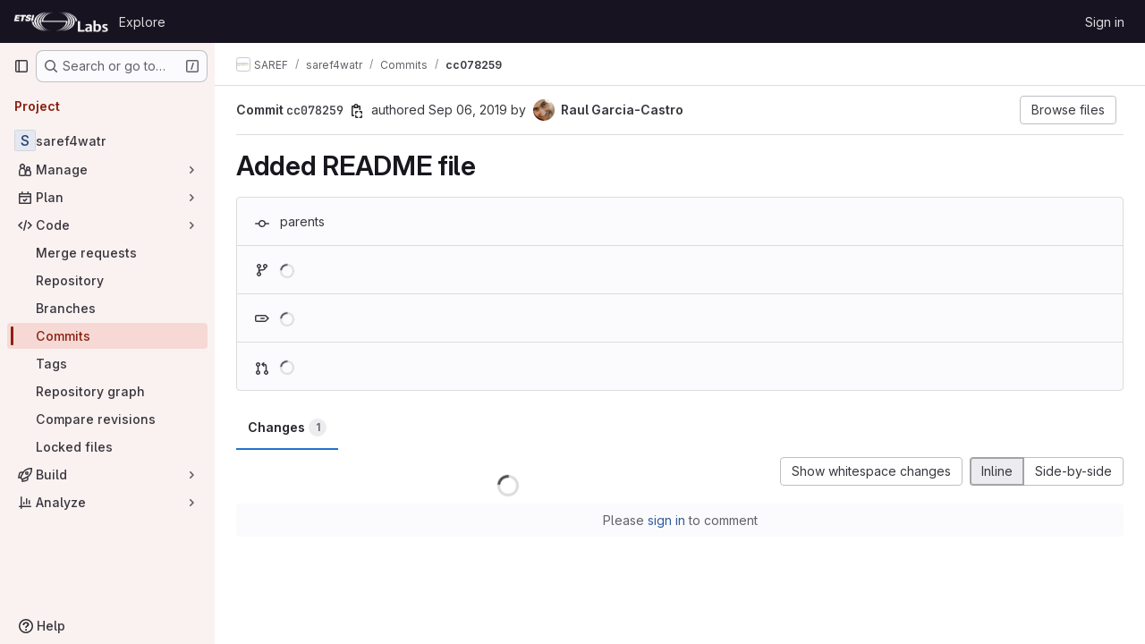

--- FILE ---
content_type: text/javascript; charset=utf-8
request_url: https://labs.etsi.org/rep/assets/webpack/commons-pages.admin.abuse_reports.show-pages.admin.topics.edit-pages.admin.topics.new-pages.groups.c-2ac47bb6.adc10a0c.chunk.js
body_size: 11817
content:
(this.webpackJsonp=this.webpackJsonp||[]).push([["commons-pages.admin.abuse_reports.show-pages.admin.topics.edit-pages.admin.topics.new-pages.groups.c-2ac47bb6"],{"/Qvg":function(e,i,t){"use strict";t.d(i,"a",(function(){return n})),t.d(i,"d",(function(){return r})),t.d(i,"c",(function(){return a})),t.d(i,"b",(function(){return s}));const n=10,r="user_selects_reviewer_from_mr_sidebar",a="user_selects_reviewer_from_mr_sidebar_after_search",s="user_requests_review_from_mr_simple_sidebar"},"0Yau":function(e,i,t){var n={kind:"Document",definitions:[{kind:"OperationDefinition",operation:"query",name:{kind:"Name",value:"mergeRequestReviewers"},variableDefinitions:[{kind:"VariableDefinition",variable:{kind:"Variable",name:{kind:"Name",value:"fullPath"}},type:{kind:"NonNullType",type:{kind:"NamedType",name:{kind:"Name",value:"ID"}}},directives:[]},{kind:"VariableDefinition",variable:{kind:"Variable",name:{kind:"Name",value:"iid"}},type:{kind:"NonNullType",type:{kind:"NamedType",name:{kind:"Name",value:"String"}}},directives:[]}],directives:[],selectionSet:{kind:"SelectionSet",selections:[{kind:"Field",alias:{kind:"Name",value:"workspace"},name:{kind:"Name",value:"project"},arguments:[{kind:"Argument",name:{kind:"Name",value:"fullPath"},value:{kind:"Variable",name:{kind:"Name",value:"fullPath"}}}],directives:[],selectionSet:{kind:"SelectionSet",selections:[{kind:"Field",name:{kind:"Name",value:"id"},arguments:[],directives:[]},{kind:"Field",alias:{kind:"Name",value:"issuable"},name:{kind:"Name",value:"mergeRequest"},arguments:[{kind:"Argument",name:{kind:"Name",value:"iid"},value:{kind:"Variable",name:{kind:"Name",value:"iid"}}}],directives:[],selectionSet:{kind:"SelectionSet",selections:[{kind:"Field",name:{kind:"Name",value:"id"},arguments:[],directives:[]},{kind:"Field",name:{kind:"Name",value:"reviewers"},arguments:[],directives:[],selectionSet:{kind:"SelectionSet",selections:[{kind:"Field",name:{kind:"Name",value:"nodes"},arguments:[],directives:[],selectionSet:{kind:"SelectionSet",selections:[{kind:"FragmentSpread",name:{kind:"Name",value:"User"},directives:[]},{kind:"FragmentSpread",name:{kind:"Name",value:"UserAvailability"},directives:[]},{kind:"Field",name:{kind:"Name",value:"type"},arguments:[],directives:[]},{kind:"Field",name:{kind:"Name",value:"mergeRequestInteraction"},arguments:[],directives:[],selectionSet:{kind:"SelectionSet",selections:[{kind:"Field",name:{kind:"Name",value:"canMerge"},arguments:[],directives:[]},{kind:"Field",name:{kind:"Name",value:"canUpdate"},arguments:[],directives:[]},{kind:"Field",name:{kind:"Name",value:"approved"},arguments:[],directives:[]},{kind:"Field",name:{kind:"Name",value:"reviewState"},arguments:[],directives:[]},{kind:"FragmentSpread",name:{kind:"Name",value:"ReviewersApplicableApprovalRules"},directives:[]}]}}]}}]}},{kind:"Field",name:{kind:"Name",value:"userPermissions"},arguments:[],directives:[],selectionSet:{kind:"SelectionSet",selections:[{kind:"Field",name:{kind:"Name",value:"adminMergeRequest"},arguments:[],directives:[]}]}}]}}]}}]}}],loc:{start:0,end:752}};n.loc.source={body:'#import "~/graphql_shared/fragments/user.fragment.graphql"\n#import "~/graphql_shared/fragments/user_availability.fragment.graphql"\n#import "ee_else_ce/sidebar/queries/reviewer_applicable_approval_rules.fragment.graphql"\n\nquery mergeRequestReviewers($fullPath: ID!, $iid: String!) {\n  workspace: project(fullPath: $fullPath) {\n    id\n    issuable: mergeRequest(iid: $iid) {\n      id\n      reviewers {\n        nodes {\n          ...User\n          ...UserAvailability\n          type\n          mergeRequestInteraction {\n            canMerge\n            canUpdate\n            approved\n            reviewState\n\n            ...ReviewersApplicableApprovalRules\n          }\n        }\n      }\n      userPermissions {\n        adminMergeRequest\n      }\n    }\n  }\n}\n',name:"GraphQL request",locationOffset:{line:1,column:1}};var r={};function a(e){return e.filter((function(e){if("FragmentDefinition"!==e.kind)return!0;var i=e.name.value;return!r[i]&&(r[i]=!0,!0)}))}n.definitions=n.definitions.concat(a(t("aBoS").definitions)),n.definitions=n.definitions.concat(a(t("6u3F").definitions)),n.definitions=n.definitions.concat(a(t("1fKC").definitions));var s={};function o(e,i){for(var t=0;t<e.definitions.length;t++){var n=e.definitions[t];if(n.name&&n.name.value==i)return n}}n.definitions.forEach((function(e){if(e.name){var i=new Set;!function e(i,t){if("FragmentSpread"===i.kind)t.add(i.name.value);else if("VariableDefinition"===i.kind){var n=i.type;"NamedType"===n.kind&&t.add(n.name.value)}i.selectionSet&&i.selectionSet.selections.forEach((function(i){e(i,t)})),i.variableDefinitions&&i.variableDefinitions.forEach((function(i){e(i,t)})),i.definitions&&i.definitions.forEach((function(i){e(i,t)}))}(e,i),s[e.name.value]=i}})),e.exports=n,e.exports.mergeRequestReviewers=function(e,i){var t={kind:e.kind,definitions:[o(e,i)]};e.hasOwnProperty("loc")&&(t.loc=e.loc);var n=s[i]||new Set,r=new Set,a=new Set;for(n.forEach((function(e){a.add(e)}));a.size>0;){var l=a;a=new Set,l.forEach((function(e){r.has(e)||(r.add(e),(s[e]||new Set).forEach((function(e){a.add(e)})))}))}return r.forEach((function(i){var n=o(e,i);n&&t.definitions.push(n)})),t}(n,"mergeRequestReviewers")},"1fKC":function(e,i){var t={kind:"Document",definitions:[{kind:"FragmentDefinition",name:{kind:"Name",value:"ReviewersApplicableApprovalRules"},typeCondition:{kind:"NamedType",name:{kind:"Name",value:"UserMergeRequestInteraction"}},directives:[],selectionSet:{kind:"SelectionSet",selections:[{kind:"Field",name:{kind:"Name",value:"applicableApprovalRules"},arguments:[],directives:[],selectionSet:{kind:"SelectionSet",selections:[{kind:"Field",name:{kind:"Name",value:"id"},arguments:[],directives:[]}]}}]}}],loc:{start:0,end:116}};t.loc.source={body:"fragment ReviewersApplicableApprovalRules on UserMergeRequestInteraction {\n  applicableApprovalRules {\n    id\n  }\n}\n",name:"GraphQL request",locationOffset:{line:1,column:1}};var n={};function r(e,i){for(var t=0;t<e.definitions.length;t++){var n=e.definitions[t];if(n.name&&n.name.value==i)return n}}t.definitions.forEach((function(e){if(e.name){var i=new Set;!function e(i,t){if("FragmentSpread"===i.kind)t.add(i.name.value);else if("VariableDefinition"===i.kind){var n=i.type;"NamedType"===n.kind&&t.add(n.name.value)}i.selectionSet&&i.selectionSet.selections.forEach((function(i){e(i,t)})),i.variableDefinitions&&i.variableDefinitions.forEach((function(i){e(i,t)})),i.definitions&&i.definitions.forEach((function(i){e(i,t)}))}(e,i),n[e.name.value]=i}})),e.exports=t,e.exports.ReviewersApplicableApprovalRules=function(e,i){var t={kind:e.kind,definitions:[r(e,i)]};e.hasOwnProperty("loc")&&(t.loc=e.loc);var a=n[i]||new Set,s=new Set,o=new Set;for(a.forEach((function(e){o.add(e)}));o.size>0;){var l=o;o=new Set,l.forEach((function(e){s.has(e)||(s.add(e),(n[e]||new Set).forEach((function(e){o.add(e)})))}))}return s.forEach((function(i){var n=r(e,i);n&&t.definitions.push(n)})),t}(t,"ReviewersApplicableApprovalRules")},"6u3F":function(e,i){var t={kind:"Document",definitions:[{kind:"FragmentDefinition",name:{kind:"Name",value:"UserAvailability"},typeCondition:{kind:"NamedType",name:{kind:"Name",value:"User"}},directives:[],selectionSet:{kind:"SelectionSet",selections:[{kind:"Field",name:{kind:"Name",value:"status"},arguments:[],directives:[],selectionSet:{kind:"SelectionSet",selections:[{kind:"Field",name:{kind:"Name",value:"availability"},arguments:[],directives:[]}]}}]}}],loc:{start:0,end:412}};t.loc.source={body:"# @graphql-eslint/eslint-plugin@4.0.0 reports missing IDs in `FragmentDefinition`. For now, we are\n# ignoring the newly uncovered error on this fragment. Please consider addressing the violation\n# if you are modifying this file and it turns out selecting the ID makes sense here.\n# eslint-disable-next-line @graphql-eslint/require-selections\nfragment UserAvailability on User {\n  status {\n    availability\n  }\n}\n",name:"GraphQL request",locationOffset:{line:1,column:1}};var n={};function r(e,i){for(var t=0;t<e.definitions.length;t++){var n=e.definitions[t];if(n.name&&n.name.value==i)return n}}t.definitions.forEach((function(e){if(e.name){var i=new Set;!function e(i,t){if("FragmentSpread"===i.kind)t.add(i.name.value);else if("VariableDefinition"===i.kind){var n=i.type;"NamedType"===n.kind&&t.add(n.name.value)}i.selectionSet&&i.selectionSet.selections.forEach((function(i){e(i,t)})),i.variableDefinitions&&i.variableDefinitions.forEach((function(i){e(i,t)})),i.definitions&&i.definitions.forEach((function(i){e(i,t)}))}(e,i),n[e.name.value]=i}})),e.exports=t,e.exports.UserAvailability=function(e,i){var t={kind:e.kind,definitions:[r(e,i)]};e.hasOwnProperty("loc")&&(t.loc=e.loc);var a=n[i]||new Set,s=new Set,o=new Set;for(a.forEach((function(e){o.add(e)}));o.size>0;){var l=o;o=new Set,l.forEach((function(e){s.has(e)||(s.add(e),(n[e]||new Set).forEach((function(e){o.add(e)})))}))}return s.forEach((function(i){var n=r(e,i);n&&t.definitions.push(n)})),t}(t,"UserAvailability")},"7KAB":function(e,i,t){"use strict";t.r(i),t.d(i,"DISCUSSION_NOTE",(function(){return a})),t.d(i,"DIFF_NOTE",(function(){return s})),t.d(i,"DISCUSSION",(function(){return o})),t.d(i,"NOTE",(function(){return l})),t.d(i,"SYSTEM_NOTE",(function(){return d})),t.d(i,"COMMENT",(function(){return u})),t.d(i,"ISSUE_NOTEABLE_TYPE",(function(){return c})),t.d(i,"EPIC_NOTEABLE_TYPE",(function(){return v})),t.d(i,"MERGE_REQUEST_NOTEABLE_TYPE",(function(){return m})),t.d(i,"SNIPPET_NOTEABLE_TYPE",(function(){return f})),t.d(i,"DESIGN_NOTEABLE_TYPE",(function(){return p})),t.d(i,"COMMIT_NOTEABLE_TYPE",(function(){return g})),t.d(i,"INCIDENT_NOTEABLE_TYPE",(function(){return h})),t.d(i,"UNRESOLVE_NOTE_METHOD_NAME",(function(){return w})),t.d(i,"RESOLVE_NOTE_METHOD_NAME",(function(){return b})),t.d(i,"DESCRIPTION_TYPE",(function(){return k})),t.d(i,"DISCUSSION_FILTERS_DEFAULT_VALUE",(function(){return S})),t.d(i,"COMMENTS_ONLY_FILTER_VALUE",(function(){return R})),t.d(i,"HISTORY_ONLY_FILTER_VALUE",(function(){return N})),t.d(i,"DISCUSSION_TAB_LABEL",(function(){return _})),t.d(i,"NOTE_UNDERSCORE",(function(){return y})),t.d(i,"TIME_DIFFERENCE_VALUE",(function(){return E})),t.d(i,"ASC",(function(){return q})),t.d(i,"DESC",(function(){return I})),t.d(i,"DISCUSSION_FETCH_TIMEOUT",(function(){return O})),t.d(i,"FETCH_UPDATED_NOTES_DEBOUNCE_TIMEOUT",(function(){return T})),t.d(i,"NOTEABLE_TYPE_MAPPING",(function(){return D})),t.d(i,"DISCUSSION_FILTER_TYPES",(function(){return A})),t.d(i,"toggleStateErrorMessage",(function(){return j})),t.d(i,"MR_FILTER_OPTIONS",(function(){return U})),t.d(i,"MR_FILTER_TRACKING_OPENED",(function(){return F})),t.d(i,"MR_FILTER_TRACKING_USER_COMMENTS",(function(){return P})),t.d(i,"MR_FILTER_TRACKING_BOT_COMMENTS",(function(){return x}));var n=t("AxUD"),r=t("/lV4");const a="DiscussionNote",s="DiffNote",o="discussion",l="note",d="systemNote",u="comment",c="Issue",v="Epic",m="MergeRequest",f="Snippet",p="DesignManagement::Design",g="Commit",h="INCIDENT",w="delete",b="post",k="changed the description",S=0,R=1,N=2,_="show",y="note_",E=10,q="asc",I="desc",O=750,T=750,D={Issue:c,MergeRequest:m,Epic:v,Incident:h},A={ALL:"all",COMMENTS:"comments",HISTORY:"history"},j={Epic:{[n.d]:Object(r.a)("Something went wrong while reopening the epic. Please try again later."),[n.i]:Object(r.a)("Something went wrong while closing the epic. Please try again later."),[n.j]:Object(r.a)("Something went wrong while closing the epic. Please try again later.")},MergeRequest:{[n.d]:Object(r.a)("Something went wrong while reopening the merge request. Please try again later."),[n.i]:Object(r.a)("Something went wrong while closing the merge request. Please try again later."),[n.j]:Object(r.a)("Something went wrong while closing the merge request. Please try again later.")}},U=[{text:Object(r.a)("Approvals"),value:"approval",systemNoteIcons:["approval","unapproval","check","error"]},{text:Object(r.a)("Assignees & reviewers"),value:"assignees_reviewers",noteText:[Object(r.i)("IssuableEvents|requested review from"),Object(r.i)("IssuableEvents|removed review request for"),Object(r.i)("IssuableEvents|assigned to"),Object(r.i)("IssuableEvents|unassigned")]},{text:Object(r.a)("Comments (from bots)"),value:"bot_comments",bot:!0},{text:Object(r.a)("Comments (from users)"),value:"comments",noteType:["DiscussionNote","DiffNote"],individualNote:!0,noteText:[Object(r.i)("IssuableEvents|resolved all threads")]},{text:Object(r.a)("Commits & branches"),value:"commit_branches",systemNoteIcons:["commit","fork"]},{text:Object(r.a)("Edits"),value:"edits",systemNoteIcons:["pencil","todo-done"]},{text:Object(r.a)("Labels"),value:"labels",systemNoteIcons:["label"]},{text:Object(r.a)("Lock status"),value:"lock_status",systemNoteIcons:["lock","lock-open"]},{text:Object(r.a)("Mentions"),value:"mentions",systemNoteIcons:["comment-dots"]},{text:Object(r.a)("Merge request status"),value:"status",systemNoteIcons:["merge-request","issue-close","issues","merge-request-close","merge"]},{text:Object(r.a)("Tracking"),value:"tracking",noteType:["MilestoneNote"],systemNoteIcons:["timer"]}],F="user_clicks_comment_filter_dropdown",P="click_comment_filter_toggle_user_comments_in_mr",x="click_comment_filter_toggle_bot_comments_in_mr"},"7Ktr":function(e,i,t){"use strict";t("RFHG"),t("z6RN"),t("xuo1"),t("ZzK0"),t("BzOf"),t("B++/"),t("47t/");var n=t("CbCZ"),r=t("d85j"),a=t("L74I"),s=t("zIFf"),o=t("AxUD"),l=t("/lV4"),d=t("jlnU"),u=t("Jx7q"),c=t("FxFN"),v={components:{GlAvatar:t("HTBS").a,GlIcon:r.a},props:{user:{type:Object,required:!0},imgSize:{type:Number,required:!0}},computed:{avatarUrl(){return this.user.avatarUrl||this.user.avatar_url||gon.default_avatar_url},hasMergeIcon(){var e;return!(null!==(e=this.user.mergeRequestInteraction)&&void 0!==e&&e.canMerge)}}},m=t("tBpV"),f={components:{ReviewerAvatar:Object(m.a)(v,(function(){var e=this._self._c;return e("span",{staticClass:"gl-relative"},[e("gl-avatar",{attrs:{label:this.user.name,src:this.avatarUrl,size:this.imgSize,"aria-hidden":"true"}}),this._v(" "),this.hasMergeIcon?e("gl-icon",{staticClass:"merge-icon reviewer-merge-icon",attrs:{"aria-label":this.__("Cannot merge"),name:"warning-solid"}}):this._e()],1)}),[],!1,null,null,null).exports,GlLink:u.a},directives:{GlTooltip:s.a},props:{user:{type:Object,required:!0},rootPath:{type:String,required:!0},issuableType:{type:String,default:o.p,required:!1}},computed:{cannotMerge(){var e;return this.issuableType===o.q&&!(null!==(e=this.user.mergeRequestInteraction)&&void 0!==e&&e.canMerge)},reviewerId(){return Object(c.f)(this.user.id)},reviewerUrl(){return this.user.webUrl}}},p=Object(m.a)(f,(function(){var e=this,i=e._self._c;return i("gl-link",{staticClass:"js-user-link gl-inline-block !gl-text-inherit hover:!gl-text-link",attrs:{href:e.reviewerUrl,"data-user-id":e.reviewerId,"data-username":e.user.username,"data-cannot-merge":e.cannotMerge,"data-placement":"left"}},[i("span",{staticClass:"gl-flex"},[i("reviewer-avatar",{attrs:{user:e.user,"img-size":24,"issuable-type":e.issuableType}}),e._v(" "),e._t("default",null,{user:e.user})],2)])}),[],!1,null,null,null).exports;const g={APPROVED:{name:"check-circle",iconClass:"gl-fill-icon-success",title:Object(l.i)("MergeRequest|Reviewer approved changes")},REQUESTED_CHANGES:{name:"error",iconClass:"gl-fill-icon-danger",title:Object(l.i)("MergeRequest|Reviewer requested changes")},REVIEWED:{name:"comment-lines",iconClass:"gl-fill-icon-info",title:Object(l.i)("MergeRequest|Reviewer commented")},UNREVIEWED:{name:"dash-circle",iconClass:"gl-fill-icon-default",title:Object(l.i)("MergeRequest|Awaiting review")},REVIEW_STARTED:{name:"comment-dots",iconClass:"gl-fill-icon-default",title:Object(l.i)("MergeRequest|Reviewer started review")}};var h={i18n:{reRequestReview:Object(l.a)("Re-request review"),removeReviewer:Object(l.i)("MergeRequest|Remove reviewer")},components:{GlButton:n.a,GlIcon:r.a,GlAnimatedLoaderIcon:a.a,ReviewerAvatarLink:p},directives:{GlTooltip:s.a},props:{users:{type:Array,required:!0},rootPath:{type:String,required:!0},issuableType:{type:String,required:!1,default:o.p},isEditable:{type:Boolean,required:!1,default:!1},canRerequest:{type:Boolean,required:!0,default:!1}},data:()=>({showLess:!0,loadingStates:{}}),watch:{users:{handler(e,i){var t=this;this.loadingStates=e.reduce((function(e,i){return{...e,[i.id]:e[i.id]||null}}),this.loadingStates),i&&e.forEach((function(e){const n=i.find((function({id:i}){return i===e.id}));n&&e.mergeRequestInteraction.approved&&!n.mergeRequestInteraction.approved&&t.showApprovalAnimation(e.id)}))},immediate:!0}},methods:{showApprovalAnimation(e){var i=this;this.loadingStates[e]="approved",setTimeout((function(){i.loadingStates[e]=null}),1500)},reviewedButNotApprovedTooltip:e=>Object(l.j)(Object(l.i)("MergeRequest|Reviewed by @%{username} but not yet approved"),e),toggleShowLess(){this.showLess=!this.showLess},reRequestReview(e){this.loadingStates[e]="loading",this.$root.$emit("bv::hide::tooltip"),this.$emit("request-review",{userId:e,callback:this.requestReviewComplete})},removeReviewer(e){var i=this;this.loadingStates[e]="loading",this.$emit("remove-reviewer",{userId:e,done:function(){return i.requestRemovalComplete(e)}})},requestReviewComplete(e,i,t){var n=this;i?(this.loadingStates[e]="success",setTimeout((function(){n.loadingStates[e]=null}),1500)):(this.loadingStates[e]=null,t&&Object(d.createAlert)({message:t}))},requestRemovalComplete(e){delete this.loadingStates[e]},reviewStateIcon(e){return e.mergeRequestInteraction.approved?{...g.APPROVED,class:["approved"===this.loadingStates[e.id]&&"merge-request-approved-icon"]}:g[e.mergeRequestInteraction.reviewState]||g.UNREVIEWED},showRequestReviewButton(e){return!!this.canRerequest&&(!!e.mergeRequestInteraction.approved||!["UNREVIEWED"].includes(e.mergeRequestInteraction.reviewState))}},LOADING_STATE:"loading",SUCCESS_STATE:"success"},w=Object(m.a)(h,(function(){var e=this,i=e._self._c;return i("div",e._l(e.users,(function(t,n){return i("div",{key:t.id,staticClass:"reviewer-grid gl-mr-2 gl-grid gl-items-center",class:{"gl-mb-3":n!==e.users.length-1},attrs:{"data-testid":"reviewer"}},[i("reviewer-avatar-link",{staticClass:"gl-mr-2 gl-break-anywhere",attrs:{user:t,"root-path":e.rootPath,"issuable-type":e.issuableType,"data-css-area":"user"}},[i("div",{staticClass:"gl-ml-3 gl-grid gl-items-center gl-leading-normal"},[e._v("\n        "+e._s(t.name)+"\n      ")])]),e._v(" "),e.showRequestReviewButton(t)?i("gl-button",{directives:[{name:"gl-tooltip",rawName:"v-gl-tooltip.left",modifiers:{left:!0}}],staticClass:"gl-float-right gl-mr-2 !gl-text-subtle",attrs:{title:e.$options.i18n.reRequestReview,"aria-label":e.$options.i18n.reRequestReview,loading:e.loadingStates[t.id]===e.$options.LOADING_STATE,size:"small",icon:"redo",variant:"link","data-testid":"re-request-button"},on:{click:function(i){return e.reRequestReview(t.id)}}}):e._e(),e._v(" "),i("span",{directives:[{name:"gl-tooltip",rawName:"v-gl-tooltip.top.viewport",modifiers:{top:!0,viewport:!0}}],staticClass:"gl-float-right gl-my-2 gl-ml-auto gl-shrink-0",class:e.reviewStateIcon(t).class,attrs:{title:e.reviewStateIcon(t).title,"data-testid":"reviewer-state-icon-parent"}},["DUO_CODE_REVIEW_BOT"===t.type&&"REVIEW_STARTED"===t.mergeRequestInteraction.reviewState?i("gl-animated-loader-icon",{attrs:{"is-on":""}}):i("gl-icon",{class:e.reviewStateIcon(t).iconClass,attrs:{size:e.reviewStateIcon(t).size||16,name:e.reviewStateIcon(t).name,"aria-label":e.reviewStateIcon(t).title,"data-testid":"reviewer-state-icon"}})],1),e._v(" "),e.isEditable?i("span",{staticClass:"gl-inline-flex gl-h-6 gl-w-6"},[i("gl-button",{directives:[{name:"gl-tooltip",rawName:"v-gl-tooltip.top.viewport",modifiers:{top:!0,viewport:!0}}],staticClass:"gl-float-right gl-ml-2 !gl-text-subtle",attrs:{title:e.$options.i18n.removeReviewer,"aria-label":e.$options.i18n.removeReviewer,loading:e.loadingStates[t.id]===e.$options.LOADING_STATE,size:"small",icon:"close",variant:"link","data-testid":"remove-request-button"},on:{click:function(i){return e.removeReviewer(t.id)}}})],1):e._e()],1)})),0)}),[],!1,null,null,null);i.a=w.exports},"C41/":function(e,i,t){"use strict";t.d(i,"b",(function(){return j}));t("3UXl"),t("iyoE"),t("aFm2"),t("z6RN"),t("R9qC"),t("UezY"),t("hG7+");var n=t("ewH8"),r=t("onSc"),a=t("CbCZ"),s=t("jlnU"),o=t("AxUD"),l=t("/lV4"),d=t("ygVz"),u=t("FxFN"),c=t("8M/8"),v=t("FoOb"),m=t("GuZl"),f=t("1OWu"),p=t("0Yau"),g=t.n(p),h={apollo:{reviewers:{query:g.a,variables(){return{fullPath:this.projectPath,iid:this.issuableIid}},update:function(e){var i;return(null===(i=e.workspace)||void 0===i||null===(i=i.issuable)||void 0===i||null===(i=i.reviewers)||void 0===i?void 0:i.nodes)||[]},skip(){return!this.open}}},components:{GlDrawer:v.a,ApprovalSummary:function(){return t.e("0c234e62").then(t.bind(null,"ylAa"))},ApprovalRulesWrapper:function(){return t.e("e87e5290").then(t.bind(null,"GkyW"))}},inject:["projectPath","issuableIid"],props:{open:{type:Boolean,required:!0}},data:()=>({reviewers:[]}),computed:{getDrawerHeaderHeight(){return this.open?Object(f.d)():"0"}},DRAWER_Z_INDEX:m.i},w=t("tBpV"),b=Object(w.a)(h,(function(){var e=this,i=e._self._c;return i("gl-drawer",{attrs:{"header-height":e.getDrawerHeaderHeight,"z-index":e.$options.DRAWER_Z_INDEX,open:e.open},on:{close:function(i){return e.$emit("close")}},scopedSlots:e._u([{key:"title",fn:function(){return[i("h4",{staticClass:"gl-my-0"},[e._v(e._s(e.__("Assign reviewers")))])]},proxy:!0},{key:"header",fn:function(){return[i("approval-summary",{staticClass:"gl-mt-3"})]},proxy:!0}])},[e._v(" "),e._v(" "),i("approval-rules-wrapper",{attrs:{reviewers:e.reviewers},on:{"request-review":function(i){return e.$emit("request-review",i)},"remove-reviewer":function(i){return e.$emit("remove-reviewer",i)}}})],1)}),[],!1,null,null,null).exports,k=t("Fm0f"),S=t("NnjE"),R=t("zIFf"),N=t("mZOJ"),_={name:"ReviewerTitle",components:{GlLoadingIcon:S.a,ReviewerDropdown:N.a},directives:{Tooltip:R.a},props:{loading:{type:Boolean,required:!1,default:!1},numberOfReviewers:{type:Number,required:!0},editable:{type:Boolean,required:!0},reviewers:{type:Array,required:!1,default:function(){return[]}}},computed:{reviewerTitle(){const e=this.numberOfReviewers;return Object(l.h)("Reviewer","%d Reviewers",e)}},i18n:{changeReviewer:Object(l.i)("MergeRequest|Change reviewer")}},y=Object(w.a)(_,(function(){var e=this,i=e._self._c;return i("div",{staticClass:"hide-collapsed gl-flex gl-items-center gl-gap-2 gl-font-bold gl-leading-20 gl-text-default"},[e._v("\n  "+e._s(e.reviewerTitle)+"\n  "),e.loading?i("gl-loading-icon",{staticClass:"align-bottom",attrs:{size:"sm",inline:""}}):e._e(),e._v(" "),e.editable?[i("reviewer-dropdown",{staticClass:"gl-ml-auto",attrs:{usage:"simple","selected-reviewers":e.reviewers,"eligible-reviewers":e.reviewers,"multiple-selection-enabled":""}})]:e._e()],2)}),[],!1,null,null,null).exports,E=t("Or2z"),q=t("u/6O"),I=t.n(q),O=t("jz1Q"),T=t("7Ktr"),D={name:"Reviewers",components:{GlButton:a.a,UncollapsedReviewerList:T.a},props:{rootPath:{type:String,required:!0},users:{type:Array,required:!0},editable:{type:Boolean,required:!0},issuableType:{type:String,required:!1,default:o.p}},computed:{hasNoUsers(){return!this.users.length},sortedReviewers(){return[...this.users.filter((function(e){var i;return null===(i=e.mergeRequestInteraction)||void 0===i?void 0:i.canMerge})),...this.users.filter((function(e){var i;return!(null!==(i=e.mergeRequestInteraction)&&void 0!==i&&i.canMerge)}))]}},methods:{assignSelf(){this.$emit("assign-self")},requestReview(e){this.$emit("request-review",e)},removeReviewer(e){this.$emit("remove-reviewer",e)}}},A=Object(w.a)(D,(function(){var e=this,i=e._self._c;return i("div",[i("div",{staticClass:"value hide-collapsed"},[e.hasNoUsers?i("span",{staticClass:"no-value gl-flex gl-text-base gl-leading-normal !gl-text-subtle",attrs:{"data-testid":"no-value"}},[e._v("\n      "+e._s(e.__("None"))+"\n      "),e.editable?[e._v("\n        -\n        "),i("gl-button",{staticClass:"gl-ml-2 !gl-text-inherit hover:!gl-text-link",attrs:{variant:"link","data-testid":"assign-yourself"},on:{click:e.assignSelf}},[e._v("\n          "+e._s(e.__("assign yourself"))+"\n        ")])]:e._e()],2):i("uncollapsed-reviewer-list",{attrs:{"can-rerequest":e.editable,users:e.sortedReviewers,"root-path":e.rootPath,"issuable-type":e.issuableType},on:{"request-review":e.requestReview,"remove-reviewer":e.removeReviewer}})],1)])}),[],!1,null,null,null).exports;const j=n.default.observable({issuable:{},loading:!1,initialLoading:!0,drawerOpen:!1});var U={name:"SidebarReviewers",components:{MountingPortal:r.MountingPortal,GlButton:a.a,ReviewerTitle:y,Reviewers:A,ReviewerDrawer:b,ApprovalSummary:function(){return t.e("0c234e62").then(t.bind(null,"ylAa"))}},mixins:[d.a.mixin()],props:{mediator:{type:Object,required:!0},field:{type:String,required:!0},issuableType:{type:String,required:!1,default:o.p},issuableIid:{type:String,required:!0},projectPath:{type:String,required:!0}},apollo:{issuable:{query:g.a,variables(){return{iid:this.issuableIid,fullPath:this.projectPath}},update(e){var i;return null===(i=e.workspace)||void 0===i?void 0:i.issuable},result(){this.initialLoading=!1},error(){Object(s.createAlert)({message:Object(l.a)("An error occurred while fetching reviewers.")})},subscribeToMore:{document:()=>I.a,variables(){var e;return{issuableId:null===(e=this.issuable)||void 0===e?void 0:e.id}},skip(){var e;return!(null!==(e=this.issuable)&&void 0!==e&&e.id)},updateQuery(e,{subscriptionData:{data:{mergeRequestReviewersUpdated:i}}}){i&&this.store.setReviewersFromRealtime(i.reviewers.nodes.map((function(e){return{...e,id:Object(u.f)(e.id)}})))}}}},data:()=>j,computed:{relativeUrlRoot(){var e;return null!==(e=gon.relative_url_root)&&void 0!==e?e:""},reviewers(){var e;return(null===(e=this.issuable.reviewers)||void 0===e?void 0:e.nodes)||[]},graphqlFetching(){return this.$apollo.queries.issuable.loading},isLoading(){return this.loading||this.$apollo.queries.issuable.loading},canUpdate(){var e;return(null===(e=this.issuable.userPermissions)||void 0===e?void 0:e.adminMergeRequest)||!1},isReviewer(){var e;const{username:i}=(null===(e=this.store)||void 0===e?void 0:e.currentUser)||{};return this.reviewers.some((function(e){return e.username===i}))||!1}},watch:{isReviewer:{handler(e){Object(k.a)().isReviewer=e},immediate:!0}},created(){this.store=new O.a,this.removeReviewer=this.store.removeReviewer.bind(this.store),this.addReviewer=this.store.addReviewer.bind(this.store),this.removeAllReviewers=this.store.removeAllReviewers.bind(this.store),E.a.$on("sidebar.removeReviewer",this.removeReviewer),E.a.$on("sidebar.addReviewer",this.addReviewer),E.a.$on("sidebar.removeAllReviewers",this.removeAllReviewers),E.a.$on("sidebar.saveReviewers",this.saveReviewers),E.a.$on("sidebar.toggleReviewerDrawer",this.toggleDrawerOpen)},beforeDestroy(){E.a.$off("sidebar.removeReviewer",this.removeReviewer),E.a.$off("sidebar.addReviewer",this.addReviewer),E.a.$off("sidebar.removeAllReviewers",this.removeAllReviewers),E.a.$off("sidebar.saveReviewers",this.saveReviewers),E.a.$off("sidebar.toggleReviewerDrawer",this.toggleDrawerOpen)},methods:{reviewBySelf(){this.$el.parentElement.dispatchEvent(new Event("assignYourself")),this.mediator.addSelfReview(),this.trackEvent("assign_self_as_reviewer_in_mr"),this.saveReviewers()},saveReviewers(){var e=this;this.loading=!0,this.mediator.saveReviewers(this.field).then((function(){e.loading=!1,Object(c.a)(),e.$apollo.queries.issuable.refetch()})).catch((function(){return e.loading=!1,Object(s.createAlert)({message:Object(l.a)("Error occurred when saving reviewers")})}))},requestReview(e){this.mediator.requestReview(e)},async removeReviewerById(e){const i=Object(u.i)(e.userId)?Object(u.f)(e.userId):e.userId;this.store.reviewers=this.store.reviewers.filter((function(e){return e.id!==i}));try{await this.saveReviewers()}catch(e){Object(s.createAlert)(Object(l.a)("Unable to remove a reviewer at the moment, try again later"),{error:e})}finally{e.done()}},toggleDrawerOpen(e=!this.drawerOpen){this.drawerOpen=e,e&&this.trackEvent("open_reviewer_sidebar_panel_in_mr")}}},F=Object(w.a)(U,(function(){var e=this,i=e._self._c;return i("div",[i("reviewer-title",{attrs:{reviewers:e.reviewers,"number-of-reviewers":e.reviewers.length,loading:e.isLoading,editable:e.canUpdate},on:{"request-review":e.requestReview,"remove-reviewer":e.removeReviewerById}}),e._v(" "),i("approval-summary",{staticClass:"gl-mb-2",attrs:{"short-text":""}},[e.canUpdate?i("gl-button",{staticClass:"gl-ml-2 !gl-text-sm",attrs:{size:"small",category:"tertiary",variant:"confirm","data-testid":"sidebar-reviewers-assign-button"},on:{click:function(i){return e.toggleDrawerOpen()}}},[e._v("\n      "+e._s(e.__("Assign"))+"\n    ")]):e._e()],1),e._v(" "),e.initialLoading?e._e():i("reviewers",{staticClass:"gl-pt-2",attrs:{"root-path":e.relativeUrlRoot,users:e.reviewers,editable:e.canUpdate,"issuable-type":e.issuableType},on:{"request-review":e.requestReview,"assign-self":e.reviewBySelf,"remove-reviewer":e.removeReviewerById}}),e._v(" "),i("mounting-portal",{attrs:{"mount-to":"#js-reviewer-drawer-portal"}},[i("reviewer-drawer",{attrs:{open:e.drawerOpen},on:{"request-review":e.requestReview,"remove-reviewer":e.removeReviewerById,close:function(i){return e.toggleDrawerOpen(!1)}}})],1)],1)}),[],!1,null,null,null);i.a=F.exports},Gs6c:function(e,i,t){"use strict";var n=t("2ibD"),r=t("z/4y");class a extends r.a{constructor(){super(),this.pendingRequests={}}override(e,i){this.internalStorage[e]=i}retrieve(e,i){var t=this;if(this.hasData(e)&&!i)return Promise.resolve(this.get(e));let r=this.pendingRequests[e];return r||(r=n.a.get(e).then((function({data:i}){t.internalStorage[e]=i,delete t.pendingRequests[e]})).catch((function(i){const n=new Error(`${e}: ${i.message}`);throw n.textStatus=i.message,delete t.pendingRequests[e],n})),this.pendingRequests[e]=r),r.then((function(){return t.get(e)}))}}i.a=new a},Or2z:function(e,i,t){"use strict";var n=t("7xOh");const r=Object(n.a)();window.emitSidebarEvent=function(...e){return r.$emit(...e)},i.a=r},QwBj:function(e,i,t){"use strict";t.d(i,"a",(function(){return n})),t.d(i,"j",(function(){return r})),t.d(i,"d",(function(){return a})),t.d(i,"i",(function(){return s})),t.d(i,"b",(function(){return o})),t.d(i,"m",(function(){return l})),t.d(i,"e",(function(){return d})),t.d(i,"h",(function(){return u})),t.d(i,"c",(function(){return c})),t.d(i,"f",(function(){return v})),t.d(i,"k",(function(){return m})),t.d(i,"n",(function(){return f})),t.d(i,"l",(function(){return p})),t.d(i,"g",(function(){return g})),t.d(i,"o",(function(){return h}));const n=0,r=200,a=201,s=204,o=400,l=401,d=403,u=404,c=409,v=410,m=413,f=422,p=429,g=500,h=[r,a,202,203,s,205,206,207,208,226]},jz1Q:function(e,i,t){"use strict";t.d(i,"a",(function(){return r}));t("v2fZ"),t("B++/"),t("z6RN"),t("47t/"),t("UezY"),t("hG7+");var n=t("NmEs");class r{constructor(e){return r.singleton||this.initSingleton(e),r.singleton}initSingleton(e){const{currentUser:i,rootPath:t,editable:a,timeTrackingLimitToHours:s}=e;this.currentUser=i,this.rootPath=t,this.editable=Object(n.J)(a),this.timeEstimate=0,this.totalTimeSpent=0,this.humanTimeEstimate="",this.humanTimeSpent="",this.timeTrackingLimitToHours=s,this.assignees=[],this.reviewers=[],this.isFetching={assignees:!0,reviewers:!0},this.isLoading={},this.autocompleteProjects=[],this.moveToProjectId=0,this.isLockDialogOpen=!1,this.participants=[],this.projectEmailsEnabled=!0,this.subscribeDisabledDescription="",this.subscribed=null,this.changing=!1,this.issuableType=e.issuableType,r.singleton=this}setAssigneeData({assignees:e}){this.isFetching.assignees=!1,e&&(this.assignees=e)}setReviewerData({reviewers:e}){this.isFetching.reviewers=!1,e&&(this.reviewers=e)}resetChanging(){this.changing=!1}setTimeTrackingData(e){this.timeEstimate=e.time_estimate,this.totalTimeSpent=e.total_time_spent,this.humanTimeEstimate=e.human_time_estimate,this.humanTotalTimeSpent=e.human_total_time_spent}setFetchingState(e,i){this.isFetching[e]=i}setLoadingState(e,i){this.isLoading[e]=i}addAssignee(e){this.findAssignee(e)||(this.changing=!0,this.assignees.push(e))}addReviewer(e){this.findReviewer(e)||this.reviewers.push(e)}updateAssignee(e,i){const t=this.findAssignee({id:e});t&&(t[i]=!t[i])}updateReviewer(e,i){const t=this.findReviewer({id:e});t&&(t[i]=!t[i])}overwrite(e,i){this[e]=i}findAssignee(e){return this.assignees.find((function({id:i}){return i===e.id}))}findReviewer(e){return this.reviewers.find((function({id:i}){return i===e.id}))}removeAssignee(e){e&&(this.changing=!0,this.assignees=this.assignees.filter((function({id:i}){return i!==e.id})))}removeReviewer(e){e&&(this.reviewers=this.reviewers.filter((function({id:i}){return i!==e.id})))}removeAllAssignees(){this.changing=!0,this.assignees=[]}removeAllReviewers(){this.reviewers=[]}setAssigneesFromRealtime(e){this.assignees=e}setReviewersFromRealtime(e){this.reviewers=e}setAutocompleteProjects(e){this.autocompleteProjects=e}setSubscribedState(e){this.subscribed=e}setMoveToProjectId(e){this.moveToProjectId=e}}},lwG1:function(e,i,t){var n={kind:"Document",definitions:[{kind:"OperationDefinition",operation:"query",name:{kind:"Name",value:"projectAutocompleteUsersSearchWithMRPermissions"},variableDefinitions:[{kind:"VariableDefinition",variable:{kind:"Variable",name:{kind:"Name",value:"search"}},type:{kind:"NonNullType",type:{kind:"NamedType",name:{kind:"Name",value:"String"}}},directives:[]},{kind:"VariableDefinition",variable:{kind:"Variable",name:{kind:"Name",value:"fullPath"}},type:{kind:"NonNullType",type:{kind:"NamedType",name:{kind:"Name",value:"ID"}}},directives:[]},{kind:"VariableDefinition",variable:{kind:"Variable",name:{kind:"Name",value:"mergeRequestId"}},type:{kind:"NonNullType",type:{kind:"NamedType",name:{kind:"Name",value:"MergeRequestID"}}},directives:[]}],directives:[],selectionSet:{kind:"SelectionSet",selections:[{kind:"Field",alias:{kind:"Name",value:"workspace"},name:{kind:"Name",value:"project"},arguments:[{kind:"Argument",name:{kind:"Name",value:"fullPath"},value:{kind:"Variable",name:{kind:"Name",value:"fullPath"}}}],directives:[],selectionSet:{kind:"SelectionSet",selections:[{kind:"Field",name:{kind:"Name",value:"id"},arguments:[],directives:[]},{kind:"Field",alias:{kind:"Name",value:"users"},name:{kind:"Name",value:"autocompleteUsers"},arguments:[{kind:"Argument",name:{kind:"Name",value:"search"},value:{kind:"Variable",name:{kind:"Name",value:"search"}}}],directives:[],selectionSet:{kind:"SelectionSet",selections:[{kind:"FragmentSpread",name:{kind:"Name",value:"User"},directives:[]},{kind:"FragmentSpread",name:{kind:"Name",value:"UserAvailability"},directives:[]},{kind:"Field",name:{kind:"Name",value:"mergeRequestInteraction"},arguments:[{kind:"Argument",name:{kind:"Name",value:"id"},value:{kind:"Variable",name:{kind:"Name",value:"mergeRequestId"}}}],directives:[],selectionSet:{kind:"SelectionSet",selections:[{kind:"Field",name:{kind:"Name",value:"canMerge"},arguments:[],directives:[]}]}}]}}]}}]}}],loc:{start:0,end:477}};n.loc.source={body:'#import "../fragments/user.fragment.graphql"\n#import "~/graphql_shared/fragments/user_availability.fragment.graphql"\n\nquery projectAutocompleteUsersSearchWithMRPermissions(\n  $search: String!\n  $fullPath: ID!\n  $mergeRequestId: MergeRequestID!\n) {\n  workspace: project(fullPath: $fullPath) {\n    id\n    users: autocompleteUsers(search: $search) {\n      ...User\n      ...UserAvailability\n      mergeRequestInteraction(id: $mergeRequestId) {\n        canMerge\n      }\n    }\n  }\n}\n',name:"GraphQL request",locationOffset:{line:1,column:1}};var r={};function a(e){return e.filter((function(e){if("FragmentDefinition"!==e.kind)return!0;var i=e.name.value;return!r[i]&&(r[i]=!0,!0)}))}n.definitions=n.definitions.concat(a(t("aBoS").definitions)),n.definitions=n.definitions.concat(a(t("6u3F").definitions));var s={};function o(e,i){for(var t=0;t<e.definitions.length;t++){var n=e.definitions[t];if(n.name&&n.name.value==i)return n}}n.definitions.forEach((function(e){if(e.name){var i=new Set;!function e(i,t){if("FragmentSpread"===i.kind)t.add(i.name.value);else if("VariableDefinition"===i.kind){var n=i.type;"NamedType"===n.kind&&t.add(n.name.value)}i.selectionSet&&i.selectionSet.selections.forEach((function(i){e(i,t)})),i.variableDefinitions&&i.variableDefinitions.forEach((function(i){e(i,t)})),i.definitions&&i.definitions.forEach((function(i){e(i,t)}))}(e,i),s[e.name.value]=i}})),e.exports=n,e.exports.projectAutocompleteUsersSearchWithMRPermissions=function(e,i){var t={kind:e.kind,definitions:[o(e,i)]};e.hasOwnProperty("loc")&&(t.loc=e.loc);var n=s[i]||new Set,r=new Set,a=new Set;for(n.forEach((function(e){a.add(e)}));a.size>0;){var l=a;a=new Set,l.forEach((function(e){r.has(e)||(r.add(e),(s[e]||new Set).forEach((function(e){a.add(e)})))}))}return r.forEach((function(i){var n=o(e,i);n&&t.definitions.push(n)})),t}(n,"projectAutocompleteUsersSearchWithMRPermissions")},mZOJ:function(e,i,t){"use strict";var n=t("HJBN"),r=t.n(n),a=t("Tmea"),s=t.n(a),o=(t("3UXl"),t("iyoE"),t("v2fZ"),t("UezY"),t("z6RN"),t("hG7+"),t("B++/"),t("47t/"),t("ZzK0"),t("BzOf"),t("93nq")),l=t("CbCZ"),d=t("HTBS"),u=t("d85j"),c=t("/lV4"),v=t("ygVz"),m=t("GuZl"),f=t("WelT"),p=t("4wgn"),g=t("FxFN"),h=t("lwG1"),w=t.n(h),b=t("LgEk"),k=t("tj6P"),S=t.n(k),R=t("/Qvg");t("byxs");function N({issuableId:e,listId:i}={}){return`MergeRequest/${e}/${i}`}var _=t("pvU3");function y(e){return e.map((function(e){return e.username}))}var E={apollo:{userPermissions:{query:t.n(_).a,variables(){return{fullPath:this.projectPath,iid:this.issuableIid}},update:function(e){var i;return(null===(i=e.project)||void 0===i||null===(i=i.mergeRequest)||void 0===i?void 0:i.userPermissions)||{}}}},components:{GlCollapsibleListbox:o.a,GlButton:l.a,GlAvatar:d.a,GlIcon:u.a,InviteMembersTrigger:b.default},mixins:[v.a.mixin()],inject:["projectPath","issuableId","issuableIid","directlyInviteMembers"],props:{users:{type:Array,required:!1,default:function(){return[]}},selectedReviewers:{type:Array,required:!1,default:function(){return[]}},eligibleReviewers:{type:Array,required:!1,default:function(){return[]}},usage:{type:String,required:!1,default:function(){return"complex"}},uniqueId:{type:String,required:!1,default:function(){return Object(f.a)()[0]}},multipleSelectionEnabled:{type:Boolean,required:!1,default:!1}},data(){return{loading:!1,search:"",searching:!1,fetchedUsers:[],currentSelectedReviewers:y(this.selectedReviewers),userPermissions:{}}},computed:{usersForList(){let e;return e=this.fetchedUsers.length?this.fetchedUsers:this.users,e},mappedUsers(){var e=this;const i=[],t=this.usersForList;return this.visibleReviewers.length&&!this.search&&i.push({text:Object(c.a)("Reviewers"),options:this.visibleReviewers.map((function(i){return e.mapUser(i)}))}),i.push({textSrOnly:!0,text:Object(c.a)("Users"),options:t.filter((function(i){return!!e.search||!e.selectedReviewers.find((function({id:e}){return i.id===e}))})).map((function(i){return e.mapUser(i)}))}),i},visibleReviewers(){var e=this;return this.selectedReviewers.filter((function(i){return e.eligibleReviewers.map((function(e){return e.id})).includes(i.id)}))},selectedReviewersListboxModel:{get(){return this.multipleSelectionEnabled?this.currentSelectedReviewers:this.currentSelectedReviewers[0]||""},set(e){this.currentSelectedReviewers=e}},unassignLabel(){return this.multipleSelectionEnabled?Object(c.a)("Unassign all"):Object(c.a)("Unassign")}},watch:{selectedReviewers(e){this.currentSelectedReviewers=y(e)}},created(){var e=this;this.debouncedFetchAutocompleteUsers=s()((function(i){return e.fetchAutocompleteUsers(i)}),m.h)},methods:{mapUser:e=>({value:e.username,text:e.name,secondaryText:"@"+e.username,...e}),shownDropdown(){this.users.length||this.fetchedUsers.length||this.fetchAutocompleteUsers()},async fetchAutocompleteUsers(e=""){this.search=e,this.searching=!0;const{data:{workspace:{users:i=[]}}}=await this.$apollo.query({query:w.a,variables:{search:e,fullPath:this.projectPath,mergeRequestId:Object(g.c)(p.E,this.issuableId)}});if(!e){const e=y(i),t=r()(e,this.currentSelectedReviewers);!function({issuableId:e,listId:i,reviewers:t=[]}={}){const n=N({issuableId:e,listId:i});window.sessionStorage.setItem(n,JSON.stringify(t,null,0))}({issuableId:this.issuableId,listId:this.uniqueId,reviewers:t})}this.fetchedUsers=i,this.searching=!1},removeAllReviewers(){this.currentSelectedReviewers=[]},trackReviewersSelectEvent(){var e=this;const i=this.search?R.c:R.d,t=y(this.selectedReviewers),n=y(this.usersForList),a=function({issuableId:e,listId:i}={}){const t=N({issuableId:e,listId:i}),n=window.sessionStorage.getItem(t);let r;try{r=n?JSON.parse(n):[]}catch{r=[]}return r}({issuableId:this.issuableId,listId:this.uniqueId}),s=r()(n,t);r()(this.currentSelectedReviewers,t).forEach((function(t){const n=s.findIndex((function(e){return e===t}))+1,r=function({username:e,list:i=[]}={}){return i.indexOf(e)+1}({username:t,list:a});e.trackEvent(i,{value:n,suggested_position:r,selectable_reviewers_count:s.length})}))},processReviewers(){this.trackReviewersSelectEvent(),this.updateReviewers(),"simple"===this.usage&&this.trackEvent(R.b)},async updateReviewers(){this.loading=!0,await this.$apollo.mutate({mutation:S.a,variables:{reviewerUsernames:this.currentSelectedReviewers,projectPath:this.projectPath,iid:this.issuableIid}}),this.loading=!1}},i18n:{selectReviewer:Object(c.a)("Select reviewer")}},q=t("tBpV"),I=Object(q.a)(E,(function(){var e=this,i=e._self._c;return e.userPermissions.adminMergeRequest?i("gl-collapsible-listbox",{staticClass:"reviewers-dropdown",attrs:{"header-text":e.$options.i18n.selectReviewer,"reset-button-label":e.unassignLabel,searchable:"",multiple:e.multipleSelectionEnabled,placement:"bottom-end","is-check-centered":"",items:e.mappedUsers,loading:e.loading,searching:e.searching},on:{search:e.debouncedFetchAutocompleteUsers,shown:e.shownDropdown,hidden:function(i){return e.processReviewers(e.updateReviewers)},reset:e.removeAllReviewers},scopedSlots:e._u([{key:"toggle",fn:function(){return[i("gl-button",{staticClass:"js-sidebar-dropdown-toggle *:!gl-text-default",attrs:{size:"small",category:"tertiary",loading:e.loading,"data-track-action":"click_edit_button","data-track-label":"right_sidebar","data-track-property":"reviewer","data-testid":"reviewers-edit-button"}},[e._v("\n      "+e._s(e.__("Edit"))+"\n    ")])]},proxy:!0},{key:"list-item",fn:function({item:t}){return[i("span",{staticClass:"gl-flex gl-items-center"},[i("div",{staticClass:"gl-relative gl-mr-3"},[i("gl-avatar",{attrs:{size:32,src:t.avatarUrl,"entity-name":t.value}}),e._v(" "),t.mergeRequestInteraction&&!t.mergeRequestInteraction.canMerge?i("gl-icon",{staticClass:"reviewer-merge-icon",attrs:{name:"warning-solid","aria-hidden":"true"}}):e._e()],1),e._v(" "),i("span",{staticClass:"gl-flex gl-flex-col"},[i("span",{staticClass:"gl-whitespace-nowrap gl-font-bold"},[e._v(e._s(t.text))]),e._v(" "),i("span",{staticClass:"gl-text-subtle"},[e._v(" "+e._s(t.secondaryText))])])])]}},e.directlyInviteMembers?{key:"footer",fn:function(){return[i("div",{staticClass:"gl-flex gl-flex-col gl-border-t-1 gl-border-t-dropdown !gl-p-2 !gl-pt-0 gl-border-t-solid"},[i("invite-members-trigger",{staticClass:"!gl-mt-2 !gl-justify-start",attrs:{"trigger-element":"button","display-text":e.__("Invite members"),"trigger-source":"merge_request_reviewers_dropdown",category:"tertiary",block:""}})],1)]},proxy:!0}:null],null,!0),model:{value:e.selectedReviewersListboxModel,callback:function(i){e.selectedReviewersListboxModel=i},expression:"selectedReviewersListboxModel"}}):e._e()}),[],!1,null,null,null);i.a=I.exports},pvU3:function(e,i){var t={kind:"Document",definitions:[{kind:"OperationDefinition",operation:"query",name:{kind:"Name",value:"addReviewerPermissions"},variableDefinitions:[{kind:"VariableDefinition",variable:{kind:"Variable",name:{kind:"Name",value:"fullPath"}},type:{kind:"NonNullType",type:{kind:"NamedType",name:{kind:"Name",value:"ID"}}},directives:[]},{kind:"VariableDefinition",variable:{kind:"Variable",name:{kind:"Name",value:"iid"}},type:{kind:"NonNullType",type:{kind:"NamedType",name:{kind:"Name",value:"String"}}},directives:[]}],directives:[],selectionSet:{kind:"SelectionSet",selections:[{kind:"Field",name:{kind:"Name",value:"project"},arguments:[{kind:"Argument",name:{kind:"Name",value:"fullPath"},value:{kind:"Variable",name:{kind:"Name",value:"fullPath"}}}],directives:[],selectionSet:{kind:"SelectionSet",selections:[{kind:"Field",name:{kind:"Name",value:"id"},arguments:[],directives:[]},{kind:"Field",name:{kind:"Name",value:"mergeRequest"},arguments:[{kind:"Argument",name:{kind:"Name",value:"iid"},value:{kind:"Variable",name:{kind:"Name",value:"iid"}}}],directives:[],selectionSet:{kind:"SelectionSet",selections:[{kind:"Field",name:{kind:"Name",value:"id"},arguments:[],directives:[]},{kind:"Field",name:{kind:"Name",value:"userPermissions"},arguments:[],directives:[],selectionSet:{kind:"SelectionSet",selections:[{kind:"Field",name:{kind:"Name",value:"adminMergeRequest"},arguments:[],directives:[]}]}}]}}]}}]}}],loc:{start:0,end:211}};t.loc.source={body:"query addReviewerPermissions($fullPath: ID!, $iid: String!) {\n  project(fullPath: $fullPath) {\n    id\n    mergeRequest(iid: $iid) {\n      id\n      userPermissions {\n        adminMergeRequest\n      }\n    }\n  }\n}\n",name:"GraphQL request",locationOffset:{line:1,column:1}};var n={};function r(e,i){for(var t=0;t<e.definitions.length;t++){var n=e.definitions[t];if(n.name&&n.name.value==i)return n}}t.definitions.forEach((function(e){if(e.name){var i=new Set;!function e(i,t){if("FragmentSpread"===i.kind)t.add(i.name.value);else if("VariableDefinition"===i.kind){var n=i.type;"NamedType"===n.kind&&t.add(n.name.value)}i.selectionSet&&i.selectionSet.selections.forEach((function(i){e(i,t)})),i.variableDefinitions&&i.variableDefinitions.forEach((function(i){e(i,t)})),i.definitions&&i.definitions.forEach((function(i){e(i,t)}))}(e,i),n[e.name.value]=i}})),e.exports=t,e.exports.addReviewerPermissions=function(e,i){var t={kind:e.kind,definitions:[r(e,i)]};e.hasOwnProperty("loc")&&(t.loc=e.loc);var a=n[i]||new Set,s=new Set,o=new Set;for(a.forEach((function(e){o.add(e)}));o.size>0;){var l=o;o=new Set,l.forEach((function(e){s.has(e)||(s.add(e),(n[e]||new Set).forEach((function(e){o.add(e)})))}))}return s.forEach((function(i){var n=r(e,i);n&&t.definitions.push(n)})),t}(t,"addReviewerPermissions")},tj6P:function(e,i){var t={kind:"Document",definitions:[{kind:"OperationDefinition",operation:"mutation",name:{kind:"Name",value:"setReviewers"},variableDefinitions:[{kind:"VariableDefinition",variable:{kind:"Variable",name:{kind:"Name",value:"projectPath"}},type:{kind:"NonNullType",type:{kind:"NamedType",name:{kind:"Name",value:"ID"}}},directives:[]},{kind:"VariableDefinition",variable:{kind:"Variable",name:{kind:"Name",value:"iid"}},type:{kind:"NonNullType",type:{kind:"NamedType",name:{kind:"Name",value:"String"}}},directives:[]},{kind:"VariableDefinition",variable:{kind:"Variable",name:{kind:"Name",value:"reviewerUsernames"}},type:{kind:"NonNullType",type:{kind:"ListType",type:{kind:"NonNullType",type:{kind:"NamedType",name:{kind:"Name",value:"String"}}}}},directives:[]}],directives:[],selectionSet:{kind:"SelectionSet",selections:[{kind:"Field",name:{kind:"Name",value:"mergeRequestSetReviewers"},arguments:[{kind:"Argument",name:{kind:"Name",value:"input"},value:{kind:"ObjectValue",fields:[{kind:"ObjectField",name:{kind:"Name",value:"projectPath"},value:{kind:"Variable",name:{kind:"Name",value:"projectPath"}}},{kind:"ObjectField",name:{kind:"Name",value:"iid"},value:{kind:"Variable",name:{kind:"Name",value:"iid"}}},{kind:"ObjectField",name:{kind:"Name",value:"reviewerUsernames"},value:{kind:"Variable",name:{kind:"Name",value:"reviewerUsernames"}}}]}}],directives:[],selectionSet:{kind:"SelectionSet",selections:[{kind:"Field",name:{kind:"Name",value:"errors"},arguments:[],directives:[]}]}}]}}],loc:{start:0,end:232}};t.loc.source={body:"mutation setReviewers($projectPath: ID!, $iid: String!, $reviewerUsernames: [String!]!) {\n  mergeRequestSetReviewers(\n    input: { projectPath: $projectPath, iid: $iid, reviewerUsernames: $reviewerUsernames }\n  ) {\n    errors\n  }\n}\n",name:"GraphQL request",locationOffset:{line:1,column:1}};var n={};function r(e,i){for(var t=0;t<e.definitions.length;t++){var n=e.definitions[t];if(n.name&&n.name.value==i)return n}}t.definitions.forEach((function(e){if(e.name){var i=new Set;!function e(i,t){if("FragmentSpread"===i.kind)t.add(i.name.value);else if("VariableDefinition"===i.kind){var n=i.type;"NamedType"===n.kind&&t.add(n.name.value)}i.selectionSet&&i.selectionSet.selections.forEach((function(i){e(i,t)})),i.variableDefinitions&&i.variableDefinitions.forEach((function(i){e(i,t)})),i.definitions&&i.definitions.forEach((function(i){e(i,t)}))}(e,i),n[e.name.value]=i}})),e.exports=t,e.exports.setReviewers=function(e,i){var t={kind:e.kind,definitions:[r(e,i)]};e.hasOwnProperty("loc")&&(t.loc=e.loc);var a=n[i]||new Set,s=new Set,o=new Set;for(a.forEach((function(e){o.add(e)}));o.size>0;){var l=o;o=new Set,l.forEach((function(e){s.has(e)||(s.add(e),(n[e]||new Set).forEach((function(e){o.add(e)})))}))}return s.forEach((function(i){var n=r(e,i);n&&t.definitions.push(n)})),t}(t,"setReviewers")},"u/6O":function(e,i,t){var n={kind:"Document",definitions:[{kind:"OperationDefinition",operation:"subscription",name:{kind:"Name",value:"mergeRequestReviewersUpdated"},variableDefinitions:[{kind:"VariableDefinition",variable:{kind:"Variable",name:{kind:"Name",value:"issuableId"}},type:{kind:"NonNullType",type:{kind:"NamedType",name:{kind:"Name",value:"IssuableID"}}},directives:[]}],directives:[],selectionSet:{kind:"SelectionSet",selections:[{kind:"Field",name:{kind:"Name",value:"mergeRequestReviewersUpdated"},arguments:[{kind:"Argument",name:{kind:"Name",value:"issuableId"},value:{kind:"Variable",name:{kind:"Name",value:"issuableId"}}}],directives:[],selectionSet:{kind:"SelectionSet",selections:[{kind:"InlineFragment",typeCondition:{kind:"NamedType",name:{kind:"Name",value:"MergeRequest"}},directives:[],selectionSet:{kind:"SelectionSet",selections:[{kind:"Field",name:{kind:"Name",value:"id"},arguments:[],directives:[]},{kind:"Field",name:{kind:"Name",value:"reviewers"},arguments:[],directives:[],selectionSet:{kind:"SelectionSet",selections:[{kind:"Field",name:{kind:"Name",value:"nodes"},arguments:[],directives:[],selectionSet:{kind:"SelectionSet",selections:[{kind:"FragmentSpread",name:{kind:"Name",value:"User"},directives:[]},{kind:"FragmentSpread",name:{kind:"Name",value:"UserAvailability"},directives:[]},{kind:"Field",name:{kind:"Name",value:"mergeRequestInteraction"},arguments:[],directives:[],selectionSet:{kind:"SelectionSet",selections:[{kind:"Field",name:{kind:"Name",value:"canMerge"},arguments:[],directives:[]},{kind:"Field",name:{kind:"Name",value:"canUpdate"},arguments:[],directives:[]},{kind:"Field",name:{kind:"Name",value:"approved"},arguments:[],directives:[]},{kind:"Field",name:{kind:"Name",value:"reviewState"},arguments:[],directives:[]},{kind:"FragmentSpread",name:{kind:"Name",value:"ReviewersApplicableApprovalRules"},directives:[]}]}}]}}]}}]}}]}}]}}],loc:{start:0,end:681}};n.loc.source={body:'#import "~/graphql_shared/fragments/user.fragment.graphql"\n#import "~/graphql_shared/fragments/user_availability.fragment.graphql"\n#import "ee_else_ce/sidebar/queries/reviewer_applicable_approval_rules.fragment.graphql"\n\nsubscription mergeRequestReviewersUpdated($issuableId: IssuableID!) {\n  mergeRequestReviewersUpdated(issuableId: $issuableId) {\n    ... on MergeRequest {\n      id\n      reviewers {\n        nodes {\n          ...User\n          ...UserAvailability\n          mergeRequestInteraction {\n            canMerge\n            canUpdate\n            approved\n            reviewState\n\n            ...ReviewersApplicableApprovalRules\n          }\n        }\n      }\n    }\n  }\n}\n',name:"GraphQL request",locationOffset:{line:1,column:1}};var r={};function a(e){return e.filter((function(e){if("FragmentDefinition"!==e.kind)return!0;var i=e.name.value;return!r[i]&&(r[i]=!0,!0)}))}n.definitions=n.definitions.concat(a(t("aBoS").definitions)),n.definitions=n.definitions.concat(a(t("6u3F").definitions)),n.definitions=n.definitions.concat(a(t("1fKC").definitions));var s={};function o(e,i){for(var t=0;t<e.definitions.length;t++){var n=e.definitions[t];if(n.name&&n.name.value==i)return n}}n.definitions.forEach((function(e){if(e.name){var i=new Set;!function e(i,t){if("FragmentSpread"===i.kind)t.add(i.name.value);else if("VariableDefinition"===i.kind){var n=i.type;"NamedType"===n.kind&&t.add(n.name.value)}i.selectionSet&&i.selectionSet.selections.forEach((function(i){e(i,t)})),i.variableDefinitions&&i.variableDefinitions.forEach((function(i){e(i,t)})),i.definitions&&i.definitions.forEach((function(i){e(i,t)}))}(e,i),s[e.name.value]=i}})),e.exports=n,e.exports.mergeRequestReviewersUpdated=function(e,i){var t={kind:e.kind,definitions:[o(e,i)]};e.hasOwnProperty("loc")&&(t.loc=e.loc);var n=s[i]||new Set,r=new Set,a=new Set;for(n.forEach((function(e){a.add(e)}));a.size>0;){var l=a;a=new Set,l.forEach((function(e){r.has(e)||(r.add(e),(s[e]||new Set).forEach((function(e){a.add(e)})))}))}return r.forEach((function(i){var n=o(e,i);n&&t.definitions.push(n)})),t}(n,"mergeRequestReviewersUpdated")},udiD:function(e,i,t){"use strict";t.r(i),t.d(i,"default",(function(){return s}));var n=t("apM3"),r=t("ewH8");r.default.use(n.a);const a=new r.default;function s(...e){return a.$toast.show(...e)}}}]);
//# sourceMappingURL=commons-pages.admin.abuse_reports.show-pages.admin.topics.edit-pages.admin.topics.new-pages.groups.c-2ac47bb6.adc10a0c.chunk.js.map

--- FILE ---
content_type: text/javascript; charset=utf-8
request_url: https://labs.etsi.org/rep/assets/webpack/pages.projects.commit.show.90ddde58.chunk.js
body_size: 25854
content:
(this.webpackJsonp=this.webpackJsonp||[]).push([["pages.projects.commit.show","6a0802f8"],{"05sH":function(t,e,r){var n=r("8FVE"),i=r("zxUd"),o=r("r6dd"),s=r("aTSC"),a=r("7Zqv"),l=r("M1vi"),c=r("etTJ"),u=r("/NDV"),h=r("Ksks"),d=r("WlOc"),p=r("rhmX"),f=/\b__p \+= '';/g,g=/\b(__p \+=) '' \+/g,m=/(__e\(.*?\)|\b__t\)) \+\n'';/g,v=/[()=,{}\[\]\/\s]/,b=/\$\{([^\\}]*(?:\\.[^\\}]*)*)\}/g,y=/($^)/,w=/['\n\r\u2028\u2029\\]/g,x=Object.prototype.hasOwnProperty;t.exports=function(t,e,r){var O=d.imports._.templateSettings||d;r&&c(t,e,r)&&(e=void 0),t=p(t),e=n({},e,O,s);var _,j,T=n({},e.imports,O.imports,s),C=u(T),S=o(T,C),E=0,$=e.interpolate||y,k="__p += '",I=RegExp((e.escape||y).source+"|"+$.source+"|"+($===h?b:y).source+"|"+(e.evaluate||y).source+"|$","g"),M=x.call(e,"sourceURL")?"//# sourceURL="+(e.sourceURL+"").replace(/\s/g," ")+"\n":"";t.replace(I,(function(e,r,n,i,o,s){return n||(n=i),k+=t.slice(E,s).replace(w,a),r&&(_=!0,k+="' +\n__e("+r+") +\n'"),o&&(j=!0,k+="';\n"+o+";\n__p += '"),n&&(k+="' +\n((__t = ("+n+")) == null ? '' : __t) +\n'"),E=s+e.length,e})),k+="';\n";var R=x.call(e,"variable")&&e.variable;if(R){if(v.test(R))throw new Error("Invalid `variable` option passed into `_.template`")}else k="with (obj) {\n"+k+"\n}\n";k=(j?k.replace(f,""):k).replace(g,"$1").replace(m,"$1;"),k="function("+(R||"obj")+") {\n"+(R?"":"obj || (obj = {});\n")+"var __t, __p = ''"+(_?", __e = _.escape":"")+(j?", __j = Array.prototype.join;\nfunction print() { __p += __j.call(arguments, '') }\n":";\n")+k+"return __p\n}";var A=i((function(){return Function(C,M+"return "+k).apply(void 0,S)}));if(A.source=k,l(A))throw A;return A}},197:function(t,e,r){r("HVBj"),r("tGlJ"),t.exports=r("Fn1g")},"6IOw":function(t,e,r){var n,i,o;o=this,n=[r("EmJ/")],void 0===(i=function(t){return o.returnExportsGlobal=function(t){"use strict";var e,r,n,i,o,s,a,l;e=function(){function e(t){this.$inputor=t,this.domInputor=this.$inputor[0]}return e.prototype.setPos=function(t){var e,r,n,i;return(i=a.getSelection())&&(n=0,r=!1,(e=function(t,o){var a,l,c,u,h,d;for(d=[],c=0,u=(h=o.childNodes).length;c<u&&(a=h[c],!r);c++)if(3===a.nodeType){if(n+a.length>=t){r=!0,(l=s.createRange()).setStart(a,t-n),i.removeAllRanges(),i.addRange(l);break}d.push(n+=a.length)}else d.push(e(t,a));return d})(t,this.domInputor)),this.domInputor},e.prototype.getIEPosition=function(){return this.getPosition()},e.prototype.getPosition=function(){var t,e;return e=this.getOffset(),t=this.$inputor.offset(),e.left-=t.left,e.top-=t.top,e},e.prototype.getOldIEPos=function(){var t,e;return e=s.selection.createRange(),(t=s.body.createTextRange()).moveToElementText(this.domInputor),t.setEndPoint("EndToEnd",e),t.text.length},e.prototype.getPos=function(){var t,e,r;return(r=this.range())?((t=r.cloneRange()).selectNodeContents(this.domInputor),t.setEnd(r.endContainer,r.endOffset),e=t.toString().length,t.detach(),e):s.selection?this.getOldIEPos():void 0},e.prototype.getOldIEOffset=function(){var t,e;return(t=s.selection.createRange().duplicate()).moveStart("character",-1),{height:(e=t.getBoundingClientRect()).bottom-e.top,left:e.left,top:e.top}},e.prototype.getOffset=function(e){var r,n,i,o,l;return a.getSelection&&(i=this.range())?(i.endOffset-1>0&&i.endContainer!==this.domInputor&&((r=i.cloneRange()).setStart(i.endContainer,i.endOffset-1),r.setEnd(i.endContainer,i.endOffset),n={height:(o=r.getBoundingClientRect()).height,left:o.left+o.width,top:o.top},r.detach()),n&&0!==(null!=n?n.height:void 0)||(r=i.cloneRange(),l=t(s.createTextNode("|")),r.insertNode(l[0]),r.selectNode(l[0]),n={height:(o=r.getBoundingClientRect()).height,left:o.left,top:o.top},l.remove(),r.detach())):s.selection&&(n=this.getOldIEOffset()),n&&(n.top+=t(a).scrollTop(),n.left+=t(a).scrollLeft()),n},e.prototype.range=function(){var t;if(a.getSelection)return(t=a.getSelection()).rangeCount>0?t.getRangeAt(0):null},e}(),r=function(){function e(t){this.$inputor=t,this.domInputor=this.$inputor[0]}return e.prototype.getIEPos=function(){var t,e,r,n,i,o;return e=this.domInputor,n=0,(i=s.selection.createRange())&&i.parentElement()===e&&(r=e.value.replace(/\r\n/g,"\n").length,(o=e.createTextRange()).moveToBookmark(i.getBookmark()),(t=e.createTextRange()).collapse(!1),n=o.compareEndPoints("StartToEnd",t)>-1?r:-o.moveStart("character",-r)),n},e.prototype.getPos=function(){return s.selection?this.getIEPos():this.domInputor.selectionStart},e.prototype.setPos=function(t){var e,r;return e=this.domInputor,s.selection?((r=e.createTextRange()).move("character",t),r.select()):e.setSelectionRange&&e.setSelectionRange(t,t),e},e.prototype.getIEOffset=function(t){var e;return e=this.domInputor.createTextRange(),t||(t=this.getPos()),e.move("character",t),{left:e.boundingLeft,top:e.boundingTop,height:e.boundingHeight}},e.prototype.getOffset=function(e){var r,n,i;return r=this.$inputor,s.selection?((n=this.getIEOffset(e)).top+=t(a).scrollTop()+r.scrollTop(),n.left+=t(a).scrollLeft()+r.scrollLeft(),n):(n=r.offset(),i=this.getPosition(e),{left:n.left+i.left-r.scrollLeft(),top:n.top+i.top-r.scrollTop(),height:i.height})},e.prototype.getPosition=function(t){var e,r,i,o,s;return e=this.$inputor,i=function(t){return t=t.replace(/<|>|`|"|&/g,"?").replace(/\r\n|\r|\n/g,"<br/>"),/firefox/i.test(navigator.userAgent)&&(t=t.replace(/\s/g,"&nbsp;")),t},void 0===t&&(t=this.getPos()),s=e.val().slice(0,t),r=e.val().slice(t),o="<span style='position: relative; display: inline;'>"+i(s)+"</span>",o+="<span id='caret' style='position: relative; display: inline;'>|</span>",o+="<span style='position: relative; display: inline;'>"+i(r)+"</span>",new n(e).create(o).rect()},e.prototype.getIEPosition=function(t){var e,r;return r=this.getIEOffset(t),e=this.$inputor.offset(),{left:r.left-e.left,top:r.top-e.top,height:r.height}},e}(),n=function(){function e(t){this.$inputor=t}return e.prototype.css_attr=["borderBottomWidth","borderLeftWidth","borderRightWidth","borderTopStyle","borderRightStyle","borderBottomStyle","borderLeftStyle","borderTopWidth","boxSizing","fontFamily","fontSize","fontWeight","height","letterSpacing","lineHeight","marginBottom","marginLeft","marginRight","marginTop","outlineWidth","overflow","overflowX","overflowY","paddingBottom","paddingLeft","paddingRight","paddingTop","textAlign","textOverflow","textTransform","whiteSpace","wordBreak","wordWrap"],e.prototype.mirrorCss=function(){var e,r=this;return e={position:"absolute",left:-9999,top:0,zIndex:-2e4},"TEXTAREA"===this.$inputor.prop("tagName")&&this.css_attr.push("width"),t.each(this.css_attr,(function(t,n){return e[n]=r.$inputor.css(n)})),e},e.prototype.create=function(e){return this.$mirror=t("<div></div>"),this.$mirror.css(this.mirrorCss()),this.$mirror.html(e),this.$inputor.after(this.$mirror),this},e.prototype.rect=function(){var t,e,r;return r={left:(e=(t=this.$mirror.find("#caret")).position()).left,top:e.top,height:t.height()},this.$mirror.remove(),r},e}(),i={contentEditable:function(t){return!(!t[0].contentEditable||"true"!==t[0].contentEditable)}},o={pos:function(t){return t||0===t?this.setPos(t):this.getPos()},position:function(t){return s.selection?this.getIEPosition(t):this.getPosition(t)},offset:function(t){return this.getOffset(t)}},s=null,a=null,l=function(t){var e;return(e=null!=t?t.iframe:void 0)?(a=e.contentWindow,s=e.contentDocument||a.document):(a=window,s=document)},t.fn.caret=function(n,s,a){var c;return o[n]?(t.isPlainObject(s)?(l(s),s=void 0):l(a),c=i.contentEditable(this)?new e(this):new r(this),o[n].apply(c,[s])):t.error("Method "+n+" does not exist on jQuery.caret")},t.fn.caret.EditableCaret=e,t.fn.caret.InputCaret=r,t.fn.caret.Utils=i,t.fn.caret.apis=o}(t)}.apply(e,n))||(t.exports=i)},"7Gq8":function(t,e,r){var n=r("BZxG");t.exports=function(t,e,r){for(var i=-1,o=t.criteria,s=e.criteria,a=o.length,l=r.length;++i<a;){var c=n(o[i],s[i]);if(c)return i>=l?c:c*("desc"==r[i]?-1:1)}return t.index-e.index}},"7Zqv":function(t,e){var r={"\\":"\\","'":"'","\n":"n","\r":"r","\u2028":"u2028","\u2029":"u2029"};t.exports=function(t){return"\\"+r[t]}},"8FVE":function(t,e,r){var n=r("xJuT"),i=r("eiA/"),o=r("UwPs"),s=i((function(t,e,r,i){n(e,o(e),t,i)}));t.exports=s},"8M/8":function(t,e,r){"use strict";function n(){document.dispatchEvent(new CustomEvent("userCounts:fetch"))}r.d(e,"a",(function(){return n}))},"95R8":function(t,e,r){var n=r("90g9"),i=r("aEqC"),o=r("nHTl"),s=r("QwWC"),a=r("uHqx"),l=r("wJPF"),c=r("7Gq8"),u=r("uYOL"),h=r("P/Kr");t.exports=function(t,e,r){e=e.length?n(e,(function(t){return h(t)?function(e){return i(e,1===t.length?t[0]:t)}:t})):[u];var d=-1;e=n(e,l(o));var p=s(t,(function(t,r,i){return{criteria:n(e,(function(e){return e(t)})),index:++d,value:t}}));return a(p,(function(t,e){return c(t,e,r)}))}},A2UA:function(t,e,r){"use strict";var n=r("7xOh");e.a=Object(n.a)()},AUvv:function(t,e){(function(){var t,r,n,i,o,s,a,l,c,u,h,d,p,f,g,m;e.score=function(t,e,n){var i,s,a;return i=n.preparedQuery,n.allowErrors||o(t,i.core_lw,i.core_up)?(a=t.toLowerCase(),s=r(t,a,i),Math.ceil(s)):0},e.isMatch=o=function(t,e,r){var n,i,o,s,a,l,c;if(o=t.length,s=e.length,!o||s>o)return!1;for(n=-1,i=-1;++i<s;){for(a=e.charCodeAt(i),l=r.charCodeAt(i);++n<o&&(c=t.charCodeAt(n))!==a&&c!==l;);if(n===o)return!1}return!0},e.computeScore=r=function(t,e,r){var n,i,o,s,a,f,g,v,b,y,w,x,O,_,j,T,C,S,E,$,k,I,M,R;if(j=r.query,T=r.query_lw,y=t.length,O=j.length,i=(n=c(t,e,j,T)).score,n.count===O)return d(O,y,i,n.pos);if((_=e.indexOf(T))>-1)return p(t,e,j,T,_,O,y);for($=new Array(O),a=new Array(O),R=m(O,y),x=w=Math.ceil(.75*O)+5,g=!0,b=-1;++b<O;)$[b]=0,a[b]=0;for(v=-1;++v<y;)if(!(I=e[v]).charCodeAt(0)in r.charCodes){if(g){for(b=-1;++b<O;)a[b]=0;g=!1}}else for(S=0,E=0,s=0,C=!0,g=!0,b=-1;++b<O;){if((k=$[b])>S&&(S=k),f=0,T[b]===I)if(M=l(v,t,e),f=s>0?s:h(t,e,j,T,v,b,M),(o=E+u(v,b,M,i,f))>S)S=o,x=w;else{if(C&&--x<=0)return Math.max(S,$[O-1])*R;C=!1}E=k,s=a[b],a[b]=f,$[b]=S}return(S=$[O-1])*R},e.isWordStart=l=function(t,e,r){var n,i;return 0===t||(n=e[t],i=e[t-1],s(i)||n!==r[t]&&i===r[t-1])},e.isWordEnd=a=function(t,e,r,n){var i,o;return t===n-1||(i=e[t],o=e[t+1],s(o)||i===r[t]&&o!==r[t+1])},s=function(t){return" "===t||"."===t||"-"===t||"_"===t||"/"===t||"\\"===t},g=function(t){var e;return t<20?100+(e=20-t)*e:Math.max(120-t,0)},e.scoreSize=m=function(t,e){return 150/(150+Math.abs(e-t))},d=function(t,e,r,n){return 2*t*(150*r+g(n))*m(t,e)},e.scorePattern=f=function(t,e,r,n,i){var o,s;return s=t,o=6,r===t&&(o+=2),n&&(o+=3),i&&(o+=1),t===e&&(n&&(s+=r===e?2:1),i&&(o+=1)),r+s*(s+o)},e.scoreCharacter=u=function(t,e,r,n,i){var o;return o=g(t),r?o+150*((n>i?n:i)+10):o+150*i},e.scoreConsecutives=h=function(t,e,r,n,i,o,s){var l,c,u,h,d,p,g;for(l=(u=(c=t.length)-i)<(d=(h=r.length)-o)?u:d,p=0,g=0,r[o]===t[i]&&p++;++g<l&&n[++o]===e[++i];)r[o]===t[i]&&p++;return g<l&&i--,1===g?1+2*p:f(g,h,p,s,a(i,t,e,c))},e.scoreExactMatch=p=function(t,e,r,n,i,o,s){var c,u,h,p,g;for((g=l(i,t,e))||(h=e.indexOf(n,i+1))>-1&&(g=l(h,t,e))&&(i=h),u=-1,p=0;++u<o;)r[i+u]===t[u]&&p++;return c=a(i+o-1,t,e,s),d(o,s,f(o,o,p,g,c),i)},n=new(t=function(t,e,r){this.score=t,this.pos=e,this.count=r})(0,.1,0),e.scoreAcronyms=c=function(e,r,o,a){var c,u,h,d,p,g,m,v,b,y,w;if(p=e.length,g=o.length,!(p>1&&g>1))return n;for(c=0,y=0,w=0,v=0,h=-1,d=-1;++d<g;){if(m=a[d],s(m)){if((h=r.indexOf(m,h+1))>-1){y++;continue}break}for(;++h<p;)if(m===r[h]&&l(h,e,r)){o[d]===e[h]&&v++,w+=h,c++;break}if(h===p)break}return c<2?n:(u=c===g&&i(e,r,o,c),b=f(c,g,v,!0,u),new t(b,w/c,c+y))},i=function(t,e,r,n){var i,o,s;if(i=0,(s=t.length)>12*r.length)return!1;for(o=-1;++o<s;)if(l(o,t,e)&&++i>n)return!1;return!0}}).call(this)},BZxG:function(t,e,r){var n=r("G1mR");t.exports=function(t,e){if(t!==e){var r=void 0!==t,i=null===t,o=t==t,s=n(t),a=void 0!==e,l=null===e,c=e==e,u=n(e);if(!l&&!u&&!s&&t>e||s&&a&&c&&!l&&!u||i&&a&&c||!r&&c||!o)return 1;if(!i&&!s&&!u&&t<e||u&&r&&o&&!i&&!s||l&&r&&o||!a&&o||!c)return-1}return 0}},Fn1g:function(t,e,r){"use strict";r.r(e);r("ZzK0"),r("z6RN"),r("BzOf");var n=r("EmJ/"),i=r.n(n),o=r("ewH8"),s=r("/ode"),a=r("Erny"),l=r("CX32"),c=r("DN5t"),u=r("jlnU"),h=r("rzCk"),d=r("9Y+0"),p=r("2ibD"),f=r("NmEs"),g=r("/lV4"),m=r("RLvT"),v=r("Wspy"),b=r("FYnm"),y=r("Ylta"),w=(r("ILhG"),r("l+kv")),x=r("wUci");r("3+zt").b(),Object(d.a)(),new y.a,Object(a.a)(l.a),Object(v.a)(),Object(h.a)(),Object(x.a)();const O=function(){const t=document.querySelectorAll("#js-diff-stats");t.length&&t.forEach((function(t){const{addedLines:e,removedLines:r,oldSize:n,newSize:i,viewerName:s}=t.dataset;new o.default({el:t,render:t=>t(w.a,{props:{diffFile:{old_size:n,new_size:i,viewer:{name:s}},addedLines:Number(e),removedLines:Number(r)}})})}))},_=i()(".js-diffs-batch");if(_.length){const t=_.data("diffFilesPath");p.a.get(t).then((function({data:t}){_.html(i()(t)),Object(b.a)(_),Object(f.p)(),new c.a,O(),Object(x.a)()})).catch((function(){Object(u.createAlert)({message:Object(g.a)("An error occurred while retrieving diff files")})}))}else new c.a,O();Object(s.a)(),Object(m.a)(),Object(b.a)([document.querySelector(".files")])},FoOb:function(t,e,r){"use strict";var n=r("Q33P"),i=r.n(n),o=r("q3oM"),s={name:"GlDrawer",components:{GlButton:r("CbCZ").a},props:{open:{type:Boolean,required:!0},headerHeight:{type:String,required:!1,default:""},headerSticky:{type:Boolean,required:!1,default:!1},zIndex:{type:Number,required:!1,default:o.J},variant:{type:String,required:!1,default:o.u.default,validator:function(t){return Object.keys(o.u).includes(t)}}},computed:{positionFromTop(){return i()(this.headerHeight)?0:this.headerHeight},drawerStyles(){const t={top:this.positionFromTop,zIndex:this.zIndex};return this.positionFromTop&&(t.maxHeight=`calc(100vh - ${this.positionFromTop})`),t},drawerHeaderStyles(){return{zIndex:this.headerSticky?o.J:null}},shouldRenderFooter(){return Boolean(this.$slots.footer)},variantClass(){return"gl-drawer-"+this.variant}},watch:{open:{immediate:!0,handler(t){t?document.addEventListener("keydown",this.handleEscape):document.removeEventListener("keydown",this.handleEscape)}}},beforeDestroy(){document.removeEventListener("keydown",this.handleEscape)},methods:{emitOpened(){this.$emit("opened")},handleEscape(t){this.open&&27===t.keyCode&&this.$emit("close")}}},a=r("tBpV"),l=Object(a.a)(s,(function(){var t=this,e=t._self._c;return e("transition",{attrs:{name:"gl-drawer"},on:{"after-enter":t.emitOpened}},[t.open?e("aside",{staticClass:"gl-drawer",class:t.variantClass,style:t.drawerStyles},[e("div",{staticClass:"gl-drawer-header",class:{"gl-drawer-header-sticky":t.headerSticky},style:t.drawerHeaderStyles},[e("div",{staticClass:"gl-drawer-title"},[t._t("title"),t._v(" "),e("gl-button",{staticClass:"gl-drawer-close-button",attrs:{category:"tertiary",size:"small",icon:"close","aria-label":"Close drawer"},on:{click:function(e){return t.$emit("close")}}})],2),t._v(" "),t._t("header")],2),t._v(" "),e("div",{staticClass:"gl-drawer-body",class:{"gl-drawer-body-shrink":t.headerSticky,"gl-drawer-body-scrim":!t.shouldRenderFooter}},[t._t("default")],2),t._v(" "),t.shouldRenderFooter?e("div",{staticClass:"gl-drawer-footer gl-drawer-footer-sticky gl-drawer-body-scrim-on-footer",style:{zIndex:t.zIndex}},[t._t("footer")],2):t._e()]):t._e()])}),[],!1,null,null,null);e.a=l.exports},HJBN:function(t,e,r){var n=r("TTsI"),i=r("4ips"),o=r("Opi0"),s=r("QFSp"),a=o((function(t,e){return s(t)?n(t,i(e,1,s,!0)):[]}));t.exports=a},JVxf:function(t,e,r){"use strict";var n=r("Qjk6");const{model:i}=n.a.options;var o={name:"GlFormRadio",components:{BFormRadio:n.a},inheritAttrs:!1,model:{prop:i.prop,event:i.event},props:{checked:{type:[String,Number,Boolean,Object],required:!1,default:!1}}},s=r("tBpV"),a=Object(s.a)(o,(function(){var t=this,e=t._self._c;return e("b-form-radio",t._b({staticClass:"gl-form-radio",attrs:{checked:t.checked},on:{input:function(e){return t.$emit("input",e)},change:function(e){return t.$emit("change",e)}}},"b-form-radio",t.$attrs,!1),[t._t("default"),t._v(" "),t.$scopedSlots.help?e("p",{staticClass:"help-text"},[t._t("help")],2):t._e()],2)}),[],!1,null,null,null);e.a=a.exports},Jh6P:function(t,e,r){"use strict";var n=r("ZfjD"),i=r("r2nc").charAt,o=r("R6g9"),s=r("TxUY"),a=r("+602");n({target:"String",proto:!0,forced:!0},{at:function(t){var e=a(o(this)),r=e.length,n=s(t),l=n>=0?n:r+n;return l<0||l>=r?void 0:i(e,l)}})},Ksks:function(t,e){t.exports=/<%=([\s\S]+?)%>/g},LgEk:function(t,e,r){"use strict";r.r(e);var n=r("CbCZ"),i=r("Jx7q"),o=r("Czxp"),s=r("AxB5"),a=r("/lV4"),l=r("A2UA"),c=r("i7S8"),u={components:{GlButton:n.a,GlLink:i.a,GlDropdownItem:o.a,GlDisclosureDropdownItem:s.a},props:{displayText:{type:String,required:!1,default:Object(a.i)("InviteMembers|Invite team members")},icon:{type:String,required:!1,default:""},classes:{type:String,required:!1,default:""},variant:{type:String,required:!1,default:void 0},category:{type:String,required:!1,default:void 0},triggerSource:{type:String,required:!0},triggerElement:{type:String,required:!1,default:"button"}},computed:{componentAttributes(){return{class:this.classes,"data-testid":"invite-members-button"}},item(){return{text:this.displayText}},isButtonTrigger(){return this.triggerElement===c.K},isWithEmojiTrigger(){return this.triggerElement===c.N},isDropdownWithEmojiTrigger(){return this.triggerElement===c.M},isDisclosureTrigger(){return this.triggerElement===c.L}},methods:{openModal(){l.a.$emit("openModal",{source:this.triggerSource})},handleDisclosureDropdownAction(){this.openModal(),this.$emit("modal-opened")}}},h=r("tBpV"),d=Object(h.a)(u,(function(){var t=this,e=t._self._c;return t.isButtonTrigger?e("gl-button",t._b({attrs:{variant:t.variant,category:t.category,icon:t.icon},on:{click:t.openModal}},"gl-button",t.componentAttributes,!1),[t._v("\n  "+t._s(t.displayText)+"\n")]):t.isWithEmojiTrigger?e("gl-link",t._b({on:{click:t.openModal}},"gl-link",t.componentAttributes,!1),[t._v("\n  "+t._s(t.displayText)+"\n  "),e("gl-emoji",{staticClass:"gl-mr-1 gl-align-baseline gl-text-size-reset",attrs:{"data-name":t.icon}})],1):t.isDropdownWithEmojiTrigger?e("gl-dropdown-item",t._b({on:{click:t.openModal}},"gl-dropdown-item",t.componentAttributes,!1),[t._v("\n  "+t._s(t.displayText)+"\n  "),e("gl-emoji",{staticClass:"gl-mr-1 gl-align-baseline gl-text-size-reset",attrs:{"data-name":t.icon}})],1):t.isDisclosureTrigger?e("gl-disclosure-dropdown-item",t._b({attrs:{item:t.item},on:{action:t.handleDisclosureDropdownAction}},"gl-disclosure-dropdown-item",t.componentAttributes,!1)):e("gl-link",t._b({attrs:{"data-is-link":"true"},on:{click:t.openModal}},"gl-link",t.componentAttributes,!1),[t._v("\n  "+t._s(t.displayText)+"\n")])}),[],!1,null,null,null);e.default=d.exports},M1vi:function(t,e,r){var n=r("XpzN"),i=r("QA6A"),o=r("8Ei6");t.exports=function(t){if(!i(t))return!1;var e=n(t);return"[object Error]"==e||"[object DOMException]"==e||"string"==typeof t.message&&"string"==typeof t.name&&!o(t)}},OmYI:function(t,e,r){var n,i;n=[r("EmJ/")],void 0===(i=function(t){return function(t){var e,r,n;r={ESC:27,TAB:9,ENTER:13,CTRL:17,A:65,P:80,N:78,LEFT:37,UP:38,RIGHT:39,DOWN:40,BACKSPACE:8,SPACE:32},e={beforeSave:function(t){return i.arrayToDefaultHash(t)},matcher:function(t,e,r,n){var i,o,s;return t=t.replace(/[\-\[\]\/\{\}\(\)\*\+\?\.\\\^\$\|]/g,"\\$&"),r&&(t="(?:^|\\s)"+t),i=decodeURI("%C3%80"),o=decodeURI("%C3%BF"),(s=new RegExp(t+"([A-Za-z"+i+"-"+o+"0-9_"+(n?" ":"")+"'.+-]*)$|"+t+"([^\\x00-\\xff]*)$","gi").exec(e))?s[2]||s[1]:null},filter:function(t,e,r){var n,i,o,s;for(n=[],i=0,s=e.length;i<s;i++)o=e[i],~new String(o[r]).toLowerCase().indexOf(t.toLowerCase())&&n.push(o);return n},remoteFilter:null,sorter:function(t,e,r){var n,i,o,s;if(!t)return e;for(n=[],i=0,s=e.length;i<s;i++)(o=e[i]).atwho_order=new String(o[r]).toLowerCase().indexOf(t.toLowerCase()),o.atwho_order>-1&&n.push(o);return n.sort((function(t,e){return t.atwho_order-e.atwho_order}))},tplEval:function(t,e){var r;r=t;try{return"string"!=typeof t&&(r=t(e)),r.replace(/\$\{([^\}]*)\}/g,(function(t,r,n){return e[r]}))}catch(t){return""}},highlighter:function(t,e){var r;return e?(r=new RegExp(">\\s*([^<]*?)("+e.replace("+","\\+")+")([^<]*)\\s*<","ig"),t.replace(r,(function(t,e,r,n){return"> "+e+"<strong>"+r+"</strong>"+n+" <"}))):t},beforeInsert:function(t,e,r){return t},beforeReposition:function(t){return t},afterMatchFailed:function(t,e){}},n=function(){function e(e){this.currentFlag=null,this.controllers={},this.aliasMaps={},this.$inputor=t(e),this.setupRootElement(),this.listen()}return e.prototype.createContainer=function(e){var r;return null!=(r=this.$el)&&r.remove(),t(e.body).append(this.$el=t("<div class='atwho-container'></div>"))},e.prototype.setupRootElement=function(e,r){var n;if(null==r&&(r=!1),e)this.window=e.contentWindow,this.document=e.contentDocument||this.window.document,this.iframe=e;else{this.document=this.$inputor[0].ownerDocument,this.window=this.document.defaultView||this.document.parentWindow;try{this.iframe=this.window.frameElement}catch(e){if(n=e,this.iframe=null,t.fn.atwho.debug)throw new Error("iframe auto-discovery is failed.\nPlease use `setIframe` to set the target iframe manually.\n"+n)}}return this.createContainer((this.iframeAsRoot=r)?this.document:document)},e.prototype.controller=function(t){var e,r,n,i;if(this.aliasMaps[t])r=this.controllers[this.aliasMaps[t]];else for(n in i=this.controllers)if(e=i[n],n===t){r=e;break}return r||this.controllers[this.currentFlag]},e.prototype.setContextFor=function(t){return this.currentFlag=t,this},e.prototype.reg=function(t,e){var r,n;return n=(r=this.controllers)[t]||(r[t]=this.$inputor.is("[contentEditable]")?new a(this,t):new s(this,t)),e.alias&&(this.aliasMaps[e.alias]=t),n.init(e),this},e.prototype.listen=function(){return this.$inputor.on("compositionstart",(t=this,function(e){var r;return null!=(r=t.controller())&&r.view.hide(),t.isComposing=!0,null})).on("compositionend",function(t){return function(e){return t.isComposing=!1,setTimeout((function(e){return t.dispatch(e)})),null}}(this)).on("keyup.atwhoInner",function(t){return function(e){return t.onKeyup(e)}}(this)).on("keydown.atwhoInner",function(t){return function(e){return t.onKeydown(e)}}(this)).on("blur.atwhoInner",function(t){return function(e){var r;if(r=t.controller())return r.expectedQueryCBId=null,r.view.hide(e,r.getOpt("displayTimeout"))}}(this)).on("click.atwhoInner",function(t){return function(e){return t.dispatch(e)}}(this)).on("scroll.atwhoInner",function(t){return function(){var e;return e=t.$inputor.scrollTop(),function(r){var n,i;return n=r.target.scrollTop,e!==n&&null!=(i=t.controller())&&i.view.hide(r),e=n,!0}}}(this)());var t},e.prototype.shutdown=function(){var t,e;for(t in e=this.controllers)e[t].destroy(),delete this.controllers[t];return this.$inputor.off(".atwhoInner"),this.$el.remove()},e.prototype.dispatch=function(t){var e,r,n,i;if(void 0!==t){for(e in i=[],n=this.controllers)r=n[e],i.push(r.lookUp(t));return i}},e.prototype.onKeyup=function(e){var n;switch(e.keyCode){case r.ESC:e.preventDefault(),null!=(n=this.controller())&&n.view.hide();break;case r.DOWN:case r.UP:case r.CTRL:case r.ENTER:t.noop();break;case r.P:case r.N:e.ctrlKey||this.dispatch(e);break;default:this.dispatch(e)}},e.prototype.onKeydown=function(e){var n,i;if((i=null!=(n=this.controller())?n.view:void 0)&&i.visible())switch(e.keyCode){case r.ESC:e.preventDefault(),i.hide(e);break;case r.UP:e.preventDefault(),i.prev();break;case r.DOWN:e.preventDefault(),i.next();break;case r.P:if(!e.ctrlKey)return;e.preventDefault(),i.prev();break;case r.N:if(!e.ctrlKey)return;e.preventDefault(),i.next();break;case r.TAB:case r.ENTER:case r.SPACE:if(!i.visible())return;if(!this.controller().getOpt("spaceSelectsMatch")&&e.keyCode===r.SPACE)return;if(!this.controller().getOpt("tabSelectsMatch")&&e.keyCode===r.TAB)return;i.highlighted()?(e.preventDefault(),i.choose(e)):i.hide(e);break;default:t.noop()}},e}();var i,o=[].slice;i=function(){function r(e,r){this.app=e,this.at=r,this.$inputor=this.app.$inputor,this.id=this.$inputor[0].id||this.uid(),this.expectedQueryCBId=null,this.setting=null,this.query=null,this.pos=0,this.range=null,0===(this.$el=t("#atwho-ground-"+this.id,this.app.$el)).length&&this.app.$el.append(this.$el=t("<div id='atwho-ground-"+this.id+"'></div>")),this.model=new l(this),this.view=new c(this)}return r.prototype.uid=function(){return(Math.random().toString(16)+"000000000").substr(2,8)+(new Date).getTime()},r.prototype.init=function(e){return this.setting=t.extend({},this.setting||t.fn.atwho.default,e),this.view.init(),this.model.reload(this.setting.data)},r.prototype.destroy=function(){return this.trigger("beforeDestroy"),this.model.destroy(),this.view.destroy(),this.$el.remove()},r.prototype.callDefault=function(){var r,n,i;i=arguments[0],r=2<=arguments.length?o.call(arguments,1):[];try{return e[i].apply(this,r)}catch(e){return n=e,t.error(n+" Or maybe At.js doesn't have function "+i)}},r.prototype.trigger=function(t,e){var r,n;return null==e&&(e=[]),e.push(this),n=(r=this.getOpt("alias"))?t+"-"+r+".atwho":t+".atwho",this.$inputor.trigger(n,e)},r.prototype.callbacks=function(t){return this.getOpt("callbacks")[t]||e[t]},r.prototype.getOpt=function(t,e){try{return this.setting[t]}catch(t){return null}},r.prototype.insertContentFor=function(e){var r,n;return n=this.getOpt("insertTpl"),r=t.extend({},e.data("item-data"),{"atwho-at":this.at}),this.callbacks("tplEval").call(this,n,r,"onInsert")},r.prototype.renderView=function(t){var e;return e=this.getOpt("searchKey"),t=this.callbacks("sorter").call(this,this.query.text,t,e),this.view.render(t.slice(0,this.getOpt("limit")))},r.arrayToDefaultHash=function(e){var r,n,i,o;if(!t.isArray(e))return e;for(o=[],r=0,i=e.length;r<i;r++)n=e[r],t.isPlainObject(n)?o.push(n):o.push({name:n});return o},r.prototype.lookUp=function(t){var e,r;if((!t||"click"!==t.type||this.getOpt("lookUpOnClick"))&&(!this.getOpt("suspendOnComposing")||!this.app.isComposing))return(e=this.catchQuery(t))?(this.app.setContextFor(this.at),(r=this.getOpt("delay"))?this._delayLookUp(e,r):this._lookUp(e),e):(this.expectedQueryCBId=null,e)},r.prototype._delayLookUp=function(t,e){var r,n,i;return r=Date.now?Date.now():(new Date).getTime(),this.previousCallTime||(this.previousCallTime=r),0<(n=e-(r-this.previousCallTime))&&n<e?(this.previousCallTime=r,this._stopDelayedCall(),this.delayedCallTimeout=setTimeout((i=this,function(){return i.previousCallTime=0,i.delayedCallTimeout=null,i._lookUp(t)}),e)):(this._stopDelayedCall(),this.previousCallTime!==r&&(this.previousCallTime=0),this._lookUp(t))},r.prototype._stopDelayedCall=function(){if(this.delayedCallTimeout)return clearTimeout(this.delayedCallTimeout),this.delayedCallTimeout=null},r.prototype._generateQueryCBId=function(){return{}},r.prototype._lookUp=function(e){var r;return r=function(t,e){if(t===this.expectedQueryCBId)return e&&e.length>0?this.renderView(this.constructor.arrayToDefaultHash(e)):this.view.hide()},this.expectedQueryCBId=this._generateQueryCBId(),this.model.query(e.text,t.proxy(r,this,this.expectedQueryCBId))},r}();var s,a,l,c,u,h=function(t,e){for(var r in e)d.call(e,r)&&(t[r]=e[r]);function n(){this.constructor=t}return n.prototype=e.prototype,t.prototype=new n,t.__super__=e.prototype,t},d={}.hasOwnProperty;s=function(e){function r(){return r.__super__.constructor.apply(this,arguments)}return h(r,e),r.prototype.catchQuery=function(){var t,e,r,n,i,o,s;if(e=this.$inputor.val(),t=this.$inputor.caret("pos",{iframe:this.app.iframe}),s=e.slice(0,t),!((n="string"==typeof(i=this.callbacks("matcher").call(this,this.at,s,this.getOpt("startWithSpace"),this.getOpt("acceptSpaceBar"))))&&i.length<this.getOpt("minLen",0)))return n&&i.length<=this.getOpt("maxLen",20)?(r=(o=t-i.length)+i.length,this.pos=o,i={text:i,headPos:o,endPos:r},this.trigger("matched",[this.at,i.text])):(i=null,this.view.hide()),this.query=i},r.prototype.rect=function(){var e,r,n;if(e=this.$inputor.caret("offset",this.pos-1,{iframe:this.app.iframe}))return this.app.iframe&&!this.app.iframeAsRoot&&(r=t(this.app.iframe).offset(),e.left+=r.left,e.top+=r.top),n=this.app.document.selection?0:2,{left:e.left,top:e.top,bottom:e.top+e.height+n}},r.prototype.insert=function(t,e){var r,n,i,o,s;return s=""+(i=(n=(r=this.$inputor).val()).slice(0,Math.max(this.query.headPos-this.at.length,0)))+(t+=o=""===(o=this.getOpt("suffix"))?o:o||" ")+n.slice(this.query.endPos||0),r.val(s),r.caret("pos",i.length+t.length,{iframe:this.app.iframe}),r.is(":focus")||r.focus(),r.change()},r}(i),h=function(t,e){for(var r in e)d.call(e,r)&&(t[r]=e[r]);function n(){this.constructor=t}return n.prototype=e.prototype,t.prototype=new n,t.__super__=e.prototype,t},d={}.hasOwnProperty,a=function(e){function n(){return n.__super__.constructor.apply(this,arguments)}return h(n,e),n.prototype._getRange=function(){var t;if((t=this.app.window.getSelection()).rangeCount>0)return t.getRangeAt(0)},n.prototype._setRange=function(e,r,n){if(null==n&&(n=this._getRange()),n&&r)return r=t(r)[0],"after"===e?(n.setEndAfter(r),n.setStartAfter(r)):(n.setEndBefore(r),n.setStartBefore(r)),n.collapse(!1),this._clearRange(n)},n.prototype._clearRange=function(t){var e;if(null==t&&(t=this._getRange()),e=this.app.window.getSelection(),null==this.ctrl_a_pressed)return e.removeAllRanges(),e.addRange(t)},n.prototype._movingEvent=function(t){var e;return"click"===t.type||(e=t.which)===r.RIGHT||e===r.LEFT||e===r.UP||e===r.DOWN},n.prototype._unwrap=function(e){var r;return(r=(e=t(e).unwrap().get(0)).nextSibling)&&r.nodeValue&&(e.nodeValue+=r.nodeValue,t(r).remove()),e},n.prototype.catchQuery=function(e){var n,i,o,s,a,l,c,u,h,d,p,f;if((f=this._getRange())&&f.collapsed){if(e.which===r.ENTER)return(i=t(f.startContainer).closest(".atwho-query")).contents().unwrap(),i.is(":empty")&&i.remove(),(i=t(".atwho-query",this.app.document)).text(i.text()).contents().last().unwrap(),void this._clearRange();if(/firefox/i.test(navigator.userAgent)){if(t(f.startContainer).is(this.$inputor))return void this._clearRange();e.which===r.BACKSPACE&&f.startContainer.nodeType===document.ELEMENT_NODE&&(h=f.startOffset-1)>=0?((o=f.cloneRange()).setStart(f.startContainer,h),t(o.cloneContents()).contents().last().is(".atwho-inserted")&&(a=t(f.startContainer).contents().get(h),this._setRange("after",t(a).contents().last()))):e.which===r.LEFT&&f.startContainer.nodeType===document.TEXT_NODE&&(n=t(f.startContainer.previousSibling)).is(".atwho-inserted")&&0===f.startOffset&&this._setRange("after",n.contents().last())}if(t(f.startContainer).closest(".atwho-inserted").addClass("atwho-query").siblings().removeClass("atwho-query"),(i=t(".atwho-query",this.app.document)).length>0&&i.is(":empty")&&0===i.text().length&&i.remove(),this._movingEvent(e)||i.removeClass("atwho-inserted"),i.length>0)switch(e.which){case r.LEFT:return this._setRange("before",i.get(0),f),void i.removeClass("atwho-query");case r.RIGHT:return this._setRange("after",i.get(0).nextSibling,f),void i.removeClass("atwho-query")}if(i.length>0&&(p=i.attr("data-atwho-at-query"))&&(i.empty().html(p).attr("data-atwho-at-query",null),this._setRange("after",i.get(0),f)),(o=f.cloneRange()).setStart(f.startContainer,0),l="string"==typeof(u=this.callbacks("matcher").call(this,this.at,o.toString(),this.getOpt("startWithSpace"),this.getOpt("acceptSpaceBar"))),0===i.length&&l&&(s=f.startOffset-this.at.length-u.length)>=0&&(f.setStart(f.startContainer,s),i=t("<span/>",this.app.document).attr(this.getOpt("editableAtwhoQueryAttrs")).addClass("atwho-query"),f.surroundContents(i.get(0)),(c=i.contents().last().get(0))&&(/firefox/i.test(navigator.userAgent)?(f.setStart(c,c.length),f.setEnd(c,c.length),this._clearRange(f)):this._setRange("after",c,f))),!(l&&u.length<this.getOpt("minLen",0)))return l&&u.length<=this.getOpt("maxLen",20)?(d={text:u,el:i},this.trigger("matched",[this.at,d.text]),this.query=d):(this.view.hide(),this.query={el:i},i.text().indexOf(this.at)>=0&&(this._movingEvent(e)&&i.hasClass("atwho-inserted")?i.removeClass("atwho-query"):!1!==this.callbacks("afterMatchFailed").call(this,this.at,i)&&this._setRange("after",this._unwrap(i.text(i.text()).contents().first()))),null)}},n.prototype.rect=function(){var e,r;if((r=this.query.el.offset())&&this.query.el[0].getClientRects().length)return this.app.iframe&&!this.app.iframeAsRoot&&(e=t(this.app.iframe).offset(),r.left+=e.left-this.$inputor.scrollLeft(),r.top+=e.top-this.$inputor.scrollTop()),r.bottom=r.top+this.query.el.height(),r},n.prototype.insert=function(t,e){var r,n,i,o,s;return this.$inputor.is(":focus")||this.$inputor.focus(),(n=this.getOpt("functionOverrides")).insert?n.insert.call(this,t,e):(o=""===(o=this.getOpt("suffix"))?o:o||" ",r=e.data("item-data"),this.query.el.removeClass("atwho-query").addClass("atwho-inserted").html(t).attr("data-atwho-at-query",""+r["atwho-at"]+this.query.text).attr("contenteditable","false"),(i=this._getRange())&&(this.query.el.length&&i.setEndAfter(this.query.el[0]),i.collapse(!1),i.insertNode(s=this.app.document.createTextNode(""+o)),this._setRange("after",s,i)),this.$inputor.is(":focus")||this.$inputor.focus(),this.$inputor.change())},n}(i),l=function(){function t(t){this.context=t,this.at=this.context.at,this.storage=this.context.$inputor}return t.prototype.destroy=function(){return this.storage.data(this.at,null)},t.prototype.saved=function(){return this.fetch()>0},t.prototype.query=function(t,e){var r,n,i;return n=this.fetch(),i=this.context.getOpt("searchKey"),n=this.context.callbacks("filter").call(this.context,t,n,i)||[],r=this.context.callbacks("remoteFilter"),n.length>0||!r&&0===n.length?e(n):r.call(this.context,t,e)},t.prototype.fetch=function(){return this.storage.data(this.at)||[]},t.prototype.save=function(t){return this.storage.data(this.at,this.context.callbacks("beforeSave").call(this.context,t||[]))},t.prototype.load=function(t){if(!this.saved()&&t)return this._load(t)},t.prototype.reload=function(t){return this._load(t)},t.prototype._load=function(t){if("string"==typeof t)throw new Error("@gitlab/at.js removed support for $.ajax");return this.save(t)},t}(),c=function(){function e(e){this.context=e,this.$el=t("<div class='atwho-view'><ul class='atwho-view-ul'></ul></div>"),this.$elUl=this.$el.children(),this.timeoutID=null,this.context.$el.append(this.$el),this.bindEvent()}return e.prototype.init=function(){var t,e;return e=this.context.getOpt("alias")||this.context.at.charCodeAt(0),(t=this.context.getOpt("headerTpl"))&&1===this.$el.children().length&&this.$el.prepend(t),this.$el.attr({id:"at-view-"+e})},e.prototype.destroy=function(){return this.$el.remove()},e.prototype.bindEvent=function(){var e,r,n,i;return e=this.$el.find("ul"),r=0,n=0,e.on("mousemove.atwho-view","li",(function(i){var o;if((r!==i.clientX||n!==i.clientY)&&(r=i.clientX,n=i.clientY,!(o=t(i.currentTarget)).hasClass("cur")))return e.find(".cur").removeClass("cur"),o.addClass("cur")})).on("click.atwho-view","li",(i=this,function(r){return e.find(".cur").removeClass("cur"),t(r.currentTarget).addClass("cur"),i.choose(r),r.preventDefault()}))},e.prototype.visible=function(){return t.expr.filters.visible(this.$el[0])},e.prototype.highlighted=function(){return this.$el.find(".cur").length>0},e.prototype.choose=function(t){var e,r;if((e=this.$el.find(".cur")).length&&(r=this.context.insertContentFor(e),this.context._stopDelayedCall(),this.context.insert(this.context.callbacks("beforeInsert").call(this.context,r,e,t),e),this.context.trigger("inserted",[e,t]),this.hide(t)),this.context.getOpt("hideWithoutSuffix"))return this.stopShowing=!0},e.prototype.reposition=function(e){var r,n,i,o;return r=this.context.app.iframeAsRoot?this.context.app.window:window,e.bottom+this.$el.height()-t(r).scrollTop()>t(r).height()&&(e.bottom=e.top-this.$el.height()),e.left>(i=t(r).width()-this.$el.width()-5)&&(e.left=i),n={left:e.left,top:e.bottom},null!=(o=this.context.callbacks("beforeReposition"))&&o.call(this.context,n),this.$el.offset(n),this.context.trigger("reposition",[n])},e.prototype.next=function(){var t,e,r;return(t=this.$el.find(".cur").removeClass("cur").next()).length||(t=this.$el.find("li:first")),t.addClass("cur"),r=(e=t[0]).offsetTop+e.offsetHeight+(e.nextSibling?e.nextSibling.offsetHeight:0),this.scrollTop(Math.max(0,r-this.$el.height()))},e.prototype.prev=function(){var t,e,r;return(e=this.$el.find(".cur").removeClass("cur").prev()).length||(e=this.$el.find("li:last")),e.addClass("cur"),t=(r=e[0]).offsetTop+r.offsetHeight+(r.nextSibling?r.nextSibling.offsetHeight:0),this.scrollTop(Math.max(0,t-this.$el.height()))},e.prototype.scrollTop=function(t){return this.$elUl.scrollTop(t)},e.prototype.show=function(){var t;if(!this.stopShowing)return this.visible()||(this.$el.show(),this.$el.scrollTop(0),this.context.trigger("shown")),(t=this.context.rect())?this.reposition(t):void 0;this.stopShowing=!1},e.prototype.hide=function(t,e){var r,n;if(this.visible())return isNaN(e)?(this.$el.hide(),this.context.trigger("hidden",[t])):(n=this,r=function(){return n.hide()},clearTimeout(this.timeoutID),this.timeoutID=setTimeout(r,e))},e.prototype.render=function(e){var r,n,i,o,s,a,l;if(t.isArray(e)&&e.length>0){for(this.$el.find("ul").empty(),n=this.$el.find("ul"),l=this.context.getOpt("displayTpl"),i=0,s=e.length;i<s;i++)o=e[i],o=t.extend({},o,{"atwho-at":this.context.at}),a=this.context.callbacks("tplEval").call(this.context,l,o,"onDisplay"),(r=t(this.context.callbacks("highlighter").call(this.context,a,this.context.query.text))).data("item-data",o),n.append(r);return this.show(),this.context.getOpt("highlightFirst")?n.find("li:first").addClass("cur"):void 0}this.hide()},e}(),u={load:function(t,e){var r;if(r=this.controller(t))return r.model.load(e)},isSelecting:function(){var t;return!!(null!=(t=this.controller())?t.view.visible():void 0)},hide:function(){var t;return null!=(t=this.controller())?t.view.hide():void 0},reposition:function(){var t;if(t=this.controller())return t.view.reposition(t.rect())},setIframe:function(t,e){return this.setupRootElement(t,e),null},run:function(){return this.dispatch()},destroy:function(){return this.shutdown(),this.$inputor.data("atwho",null)}},t.fn.atwho=function(e){var r,i;return r=arguments,i=null,this.filter('textarea, input, [contenteditable=""], [contenteditable=true]').each((function(){var o,s;return(s=(o=t(this)).data("atwho"))||o.data("atwho",s=new n(this)),"object"!=typeof e&&e?u[e]&&s?i=u[e].apply(s,Array.prototype.slice.call(r,1)):t.error("Method "+e+" does not exist on jQuery.atwho"):s.reg(e.at,e)})),null!=i?i:this},t.fn.atwho.default={at:void 0,alias:void 0,data:null,displayTpl:"<li>${name}</li>",insertTpl:"${atwho-at}${name}",headerTpl:null,callbacks:e,functionOverrides:{},searchKey:"name",suffix:void 0,hideWithoutSuffix:!1,startWithSpace:!0,acceptSpaceBar:!1,highlightFirst:!0,limit:5,maxLen:20,minLen:0,displayTimeout:300,delay:null,spaceSelectsMatch:!1,tabSelectsMatch:!0,editableAtwhoQueryAttrs:{},scrollDuration:150,suspendOnComposing:!0,lookUpOnClick:!0},t.fn.atwho.debug=!1}(t)}.apply(e,n))||(t.exports=i)},PxiM:function(t,e,r){(function(e){(function(){var n,i,o,s,a,l,c,u;o=r("zgIB"),s=r("rxWs"),u=r("AUvv"),l=r("jP5H"),n=r("dsXv"),c=null,i="win32"===(null!=e?e.platform:void 0)?"\\":"/",t.exports={filter:function(t,e,r){return null==r&&(r={}),(null!=e?e.length:void 0)&&(null!=t?t.length:void 0)?(r=a(r,e),o(t,e,r)):[]},score:function(t,e,r){return null==r&&(r={}),(null!=t?t.length:void 0)&&(null!=e?e.length:void 0)?(r=a(r,e)).usePathScoring?l.score(t,e,r):u.score(t,e,r):0},match:function(t,e,r){var n;return null==r&&(r={}),t&&e?t===e?function(){n=[];for(var e=0,r=t.length;0<=r?e<r:e>r;0<=r?e++:e--)n.push(e);return n}.apply(this):(r=a(r,e),s.match(t,e,r)):[]},wrap:function(t,e,r){return null==r&&(r={}),t&&e?(r=a(r,e),s.wrap(t,e,r)):[]},prepareQuery:function(t,e){return null==e&&(e={}),(e=a(e,t)).preparedQuery}},a=function(t,e){return null==t.allowErrors&&(t.allowErrors=!1),null==t.usePathScoring&&(t.usePathScoring=!0),null==t.useExtensionBonus&&(t.useExtensionBonus=!1),null==t.pathSeparator&&(t.pathSeparator=i),null==t.optCharRegEx&&(t.optCharRegEx=null),null==t.wrap&&(t.wrap=null),null==t.preparedQuery&&(t.preparedQuery=c&&c.query===e?c:c=new n(e,t)),t}}).call(this)}).call(this,r("TzVV"))},QwWC:function(t,e,r){var n=r("2v8U"),i=r("20jF");t.exports=function(t,e){var r=-1,o=i(t)?Array(t.length):[];return n(t,(function(t,n,i){o[++r]=e(t,n,i)})),o}},TKCn:function(t,e,r){var n=r("4ips"),i=r("95R8"),o=r("Opi0"),s=r("etTJ"),a=o((function(t,e){if(null==t)return[];var r=e.length;return r>1&&s(t,e[0],e[1])?e=[]:r>2&&s(e[0],e[1],e[2])&&(e=[e[0]]),i(t,n(e,1),[])}));t.exports=a},TTsI:function(t,e,r){var n=r("4O6w"),i=r("QPeP"),o=r("GY8p"),s=r("90g9"),a=r("wJPF"),l=r("5PFN");t.exports=function(t,e,r,c){var u=-1,h=i,d=!0,p=t.length,f=[],g=e.length;if(!p)return f;r&&(e=s(e,a(r))),c?(h=o,d=!1):e.length>=200&&(h=l,d=!1,e=new n(e));t:for(;++u<p;){var m=t[u],v=null==r?m:r(m);if(m=c||0!==m?m:0,d&&v==v){for(var b=g;b--;)if(e[b]===v)continue t;f.push(m)}else h(e,v,c)||f.push(m)}return f}},U5ZW:function(t,e,r){"use strict";r.d(e,"a",(function(){return n}));r("lFMf"),r("gOHk"),r("c9hT");function n(){const{url:t}=gon.sourcegraph||{};if(!t)return;const e=new URL("/assets/webpack/sourcegraph/0.0.95/",window.location.href),r=new URL("scripts/integration.bundle.js",e).href;window.SOURCEGRAPH_ASSETS_URL=e.href,window.SOURCEGRAPH_URL=t,window.SOURCEGRAPH_INTEGRATION="gitlab-integration",function(t){const e=document.createElement("script");e.type="application/javascript",e.src=t,e.defer=!0,document.head.appendChild(e)}(r)}},WlOc:function(t,e,r){var n=r("G3fq"),i={escape:r("ecp+"),evaluate:r("cKyt"),interpolate:r("Ksks"),variable:"",imports:{_:{escape:n}}};t.exports=i},Ylta:function(t,e,r){"use strict";r.d(e,"a",(function(){return u}));r("B++/"),r("z6RN"),r("47t/");var n=r("oCX2"),i=r("ClPU"),o=r.n(i),s=r("EmJ/"),a=r.n(s),l=r("O6Bj"),c=(r("U6io"),r("NmEs"));o.a.autoDiscover=!1;class u{constructor(){var t=this;this.active_backdrop=null,this.active_textarea=null,this.storedStyle=null,a()(document).on("click",".js-zen-enter",(function(t){return t.preventDefault(),a()(t.currentTarget).trigger("zen_mode:enter")})),a()(document).on("click",".js-zen-leave",(function(t){return t.preventDefault(),a()(t.currentTarget).trigger("zen_mode:leave")})),a()(document).on("zen_mode:enter",(function(e){a()(".top-bar-fixed").css("position","static"),t.enter(a()(e.target).closest(".md-area").find(".zen-backdrop"))})),a()(document).on("zen_mode:leave",(function(){a()(".top-bar-fixed").css("position",""),t.exit()})),a()(document).on("keydown",(function(t){if(27===t.keyCode)return t.preventDefault(),a()(document).trigger("zen_mode:leave")}))}enter(t){l.b.pause(),this.active_backdrop=a()(t),this.active_backdrop.addClass("fullscreen"),this.active_textarea=this.active_backdrop.find("textarea"),this.storedStyle=this.active_textarea.attr("style"),this.active_textarea.removeAttr("style"),this.active_textarea.trigger("focus")}exit(){if(this.active_textarea){l.b.unpause(),this.active_textarea.closest(".zen-backdrop").removeClass("fullscreen"),Object(c.Q)(this.active_textarea,{duration:0,offset:-100}),this.active_textarea.attr("style",this.storedStyle),Object(n.a)(this.active_textarea),n.a.update(this.active_textarea),this.active_textarea.trigger("focus"),this.active_textarea=null,this.active_backdrop=null;const t=a()(".div-dropzone");t&&!t.hasClass("js-invalid-dropzone")&&o.a.forElement(".div-dropzone").enable()}}}},aTSC:function(t,e,r){var n=r("hmyg"),i=Object.prototype,o=i.hasOwnProperty;t.exports=function(t,e,r,s){return void 0===t||n(t,i[r])&&!o.call(s,r)?e:t}},apM3:function(t,e,r){"use strict";var n=r("KFC0"),i=r.n(n),o=(r("RFHG"),r("z6RN"),r("xuo1"),r("ZzK0"),r("BzOf"),r("n64d")),s=r("pTIT"),a=r("bBHQ"),l=r("88df"),c=r("CzA/"),u=r("MGi3"),h=r("LTP3"),d=r("dJQL"),p=r("eOJu"),f=r("dfol"),g=r("w1kk"),m=r("lnrx"),v=r("OlxA"),b=(r("v2fZ"),r("onSc")),y=r("zNqO"),w=r("EXdk"),x=r("/2q6"),O=r("Zwln"),_=r("nf9o"),j=r("RzIj"),T=r("W1rz"),C=r("Cn4y"),S=r("hkci"),E=r("nbER"),$=r("tslw"),k=r("Crmr"),I=r("slyf"),M=r("LZh3"),R=r("+18S"),A=r("Ccns");const P=Object(y.c)({mixins:[I.a],data:()=>({name:"b-toaster"}),methods:{onAfterEnter(t){var e=this;Object(u.z)((function(){Object(u.x)(t,e.name+"-enter-to")}))}},render(t){return t("transition-group",{props:{tag:"div",name:this.name},on:{afterEnter:this.onAfterEnter}},this.normalizeSlot())}}),D=Object(C.c)({ariaAtomic:Object(C.b)(w.r),ariaLive:Object(C.b)(w.r),name:Object(C.b)(w.r,void 0,!0),role:Object(C.b)(w.r)},o.Q),L=Object(y.c)({name:o.Q,mixins:[k.a],props:D,data(){return{doRender:!1,dead:!1,staticName:this.name}},beforeMount(){const{name:t}=this;this.staticName=t,b.Wormhole.hasTarget(t)?(Object(g.a)(`A "<portal-target>" with name "${t}" already exists in the document.`,o.Q),this.dead=!0):this.doRender=!0},beforeDestroy(){this.doRender&&this.emitOnRoot(Object(h.e)(o.Q,s.i),this.name)},destroyed(){const{$el:t}=this;t&&t.parentNode&&t.parentNode.removeChild(t)},render(t){let e=t("div",{class:["gl-hidden",{"b-dead-toaster":this.dead}]});if(this.doRender){const r=t(b.PortalTarget,{staticClass:"b-toaster-slot",props:{name:this.staticName,multiple:!0,tag:"div",slim:!1,transition:P}});e=t("div",{staticClass:"b-toaster",class:[this.staticName],attrs:{id:this.staticName,role:this.role||null,"aria-live":this.ariaLive,"aria-atomic":this.ariaAtomic}},[r])}return e}}),{mixin:q,props:B,prop:H,event:N}=Object(j.a)("visible",{type:w.g,defaultValue:!1,event:s.d}),z=Object(p.k)(R.b,["href","to"]),F=Object(C.c)(Object(p.m)({...$.b,...B,...z,appendToast:Object(C.b)(w.g,!1),autoHideDelay:Object(C.b)(w.m,5e3),bodyClass:Object(C.b)(w.e),headerClass:Object(C.b)(w.e),headerTag:Object(C.b)(w.r,"header"),isStatus:Object(C.b)(w.g,!1),noAutoHide:Object(C.b)(w.g,!1),noFade:Object(C.b)(w.g,!1),noHoverPause:Object(C.b)(w.g,!1),solid:Object(C.b)(w.g,!1),static:Object(C.b)(w.g,!1),title:Object(C.b)(w.r),toastClass:Object(C.b)(w.e),toaster:Object(C.b)(w.r,"b-toaster-top-right"),variant:Object(C.b)(w.r)}),o.P),U=Object(y.c)({name:o.P,mixins:[E.a,$.a,q,k.a,I.a,M.a],inheritAttrs:!1,props:F,data:()=>({isMounted:!1,doRender:!1,localShow:!1,isTransitioning:!1,isHiding:!1,order:0,dismissStarted:0,resumeDismiss:0}),computed:{toastClasses(){const{appendToast:t,variant:e}=this;return{"b-toast-solid":this.solid,"b-toast-append":t,"b-toast-prepend":!t,["b-toast-"+e]:e}},slotScope(){const{hide:t}=this;return{hide:t}},computedDuration(){return Object(_.b)(Object(T.b)(this.autoHideDelay,0),1e3)},computedToaster(){return String(this.toaster)},transitionHandlers(){return{beforeEnter:this.onBeforeEnter,afterEnter:this.onAfterEnter,beforeLeave:this.onBeforeLeave,afterLeave:this.onAfterLeave}},computedAttrs(){return{...this.bvAttrs,id:this.safeId(),tabindex:"0"}}},watch:{[H](t){this[t?"show":"hide"]()},localShow(t){t!==this[H]&&this.$emit(N,t)},toaster(){this.$nextTick(this.ensureToaster)},static(t){t&&this.localShow&&this.ensureToaster()}},created(){this.$_dismissTimer=null},mounted(){var t=this;this.isMounted=!0,this.$nextTick((function(){t[H]&&Object(u.z)((function(){t.show()}))})),this.listenOnRoot(Object(h.d)(o.P,s.L),(function(e){e===t.safeId()&&t.show()})),this.listenOnRoot(Object(h.d)(o.P,s.t),(function(e){e&&e!==t.safeId()||t.hide()})),this.listenOnRoot(Object(h.e)(o.Q,s.i),(function(e){e===t.computedToaster&&t.hide()}))},beforeDestroy(){this.clearDismissTimer()},methods:{show(){var t=this;if(!this.localShow){this.ensureToaster();const e=this.buildEvent(s.L);this.emitEvent(e),this.dismissStarted=this.resumeDismiss=0,this.order=Date.now()*(this.appendToast?1:-1),this.isHiding=!1,this.doRender=!0,this.$nextTick((function(){Object(u.z)((function(){t.localShow=!0}))}))}},hide(){var t=this;if(this.localShow){const e=this.buildEvent(s.t);this.emitEvent(e),this.setHoverHandler(!1),this.dismissStarted=this.resumeDismiss=0,this.clearDismissTimer(),this.isHiding=!0,Object(u.z)((function(){t.localShow=!1}))}},buildEvent(t,e={}){return new O.a(t,{cancelable:!1,target:this.$el||null,relatedTarget:null,...e,vueTarget:this,componentId:this.safeId()})},emitEvent(t){const{type:e}=t;this.emitOnRoot(Object(h.e)(o.P,e),t),this.$emit(e,t)},ensureToaster(){if(this.static)return;const{computedToaster:t}=this;if(!b.Wormhole.hasTarget(t)){const e=document.createElement("div");document.body.appendChild(e);Object(m.a)(this.bvEventRoot,L,{propsData:{name:t}}).$mount(e)}},startDismissTimer(){this.clearDismissTimer(),this.noAutoHide||(this.$_dismissTimer=setTimeout(this.hide,this.resumeDismiss||this.computedDuration),this.dismissStarted=Date.now(),this.resumeDismiss=0)},clearDismissTimer(){clearTimeout(this.$_dismissTimer),this.$_dismissTimer=null},setHoverHandler(t){const e=this.$refs["b-toast"];Object(h.c)(t,e,"mouseenter",this.onPause,s.Q),Object(h.c)(t,e,"mouseleave",this.onUnPause,s.Q)},onPause(){if(this.noAutoHide||this.noHoverPause||!this.$_dismissTimer||this.resumeDismiss)return;const t=Date.now()-this.dismissStarted;t>0&&(this.clearDismissTimer(),this.resumeDismiss=Object(_.b)(this.computedDuration-t,1e3))},onUnPause(){this.noAutoHide||this.noHoverPause||!this.resumeDismiss?this.resumeDismiss=this.dismissStarted=0:this.startDismissTimer()},onLinkClick(){var t=this;this.$nextTick((function(){Object(u.z)((function(){t.hide()}))}))},onBeforeEnter(){this.isTransitioning=!0},onAfterEnter(){this.isTransitioning=!1;const t=this.buildEvent(s.M);this.emitEvent(t),this.startDismissTimer(),this.setHoverHandler(!0)},onBeforeLeave(){this.isTransitioning=!0},onAfterLeave(){this.isTransitioning=!1,this.order=0,this.resumeDismiss=this.dismissStarted=0;const t=this.buildEvent(s.s);this.emitEvent(t),this.doRender=!1},makeToast(t){const{slotScope:e}=this,r=Object(S.d)(this),n=[],i=this.normalizeSlot(x.z,e);i&&n.push(i);let o=t();n.length>0&&(o=t(this.headerTag,{staticClass:"toast-header",class:this.headerClass},n));const s=t(r?R.a:"div",{staticClass:"toast-body",class:this.bodyClass,props:r?Object(C.d)(z,this):{},on:r?{click:this.onLinkClick}:{}},this.normalizeSlot(x.d,e));return t("div",{staticClass:"toast",class:this.toastClass,attrs:this.computedAttrs,key:"toast-"+this[y.a],ref:"toast"},[o,s])}},render(t){if(!this.doRender||!this.isMounted)return t();const{order:e,static:r,isHiding:n,isStatus:i}=this,o="b-toast-"+this[y.a],s=t("div",{staticClass:"b-toast",class:this.toastClasses,attrs:{...r?{}:this.scopedStyleAttrs,id:this.safeId("_toast_outer"),role:n?null:i?"status":"alert","aria-live":n?null:i?"polite":"assertive","aria-atomic":n?null:"true"},key:o,ref:"b-toast"},[t(A.a,{props:{noFade:this.noFade},on:this.transitionHandlers},[this.localShow?this.makeToast(t):t()])]);return t(b.Portal,{props:{name:o,to:this.computedToaster,order:e,slim:!0,disabled:r}},[s])}}),G=["id",...Object(p.h)(Object(p.j)(F,["static","visible"]))],Q={toastContent:"default",title:"toast-title"},W=function(t){return G.reduce((function(e,r){return Object(d.n)(t[r])||(e[r]=t[r]),e}),{})},V=Object(f.a)({plugins:{plugin:function(t){const e=t.extend({name:o.R,extends:U,mixins:[a.a],destroyed(){const{$el:t}=this;t&&t.parentNode&&t.parentNode.removeChild(t)},mounted(){var t=this;const e=function(){t.localShow=!1,t.doRender=!1,t.$nextTick((function(){t.$nextTick((function(){Object(u.z)((function(){t.$destroy()}))}))}))};this.bvParent.$once(s.T,e),this.$once(s.s,e),this.listenOnRoot(Object(h.e)(o.Q,s.i),(function(r){r===t.toaster&&e()}))}});class r{constructor(t){Object(p.a)(this,{_vm:t,_root:Object(v.a)(t)}),Object(p.d)(this,{_vm:Object(p.l)(),_root:Object(p.l)()})}toast(t,r={}){t&&!Object(g.c)("$bvToast")&&function(t,r){if(Object(g.c)("$bvToast"))return;const n=Object(m.a)(r,e,{propsData:{...W(Object(c.b)(o.P)),...Object(p.j)(t,Object(p.h)(Q)),static:!1,visible:!0}});function i(){const t=document.createElement("div");document.body.appendChild(t),n.$mount(t)}Object(p.h)(Q).forEach((function(e){const r=t[e];Object(d.n)(r)||(n.$slots[Q[e]]=Object(l.b)(r))})),document.startViewTransition?document.startViewTransition(i):i()}({...W(r),toastContent:t},this._vm)}show(t){t&&this._root.$emit(Object(h.d)(o.P,s.L),t)}hide(t=null){this._root.$emit(Object(h.d)(o.P,s.t),t)}}t.mixin({beforeCreate(){this._bv__toast=new r(this)}}),Object(p.g)(t.prototype,"$bvToast")||Object(p.e)(t.prototype,"$bvToast",{get(){return this&&this._bv__toast||Object(g.a)('"$bvToast" must be accessed from a Vue instance "this" context.',o.P),this._bv__toast}})}}}),K=Object(f.a)({components:{BToast:U,BToaster:L},plugins:{BVToastPlugin:V}});var J=r("qYtX");const Y={autoHideDelay:5e3,toastClass:"gl-toast",isStatus:!0,toaster:"b-toaster-bottom-left"};let Z=0;function X(t,e,r){const n=[t(J.a,{class:["gl-toast-close-button"],on:{click:e.hide}})];return r.action&&n.splice(0,0,t("a",{role:"button",class:["gl-toast-action"],on:{click:function(t){return r.action.onClick(t,e)}}},r.action.text)),n}function tt(t,e={}){var r=this;const n="gl-toast-"+Z;Z+=1;const o={id:n,hide:function(){r.$bvToast.hide(n)}};if(i()(e.onComplete)){const t=function(i){i.componentId===n&&(r.$root.$off("bv::toast:hidden",t),e.onComplete(i))};this.$root.$on("bv::toast:hidden",t)}const s=Number.isNaN(null==e?void 0:e.autoHideDelay)?null:{autoHideDelay:e.autoHideDelay};return this.$bvToast.toast(t,{...Y,...s,id:n,title:X(this.$createElement,o,e)}),o}e.a={install(t){t.use(K),t.mixin({beforeCreate(){this.$toast||(this.$toast={show:tt.bind(this)})}})}}},cKyt:function(t,e){t.exports=/<%([\s\S]+?)%>/g},dsXv:function(t,e,r){(function(){var e,n,i,o,s,a,l;l=r("jP5H"),n=l.countDir,o=l.getExtension,t.exports=function(t,r){var s,l,c;if(s=(c=null!=r?r:{}).optCharRegEx,l=c.pathSeparator,!t||!t.length)return null;this.query=t,this.query_lw=t.toLowerCase(),this.core=e(t,s),this.core_lw=this.core.toLowerCase(),this.core_up=a(this.core),this.depth=n(t,t.length,l),this.ext=o(this.query_lw),this.charCodes=i(this.query_lw)},s=/[ _\-:\/\\]/g,e=function(t,e){return null==e&&(e=s),t.replace(e,"")},a=function(t){var e,r,n;for(e="",r=0,n=t.length;r<n;r++)e+=t[r].toUpperCase()[0];return e},i=function(t){var e,r,n;for(n=t.length,r=-1,e=[];++r<n;)e[t.charCodeAt(r)]=!0;return e}}).call(this)},"ecp+":function(t,e){t.exports=/<%-([\s\S]+?)%>/g},i7S8:function(t,e,r){"use strict";r.d(e,"C",(function(){return o})),r.d(e,"I",(function(){return s})),r.d(e,"O",(function(){return a})),r.d(e,"Q",(function(){return l})),r.d(e,"s",(function(){return c})),r.d(e,"x",(function(){return u})),r.d(e,"l",(function(){return h})),r.d(e,"w",(function(){return d})),r.d(e,"k",(function(){return p})),r.d(e,"K",(function(){return f})),r.d(e,"J",(function(){return g})),r.d(e,"N",(function(){return m})),r.d(e,"M",(function(){return v})),r.d(e,"L",(function(){return b})),r.d(e,"v",(function(){return y})),r.d(e,"p",(function(){return w})),r.d(e,"q",(function(){return x})),r.d(e,"b",(function(){return B})),r.d(e,"a",(function(){return H})),r.d(e,"y",(function(){return N})),r.d(e,"m",(function(){return z})),r.d(e,"D",(function(){return F})),r.d(e,"r",(function(){return U})),r.d(e,"H",(function(){return G})),r.d(e,"G",(function(){return Q})),r.d(e,"t",(function(){return W})),r.d(e,"u",(function(){return V})),r.d(e,"g",(function(){return K})),r.d(e,"o",(function(){return J})),r.d(e,"z",(function(){return et})),r.d(e,"n",(function(){return rt})),r.d(e,"B",(function(){return nt})),r.d(e,"A",(function(){return it})),r.d(e,"P",(function(){return ot})),r.d(e,"j",(function(){return st})),r.d(e,"F",(function(){return at})),r.d(e,"i",(function(){return lt})),r.d(e,"E",(function(){return ct})),r.d(e,"h",(function(){return ut})),r.d(e,"c",(function(){return ht})),r.d(e,"d",(function(){return dt})),r.d(e,"e",(function(){return pt})),r.d(e,"f",(function(){return ft}));var n=r("/lV4"),i=r("qLpH");const o="project-select",s=200,a="gl-bg-green-100",l="gl-bg-orange-100",c="gl-bg-red-100",u="members_invited_successfully",h="group_invited_successfully",d="members_queued_successfully",p={ALL:"all",DESCENDANT_GROUPS:"descendant_groups"},f="button",g="invite_members",m="text-emoji",v="dropdown-text-emoji",b="dropdown-text",y="invite_members_modal",w="invite_project_members_modal",x="project-members-page",O=Object(n.i)("InviteMembersModal|Invite members"),_=Object(n.i)("InviteMembersModal|GitLab is better with colleagues!"),j=Object(n.i)("InviteMembersModal|How about inviting a colleague or two to join you?"),T=Object(n.i)("InviteMembersModal|You're inviting members to the %{strongStart}%{name}%{strongEnd} group."),C=Object(n.i)("InviteMembersModal|You're inviting members to the %{strongStart}%{name}%{strongEnd} project."),S=Object(n.i)("InviteMembersModal|Congratulations on creating your project, you're almost there!"),E=Object(n.i)("InviteMembersModal|Username, name or email address"),$=Object(n.i)("InviteMembersModal|Select from GitLab usernames or enter email addresses"),k=Object(n.i)("InviteMembersModal|Invite a group"),I=Object(n.i)("InviteMembersModal|You're inviting a group to the %{strongStart}%{name}%{strongEnd} group."),M=Object(n.i)("InviteMembersModal|You're inviting a group to the %{strongStart}%{name}%{strongEnd} project."),R=Object(n.i)("InviteMembersModal|Inviting a group %{linkStart}adds its members to your group%{linkEnd}, including members who join after the invite. This might put your group over the free %{count} user limit."),A=Object(i.a)("user/project/members/sharing_projects_groups",{anchor:"invite-a-group-to-a-group"}),P=Object(n.i)("InviteMembersModal|Inviting a group %{linkStart}adds its members to your project%{linkEnd}, including members who join after the invite. This might put your group over the free %{count} user limit."),D=Object(i.a)("user/project/members/sharing_projects_groups",{anchor:"invite-a-group-to-a-project"}),L=Object(n.i)("InviteMembersModal|Select a group to invite"),q=Object(n.i)("InviteMembersModal|Search for a group to invite"),B=Object(n.i)("InviteMembersModal|Select maximum role"),H=Object(n.i)("InviteMembersModal|Access expiration date (optional)"),N=Object(n.i)("InviteMembersModal|Members were successfully added."),z=Object(n.i)("InviteMembersModal|Group was successfully invited. It might take a few minutes for the changes to user access levels to take effect."),F=Object(n.i)("InviteMembersModal|Some invitations have been queued for administrator approval."),U=Object(n.i)("InviteMembersModal|Something went wrong"),G=Object(n.i)("InviteMembersModal|Invited members are assigned the selected role or the role they have in the group, whichever is lower. Learn more about %{linkStart}roles%{linkEnd}."),Q=Object(n.i)("InviteMembersModal|From this date onward, the user can no longer access the group or project. Learn more about %{linkStart}access%{linkEnd}."),W=Object(n.i)("InviteMembersModal|Invite"),V=Object(n.i)("InviteMembersModal|Manage members"),K=Object(n.i)("InviteMembersModal|Cancel"),J=Object(n.i)("InviteMembersModal|Close invite team members"),Y=Object(n.i)("InviteMembersModal|Review the invite errors and try again:"),Z=Object(n.i)("InviteMembersModal|Show more (%{count})"),X=Object(n.i)("InviteMembersModal|Show less"),tt=Object(n.i)("InviteMembersModal|Please add members to invite"),et={modal:{default:{title:O},celebrate:{title:_,intro:j}},toGroup:{default:{introText:T}},toProject:{default:{introText:C},celebrate:{introText:S}},searchField:E,placeHolder:$,toastMessageSuccessful:N,memberErrorListText:Y,collapsedErrors:Z,expandedErrors:X,emptyInvitesAlertText:tt},rt={title:k,toGroup:{introText:I,notificationText:R,notificationLink:A},toProject:{introText:M,notificationText:P,notificationLink:D},searchField:L,placeHolder:q,toastMessageSuccessful:z},nt="over_limit_modal_viewed",it="invite_celebration_modal",ot=Object(n.i)("InviteMembersModal|You only have space for %{count} more %{members} in %{name}"),st=Object(n.i)("InviteMembersModal|You've reached your %{count} %{members} limit for %{name}"),at="reached",lt="close",ct=Object(n.i)("InviteMembersModal|To invite new users to this top-level group, you must remove existing users. You can still add existing users from the top-level group, including any subgroups and projects.").concat(Object(n.i)("InviteMembersModal| To get more members, the owner of this top-level group can %{trialLinkStart}start a trial%{trialLinkEnd} or %{upgradeLinkStart}upgrade%{upgradeLinkEnd} to a paid tier.")),ut=Object(n.i)("InviteMembersModal|To get more members an owner of the group can %{trialLinkStart}start a trial%{trialLinkEnd} or %{upgradeLinkStart}upgrade%{upgradeLinkEnd} to a paid tier."),ht=Object(n.i)("InviteMembersModal|You must purchase more seats for your subscription before this amount of users can be added."),dt=Object(n.i)("InviteMembersModal|Purchase more seats"),pt=Object(n.i)("InviteMembersModal|Learn how to add seats"),ft="seat_limit_exceeded_error"},jP5H:function(t,e,r){(function(){var t,n,i,o,s,a,l;l=r("AUvv"),o=l.isMatch,t=l.computeScore,a=l.scoreSize,e.score=function(e,r,n){var i,a,l;return i=n.preparedQuery,n.allowErrors||o(e,i.core_lw,i.core_up)?(l=e.toLowerCase(),a=t(e,l,i),a=s(e,l,a,n),Math.ceil(a)):0},s=function(e,r,o,s){var l,c,u,h,d,p,f,g,m,v;if(0===o)return 0;for(m=s.preparedQuery,v=s.useExtensionBonus,g=s.pathSeparator,d=e.length-1;e[d]===g;)d--;if(f=d-(u=e.lastIndexOf(g,d)),p=1,v&&(o*=p+=i(r,m.ext,u,d,2)),-1===u)return o;for(h=m.depth;u>-1&&h-- >0;)u=e.lastIndexOf(g,u-1);return c=-1===u?o:p*t(e.slice(u+1,d+1),r.slice(u+1,d+1),m),(l=10/(20+n(e,d+1,g)))*c+(1-l)*o*a(0,2.5*f)},e.countDir=n=function(t,e,r){var n,i;if(e<1)return 0;for(n=0,i=-1;++i<e&&t[i]===r;);for(;++i<e;)if(t[i]===r)for(n++;++i<e&&t[i]===r;);return n},e.getExtension=function(t){var e;return(e=t.lastIndexOf("."))<0?"":t.substr(e+1)},i=function(t,e,r,n,o){var s,a,l,c;if(!e.length)return 0;if(!((c=t.lastIndexOf(".",n))>r))return 0;for((s=n-c)<(l=e.length)&&(l=s,s=e.length),c++,a=-1;++a<l&&t[c+a]===e[a];);return 0===a&&o>0?.9*i(t,e,r,c-2,o-1):a/s}}).call(this)},"l+kv":function(t,e,r){"use strict";var n=r("6npM"),i=r.n(n),o=(r("v2fZ"),r("d85j")),s=r("dIEn"),a=r("/lV4"),l=r("Gtn5"),c={components:{GlIcon:o.a,GlSprintf:s.a},props:{diffFile:{type:Object,required:!1,default:function(){return null}},addedLines:{type:Number,required:!0},removedLines:{type:Number,required:!0},diffsCount:{type:[String,Number],required:!1,default:null},hideOnNarrowScreen:{type:Boolean,required:!1,default:!0}},computed:{diffFilesLength(){return parseInt(this.diffsCount,10)},filesText(){return Object(a.h)("%{count} file","%{count} files",this.diffFilesLength)},isCompareVersionsHeader(){return Boolean(this.diffsCount)},hasDiffFiles(){return i()(this.diffFilesLength)&&this.diffFilesLength>=0},notDiffable(){return Object(l.f)(this.diffFile)},fileStats(){return Object(l.j)(this.diffFile)},statsLabel(){const t=[];return this.addedLines>0&&t.push(Object(a.h)("RapidDiffs|Added %d line.","RapidDiffs|Added %d lines.",this.addedLines)),this.removedLines>0&&t.push(Object(a.h)("RapidDiffs|Removed %d line.","RapidDiffs|Removed %d lines.",this.removedLines)),t.join(" ")}}},u=r("tBpV"),h=Object(u.a)(c,(function(){var t=this,e=t._self._c;return e("div",{staticClass:"diff-stats",class:{"is-compare-versions-header gl-hidden lg:gl-inline-flex":t.isCompareVersionsHeader&&t.hideOnNarrowScreen,"gl-hidden sm:!gl-inline-flex":!t.isCompareVersionsHeader&&t.hideOnNarrowScreen,"gl-inline-flex":!t.hideOnNarrowScreen}},[t.notDiffable?e("div",{class:t.fileStats.classes},[t._v("\n    "+t._s(t.fileStats.text)+"\n  ")]):e("div",{staticClass:"diff-stats-contents"},[t.hasDiffFiles?e("div",{staticClass:"diff-stats-group"},[e("gl-icon",{staticClass:"diff-stats-icon",attrs:{name:"doc-code",variant:"subtle"}}),t._v(" "),e("span",{staticClass:"gl-font-bold gl-text-subtle"},[e("gl-sprintf",{attrs:{message:t.filesText},scopedSlots:t._u([{key:"count",fn:function(){return[t._v(t._s(t.diffsCount))]},proxy:!0}],null,!1,1282485870)})],1)],1):t._e(),t._v(" "),e("div",{staticClass:"gl-flex",attrs:{"aria-label":t.statsLabel}},[e("div",{staticClass:"diff-stats-group gl-flex gl-items-center gl-text-success",class:{"gl-font-bold":t.isCompareVersionsHeader}},[e("span",[t._v("+")]),t._v(" "),e("span",{attrs:{"data-testid":"js-file-addition-line"}},[t._v(t._s(t.addedLines))])]),t._v(" "),e("div",{staticClass:"diff-stats-group gl-flex gl-items-center gl-text-danger",class:{"gl-font-bold":t.isCompareVersionsHeader}},[e("span",[t._v("−")]),t._v(" "),e("span",{attrs:{"data-testid":"js-file-deletion-line"}},[t._v(t._s(t.removedLines))])])])])])}),[],!1,null,null,null);e.a=h.exports},nUR7:function(t,e,r){"use strict";var n=r("/whJ"),i=r("zNqO"),o=r("n64d"),s=r("Cn4y"),a=r("G90g");const l=Object(s.c)(a.c,o.q),c=Object(i.c)({name:o.q,mixins:[a.b],provide(){var t=this;return{getBvRadioGroup:function(){return t}}},props:l,computed:{isRadioGroup:()=>!0}});var u=r("HW6q"),h=r("JVxf");const{model:d}=c.options;var p={name:"GlFormRadioGroup",components:{BFormRadioGroup:c,GlFormRadio:h.a},directives:{SafeHtml:u.a},mixins:[n.a],inheritAttrs:!1,model:d,methods:{onInput(t){this.$emit("input",t)},onChange(t){this.$emit("change",t)}}},f=r("tBpV"),g=Object(f.a)(p,(function(){var t=this,e=t._self._c;return e("b-form-radio-group",t._g(t._b({staticClass:"gl-form-checkbox-group",attrs:{stacked:""},on:{input:t.onInput,change:t.onChange}},"b-form-radio-group",t.$attrs,!1),t.$listeners),[t._t("first"),t._v(" "),t._l(t.formOptions,(function(r,n){return e("gl-form-radio",{key:n,attrs:{value:r.value,disabled:r.disabled}},[r.html?e("span",{directives:[{name:"safe-html",rawName:"v-safe-html",value:r.html,expression:"option.html"}]}):e("span",[t._v(t._s(r.text))])])})),t._v(" "),t._t("default")],2)}),[],!1,null,null,null);e.a=g.exports},onSc:function(t,e,r){"use strict";
/*! 
  * portal-vue © Thorsten Lünborg, 2019 
  * 
  * Version: 2.1.7
  * 
  * LICENCE: MIT 
  * 
  * https://github.com/linusborg/portal-vue
  * 
 */Object.defineProperty(e,"__esModule",{value:!0});var n,i=(n=r("ewH8"))&&"object"==typeof n&&"default"in n?n.default:n;function o(t){return(o="function"==typeof Symbol&&"symbol"==typeof Symbol.iterator?function(t){return typeof t}:function(t){return t&&"function"==typeof Symbol&&t.constructor===Symbol&&t!==Symbol.prototype?"symbol":typeof t})(t)}function s(t){return function(t){if(Array.isArray(t)){for(var e=0,r=new Array(t.length);e<t.length;e++)r[e]=t[e];return r}}(t)||function(t){if(Symbol.iterator in Object(t)||"[object Arguments]"===Object.prototype.toString.call(t))return Array.from(t)}(t)||function(){throw new TypeError("Invalid attempt to spread non-iterable instance")}()}var a="undefined"!=typeof window;function l(t,e){return e.reduce((function(e,r){return t.hasOwnProperty(r)&&(e[r]=t[r]),e}),{})}var c={},u={},h={},d=new(i.extend({data:function(){return{transports:c,targets:u,sources:h,trackInstances:a}},methods:{open:function(t){if(a){var e=t.to,r=t.from,n=t.passengers,s=t.order,l=void 0===s?1/0:s;if(e&&r&&n){var c,u={to:e,from:r,passengers:(c=n,Array.isArray(c)||"object"===o(c)?Object.freeze(c):c),order:l};-1===Object.keys(this.transports).indexOf(e)&&i.set(this.transports,e,[]);var h,d=this.$_getTransportIndex(u),p=this.transports[e].slice(0);-1===d?p.push(u):p[d]=u,this.transports[e]=(h=function(t,e){return t.order-e.order},p.map((function(t,e){return[e,t]})).sort((function(t,e){return h(t[1],e[1])||t[0]-e[0]})).map((function(t){return t[1]})))}}},close:function(t){var e=arguments.length>1&&void 0!==arguments[1]&&arguments[1],r=t.to,n=t.from;if(r&&(n||!1!==e)&&this.transports[r])if(e)this.transports[r]=[];else{var i=this.$_getTransportIndex(t);if(i>=0){var o=this.transports[r].slice(0);o.splice(i,1),this.transports[r]=o}}},registerTarget:function(t,e,r){a&&(this.trackInstances&&!r&&this.targets[t]&&console.warn("[portal-vue]: Target ".concat(t," already exists")),this.$set(this.targets,t,Object.freeze([e])))},unregisterTarget:function(t){this.$delete(this.targets,t)},registerSource:function(t,e,r){a&&(this.trackInstances&&!r&&this.sources[t]&&console.warn("[portal-vue]: source ".concat(t," already exists")),this.$set(this.sources,t,Object.freeze([e])))},unregisterSource:function(t){this.$delete(this.sources,t)},hasTarget:function(t){return!(!this.targets[t]||!this.targets[t][0])},hasSource:function(t){return!(!this.sources[t]||!this.sources[t][0])},hasContentFor:function(t){return!!this.transports[t]&&!!this.transports[t].length},$_getTransportIndex:function(t){var e=t.to,r=t.from;for(var n in this.transports[e])if(this.transports[e][n].from===r)return+n;return-1}}}))(c),p=1,f=i.extend({name:"portal",props:{disabled:{type:Boolean},name:{type:String,default:function(){return String(p++)}},order:{type:Number,default:0},slim:{type:Boolean},slotProps:{type:Object,default:function(){return{}}},tag:{type:String,default:"DIV"},to:{type:String,default:function(){return String(Math.round(1e7*Math.random()))}}},created:function(){var t=this;this.$nextTick((function(){d.registerSource(t.name,t)}))},mounted:function(){this.disabled||this.sendUpdate()},updated:function(){this.disabled?this.clear():this.sendUpdate()},beforeDestroy:function(){d.unregisterSource(this.name),this.clear()},watch:{to:function(t,e){e&&e!==t&&this.clear(e),this.sendUpdate()}},methods:{clear:function(t){var e={from:this.name,to:t||this.to};d.close(e)},normalizeSlots:function(){return this.$scopedSlots.default?[this.$scopedSlots.default]:this.$slots.default},normalizeOwnChildren:function(t){return"function"==typeof t?t(this.slotProps):t},sendUpdate:function(){var t=this.normalizeSlots();if(t){var e={from:this.name,to:this.to,passengers:s(t),order:this.order};d.open(e)}else this.clear()}},render:function(t){var e=this.$slots.default||this.$scopedSlots.default||[],r=this.tag;return e&&this.disabled?e.length<=1&&this.slim?this.normalizeOwnChildren(e)[0]:t(r,[this.normalizeOwnChildren(e)]):this.slim?t():t(r,{class:{"v-portal":!0},style:{display:"none"},key:"v-portal-placeholder"})}}),g=i.extend({name:"portalTarget",props:{multiple:{type:Boolean,default:!1},name:{type:String,required:!0},slim:{type:Boolean,default:!1},slotProps:{type:Object,default:function(){return{}}},tag:{type:String,default:"div"},transition:{type:[String,Object,Function]}},data:function(){return{transports:d.transports,firstRender:!0}},created:function(){var t=this;this.$nextTick((function(){d.registerTarget(t.name,t)}))},watch:{ownTransports:function(){this.$emit("change",this.children().length>0)},name:function(t,e){d.unregisterTarget(e),d.registerTarget(t,this)}},mounted:function(){var t=this;this.transition&&this.$nextTick((function(){t.firstRender=!1}))},beforeDestroy:function(){d.unregisterTarget(this.name)},computed:{ownTransports:function(){var t=this.transports[this.name]||[];return this.multiple?t:0===t.length?[]:[t[t.length-1]]},passengers:function(){return function(t){var e=arguments.length>1&&void 0!==arguments[1]?arguments[1]:{};return t.reduce((function(t,r){var n=r.passengers[0],i="function"==typeof n?n(e):r.passengers;return t.concat(i)}),[])}(this.ownTransports,this.slotProps)}},methods:{children:function(){return 0!==this.passengers.length?this.passengers:this.$scopedSlots.default?this.$scopedSlots.default(this.slotProps):this.$slots.default||[]},noWrapper:function(){var t=this.slim&&!this.transition;return t&&this.children().length>1&&console.warn("[portal-vue]: PortalTarget with `slim` option received more than one child element."),t}},render:function(t){var e=this.noWrapper(),r=this.children(),n=this.transition||this.tag;return e?r[0]:this.slim&&!n?t():t(n,{props:{tag:this.transition&&this.tag?this.tag:void 0},class:{"vue-portal-target":!0}},r)}}),m=0,v=["disabled","name","order","slim","slotProps","tag","to"],b=["multiple","transition"],y=i.extend({name:"MountingPortal",inheritAttrs:!1,props:{append:{type:[Boolean,String]},bail:{type:Boolean},mountTo:{type:String,required:!0},disabled:{type:Boolean},name:{type:String,default:function(){return"mounted_"+String(m++)}},order:{type:Number,default:0},slim:{type:Boolean},slotProps:{type:Object,default:function(){return{}}},tag:{type:String,default:"DIV"},to:{type:String,default:function(){return String(Math.round(1e7*Math.random()))}},multiple:{type:Boolean,default:!1},targetSlim:{type:Boolean},targetSlotProps:{type:Object,default:function(){return{}}},targetTag:{type:String,default:"div"},transition:{type:[String,Object,Function]}},created:function(){if("undefined"!=typeof document){var t=document.querySelector(this.mountTo);if(t){var e=this.$props;if(d.targets[e.name])e.bail?console.warn("[portal-vue]: Target ".concat(e.name," is already mounted.\n        Aborting because 'bail: true' is set")):this.portalTarget=d.targets[e.name];else{var r=e.append;if(r){var n="string"==typeof r?r:"DIV",i=document.createElement(n);t.appendChild(i),t=i}var o=l(this.$props,b);o.slim=this.targetSlim,o.tag=this.targetTag,o.slotProps=this.targetSlotProps,o.name=this.to,this.portalTarget=new g({el:t,parent:this.$parent||this,propsData:o})}}else console.error("[portal-vue]: Mount Point '".concat(this.mountTo,"' not found in document"))}},beforeDestroy:function(){var t=this.portalTarget;if(this.append){var e=t.$el;e.parentNode.removeChild(e)}t.$destroy()},render:function(t){if(!this.portalTarget)return console.warn("[portal-vue] Target wasn't mounted"),t();if(!this.$scopedSlots.manual){var e=l(this.$props,v);return t(f,{props:e,attrs:this.$attrs,on:this.$listeners,scopedSlots:this.$scopedSlots},this.$slots.default)}var r=this.$scopedSlots.manual({to:this.to});return Array.isArray(r)&&(r=r[0]),r||t()}});var w={install:function(t){var e=arguments.length>1&&void 0!==arguments[1]?arguments[1]:{};t.component(e.portalName||"Portal",f),t.component(e.portalTargetName||"PortalTarget",g),t.component(e.MountingPortalName||"MountingPortal",y)}};e.default=w,e.Portal=f,e.PortalTarget=g,e.MountingPortal=y,e.Wormhole=d},r2nc:function(t,e,r){"use strict";var n=r("yg9e"),i=r("TxUY"),o=r("+602"),s=r("R6g9"),a=n("".charAt),l=n("".charCodeAt),c=n("".slice),u=function(t){return function(e,r){var n,u,h=o(s(e)),d=i(r),p=h.length;return d<0||d>=p?t?"":void 0:(n=l(h,d))<55296||n>56319||d+1===p||(u=l(h,d+1))<56320||u>57343?t?a(h,d):n:t?c(h,d,d+2):u-56320+(n-55296<<10)+65536}};t.exports={codeAt:u(!1),charAt:u(!0)}},rxWs:function(t,e,r){(function(){var t,n,i,o,s,a,l,c,u,h;h=r("AUvv"),i=h.isMatch,o=h.isWordStart,u=h.scoreConsecutives,c=h.scoreCharacter,l=h.scoreAcronyms,e.match=s=function(e,r,o){var s,l,c,u,h,d;return s=o.allowErrors,h=o.preparedQuery,u=o.pathSeparator,s||i(e,h.core_lw,h.core_up)?(d=e.toLowerCase(),0===(c=n(e,d,h)).length||e.indexOf(u)>-1&&(l=t(e,d,h,u),c=a(c,l)),c):[]},e.wrap=function(t,e,r){var n,i,o,a,l,c,u,h,d;if(null!=r.wrap&&(c=(d=r.wrap).tagClass,h=d.tagOpen,u=d.tagClose),null==c&&(c="highlight"),null==h&&(h='<strong class="'+c+'">'),null==u&&(u="</strong>"),t===e)return h+t+u;if(0===(o=s(t,0,r)).length)return t;for(a="",n=-1,l=0;++n<o.length;){for((i=o[n])>l&&(a+=t.substring(l,i),l=i);++n<o.length;){if(o[n]!==i+1){n--;break}i++}++i>l&&(a+=h,a+=t.substring(l,i),a+=u,l=i)}return l<=t.length-1&&(a+=t.substring(l)),a},t=function(t,e,r,i){var o,s,a;for(a=t.length-1;t[a]===i;)a--;if(-1===(o=t.lastIndexOf(i,a)))return[];for(s=r.depth;s-- >0;)if(-1===(o=t.lastIndexOf(i,o-1)))return[];return o++,a++,n(t.slice(o,a),e.slice(o,a),r,o)},a=function(t,e){var r,n,i,o,s,a,l;if(s=t.length,0===(a=e.length))return t.slice();if(0===s)return e.slice();for(i=-1,n=e[o=0],l=[];++i<s;){for(r=t[i];n<=r&&++o<a;)n<r&&l.push(n),n=e[o];l.push(r)}for(;o<a;)l.push(e[o++]);return l},n=function(t,e,r,n){var i,s,a,h,d,p,f,g,m,v,b,y,w,x,O,_,j,T,C,S,E,$;for(null==n&&(n=0),x=r.query,O=r.query_lw,m=t.length,y=x.length,i=l(t,e,x,O).score,T=new Array(y),d=new Array(y),0,1,2,3,$=new Array(m*y),w=-1,g=-1;++g<y;)T[g]=0,d[g]=0;for(f=-1;++f<m;)for(_=0,C=0,h=0,S=e[f],g=-1;++g<y;)p=0,s=0,j=C,O[g]===S&&(E=o(f,t,e),p=h>0?h:u(t,e,x,O,f,g,E),s=j+c(f,g,E,i,p)),C=T[g],h=d[g],_>C?b=2:(_=C,b=1),s>_?(_=s,b=3):p=0,T[g]=_,d[g]=p,$[++w]=_>0?b:0;for(w=(f=m-1)*y+(g=y-1),a=!0,v=[];a&&f>=0&&g>=0;)switch($[w]){case 1:f--,w-=y;break;case 2:g--,w--;break;case 3:v.push(f+n),g--,f--,w-=y+1;break;default:a=!1}return v.reverse(),v}}).call(this)},uHqx:function(t,e){t.exports=function(t,e){var r=t.length;for(t.sort(e);r--;)t[r]=t[r].value;return t}},zgIB:function(t,e,r){(function(){var e,n,i,o;i=r("AUvv"),e=r("jP5H"),r("dsXv"),n=function(t){return t.candidate},o=function(t,e){return e.score-t.score},t.exports=function(t,r,s){var a,l,c,u,h,d,p,f,g,m,v,b,y;for(f=[],c=s.key,h=s.maxResults,u=s.maxInners,v=s.usePathScoring,g=null!=u&&u>0?u:t.length+1,a=null!=c,p=v?e:i,b=0,y=t.length;b<y&&(l=t[b],!((m=a?l[c]:l)&&(d=p.score(m,r,s))>0)||(f.push({candidate:l,score:d}),--g));b++);return f.sort(o),t=f.map(n),null!=h&&(t=t.slice(0,h)),t}}).call(this)},zxUd:function(t,e,r){var n=r("PIq0"),i=r("Opi0"),o=r("M1vi"),s=i((function(t,e){try{return n(t,void 0,e)}catch(t){return o(t)?t:new Error(t)}}));t.exports=s}},[[197,"runtime","main","commons-pages.projects-pages.projects.activity-pages.projects.alert_management.details-pages.project-a2aaf4a3","24af373d","commons-pages.admin.abuse_reports.show-pages.admin.topics.edit-pages.admin.topics.new-pages.groups.c-2ac47bb6","commons-pages.admin.abuse_reports.show-pages.admin.topics.edit-pages.admin.topics.new-pages.groups.c-e24a028c","commons-pages.admin.abuse_reports.show-pages.admin.topics.edit-pages.admin.topics.new-pages.groups.c-7b32972d","commons-gfm_copy_extra-pages.admin.abuse_reports.show-pages.admin.topics.edit-pages.admin.topics.new-a543c336","commons-pages.admin.abuse_reports.show-pages.admin.topics.edit-pages.admin.topics.new-pages.groups.c-b95f4291","5e875701","c09a19e7","2431cb67","commons-pages.projects.ci.pipeline_editor.show-pages.projects.commit.pipelines-pages.projects.commit-4ed71dfb","commons-pages.groups.wikis.diff-pages.projects.commit.show-pages.projects.compare.show-pages.project-b072978a","commons-pages.projects.commit.show-pages.projects.snippets.show-pages.snippets.show","commons-pages.projects.commit.pipelines-pages.projects.commit.rapid_diffs-pages.projects.commit.show","commons-pages.projects.blob.show-pages.projects.commit.show"]]]);
//# sourceMappingURL=pages.projects.commit.show.90ddde58.chunk.js.map

--- FILE ---
content_type: text/javascript; charset=utf-8
request_url: https://labs.etsi.org/rep/assets/webpack/vendors-initGFMInput-statusModalBundle.fd352168.chunk.js
body_size: 9697
content:
(this.webpackJsonp=this.webpackJsonp||[]).push([["vendors-initGFMInput-statusModalBundle"],{"05sH":function(t,e,n){var r=n("8FVE"),i=n("zxUd"),o=n("r6dd"),s=n("aTSC"),a=n("7Zqv"),l=n("M1vi"),h=n("etTJ"),u=n("/NDV"),c=n("Ksks"),p=n("WlOc"),f=n("rhmX"),d=/\b__p \+= '';/g,g=/\b(__p \+=) '' \+/g,v=/(__e\(.*?\)|\b__t\)) \+\n'';/g,y=/[()=,{}\[\]\/\s]/,m=/\$\{([^\\}]*(?:\\.[^\\}]*)*)\}/g,w=/($^)/,x=/['\n\r\u2028\u2029\\]/g,b=Object.prototype.hasOwnProperty;t.exports=function(t,e,n){var C=p.imports._.templateSettings||p;n&&h(t,e,n)&&(e=void 0),t=f(t),e=r({},e,C,s);var _,T,$=r({},e.imports,C.imports,s),E=u($),O=o($,E),R=0,S=e.interpolate||w,k="__p += '",I=RegExp((e.escape||w).source+"|"+S.source+"|"+(S===c?m:w).source+"|"+(e.evaluate||w).source+"|$","g"),P=b.call(e,"sourceURL")?"//# sourceURL="+(e.sourceURL+"").replace(/\s/g," ")+"\n":"";t.replace(I,(function(e,n,r,i,o,s){return r||(r=i),k+=t.slice(R,s).replace(x,a),n&&(_=!0,k+="' +\n__e("+n+") +\n'"),o&&(T=!0,k+="';\n"+o+";\n__p += '"),r&&(k+="' +\n((__t = ("+r+")) == null ? '' : __t) +\n'"),R=s+e.length,e})),k+="';\n";var A=b.call(e,"variable")&&e.variable;if(A){if(y.test(A))throw new Error("Invalid `variable` option passed into `_.template`")}else k="with (obj) {\n"+k+"\n}\n";k=(T?k.replace(d,""):k).replace(g,"$1").replace(v,"$1;"),k="function("+(A||"obj")+") {\n"+(A?"":"obj || (obj = {});\n")+"var __t, __p = ''"+(_?", __e = _.escape":"")+(T?", __j = Array.prototype.join;\nfunction print() { __p += __j.call(arguments, '') }\n":";\n")+k+"return __p\n}";var D=i((function(){return Function(E,P+"return "+k).apply(void 0,O)}));if(D.source=k,l(D))throw D;return D}},"6IOw":function(t,e,n){var r,i,o;o=this,r=[n("EmJ/")],void 0===(i=function(t){return o.returnExportsGlobal=function(t){"use strict";var e,n,r,i,o,s,a,l;e=function(){function e(t){this.$inputor=t,this.domInputor=this.$inputor[0]}return e.prototype.setPos=function(t){var e,n,r,i;return(i=a.getSelection())&&(r=0,n=!1,(e=function(t,o){var a,l,h,u,c,p;for(p=[],h=0,u=(c=o.childNodes).length;h<u&&(a=c[h],!n);h++)if(3===a.nodeType){if(r+a.length>=t){n=!0,(l=s.createRange()).setStart(a,t-r),i.removeAllRanges(),i.addRange(l);break}p.push(r+=a.length)}else p.push(e(t,a));return p})(t,this.domInputor)),this.domInputor},e.prototype.getIEPosition=function(){return this.getPosition()},e.prototype.getPosition=function(){var t,e;return e=this.getOffset(),t=this.$inputor.offset(),e.left-=t.left,e.top-=t.top,e},e.prototype.getOldIEPos=function(){var t,e;return e=s.selection.createRange(),(t=s.body.createTextRange()).moveToElementText(this.domInputor),t.setEndPoint("EndToEnd",e),t.text.length},e.prototype.getPos=function(){var t,e,n;return(n=this.range())?((t=n.cloneRange()).selectNodeContents(this.domInputor),t.setEnd(n.endContainer,n.endOffset),e=t.toString().length,t.detach(),e):s.selection?this.getOldIEPos():void 0},e.prototype.getOldIEOffset=function(){var t,e;return(t=s.selection.createRange().duplicate()).moveStart("character",-1),{height:(e=t.getBoundingClientRect()).bottom-e.top,left:e.left,top:e.top}},e.prototype.getOffset=function(e){var n,r,i,o,l;return a.getSelection&&(i=this.range())?(i.endOffset-1>0&&i.endContainer!==this.domInputor&&((n=i.cloneRange()).setStart(i.endContainer,i.endOffset-1),n.setEnd(i.endContainer,i.endOffset),r={height:(o=n.getBoundingClientRect()).height,left:o.left+o.width,top:o.top},n.detach()),r&&0!==(null!=r?r.height:void 0)||(n=i.cloneRange(),l=t(s.createTextNode("|")),n.insertNode(l[0]),n.selectNode(l[0]),r={height:(o=n.getBoundingClientRect()).height,left:o.left,top:o.top},l.remove(),n.detach())):s.selection&&(r=this.getOldIEOffset()),r&&(r.top+=t(a).scrollTop(),r.left+=t(a).scrollLeft()),r},e.prototype.range=function(){var t;if(a.getSelection)return(t=a.getSelection()).rangeCount>0?t.getRangeAt(0):null},e}(),n=function(){function e(t){this.$inputor=t,this.domInputor=this.$inputor[0]}return e.prototype.getIEPos=function(){var t,e,n,r,i,o;return e=this.domInputor,r=0,(i=s.selection.createRange())&&i.parentElement()===e&&(n=e.value.replace(/\r\n/g,"\n").length,(o=e.createTextRange()).moveToBookmark(i.getBookmark()),(t=e.createTextRange()).collapse(!1),r=o.compareEndPoints("StartToEnd",t)>-1?n:-o.moveStart("character",-n)),r},e.prototype.getPos=function(){return s.selection?this.getIEPos():this.domInputor.selectionStart},e.prototype.setPos=function(t){var e,n;return e=this.domInputor,s.selection?((n=e.createTextRange()).move("character",t),n.select()):e.setSelectionRange&&e.setSelectionRange(t,t),e},e.prototype.getIEOffset=function(t){var e;return e=this.domInputor.createTextRange(),t||(t=this.getPos()),e.move("character",t),{left:e.boundingLeft,top:e.boundingTop,height:e.boundingHeight}},e.prototype.getOffset=function(e){var n,r,i;return n=this.$inputor,s.selection?((r=this.getIEOffset(e)).top+=t(a).scrollTop()+n.scrollTop(),r.left+=t(a).scrollLeft()+n.scrollLeft(),r):(r=n.offset(),i=this.getPosition(e),{left:r.left+i.left-n.scrollLeft(),top:r.top+i.top-n.scrollTop(),height:i.height})},e.prototype.getPosition=function(t){var e,n,i,o,s;return e=this.$inputor,i=function(t){return t=t.replace(/<|>|`|"|&/g,"?").replace(/\r\n|\r|\n/g,"<br/>"),/firefox/i.test(navigator.userAgent)&&(t=t.replace(/\s/g,"&nbsp;")),t},void 0===t&&(t=this.getPos()),s=e.val().slice(0,t),n=e.val().slice(t),o="<span style='position: relative; display: inline;'>"+i(s)+"</span>",o+="<span id='caret' style='position: relative; display: inline;'>|</span>",o+="<span style='position: relative; display: inline;'>"+i(n)+"</span>",new r(e).create(o).rect()},e.prototype.getIEPosition=function(t){var e,n;return n=this.getIEOffset(t),e=this.$inputor.offset(),{left:n.left-e.left,top:n.top-e.top,height:n.height}},e}(),r=function(){function e(t){this.$inputor=t}return e.prototype.css_attr=["borderBottomWidth","borderLeftWidth","borderRightWidth","borderTopStyle","borderRightStyle","borderBottomStyle","borderLeftStyle","borderTopWidth","boxSizing","fontFamily","fontSize","fontWeight","height","letterSpacing","lineHeight","marginBottom","marginLeft","marginRight","marginTop","outlineWidth","overflow","overflowX","overflowY","paddingBottom","paddingLeft","paddingRight","paddingTop","textAlign","textOverflow","textTransform","whiteSpace","wordBreak","wordWrap"],e.prototype.mirrorCss=function(){var e,n=this;return e={position:"absolute",left:-9999,top:0,zIndex:-2e4},"TEXTAREA"===this.$inputor.prop("tagName")&&this.css_attr.push("width"),t.each(this.css_attr,(function(t,r){return e[r]=n.$inputor.css(r)})),e},e.prototype.create=function(e){return this.$mirror=t("<div></div>"),this.$mirror.css(this.mirrorCss()),this.$mirror.html(e),this.$inputor.after(this.$mirror),this},e.prototype.rect=function(){var t,e,n;return n={left:(e=(t=this.$mirror.find("#caret")).position()).left,top:e.top,height:t.height()},this.$mirror.remove(),n},e}(),i={contentEditable:function(t){return!(!t[0].contentEditable||"true"!==t[0].contentEditable)}},o={pos:function(t){return t||0===t?this.setPos(t):this.getPos()},position:function(t){return s.selection?this.getIEPosition(t):this.getPosition(t)},offset:function(t){return this.getOffset(t)}},s=null,a=null,l=function(t){var e;return(e=null!=t?t.iframe:void 0)?(a=e.contentWindow,s=e.contentDocument||a.document):(a=window,s=document)},t.fn.caret=function(r,s,a){var h;return o[r]?(t.isPlainObject(s)?(l(s),s=void 0):l(a),h=i.contentEditable(this)?new e(this):new n(this),o[r].apply(h,[s])):t.error("Method "+r+" does not exist on jQuery.caret")},t.fn.caret.EditableCaret=e,t.fn.caret.InputCaret=n,t.fn.caret.Utils=i,t.fn.caret.apis=o}(t)}.apply(e,r))||(t.exports=i)},"7Zqv":function(t,e){var n={"\\":"\\","'":"'","\n":"n","\r":"r","\u2028":"u2028","\u2029":"u2029"};t.exports=function(t){return"\\"+n[t]}},"8FVE":function(t,e,n){var r=n("xJuT"),i=n("eiA/"),o=n("UwPs"),s=i((function(t,e,n,i){r(e,o(e),t,i)}));t.exports=s},Am3t:function(t,e,n){var r=n("zx4+"),i=n("etTJ"),o=n("NDsS"),s=Math.ceil,a=Math.max;t.exports=function(t,e,n){e=(n?i(t,e,n):void 0===e)?1:a(o(e),0);var l=null==t?0:t.length;if(!l||e<1)return[];for(var h=0,u=0,c=Array(s(l/e));h<l;)c[u++]=r(t,h,h+=e);return c}},HJBN:function(t,e,n){var r=n("TTsI"),i=n("4ips"),o=n("Opi0"),s=n("QFSp"),a=o((function(t,e){return s(t)?r(t,i(e,1,s,!0)):[]}));t.exports=a},Jh6P:function(t,e,n){"use strict";var r=n("ZfjD"),i=n("r2nc").charAt,o=n("R6g9"),s=n("TxUY"),a=n("+602");r({target:"String",proto:!0,forced:!0},{at:function(t){var e=a(o(this)),n=e.length,r=s(t),l=r>=0?r:n+r;return l<0||l>=n?void 0:i(e,l)}})},Ksks:function(t,e){t.exports=/<%=([\s\S]+?)%>/g},OmYI:function(t,e,n){var r,i;r=[n("EmJ/")],void 0===(i=function(t){return function(t){var e,n,r;n={ESC:27,TAB:9,ENTER:13,CTRL:17,A:65,P:80,N:78,LEFT:37,UP:38,RIGHT:39,DOWN:40,BACKSPACE:8,SPACE:32},e={beforeSave:function(t){return i.arrayToDefaultHash(t)},matcher:function(t,e,n,r){var i,o,s;return t=t.replace(/[\-\[\]\/\{\}\(\)\*\+\?\.\\\^\$\|]/g,"\\$&"),n&&(t="(?:^|\\s)"+t),i=decodeURI("%C3%80"),o=decodeURI("%C3%BF"),(s=new RegExp(t+"([A-Za-z"+i+"-"+o+"0-9_"+(r?" ":"")+"'.+-]*)$|"+t+"([^\\x00-\\xff]*)$","gi").exec(e))?s[2]||s[1]:null},filter:function(t,e,n){var r,i,o,s;for(r=[],i=0,s=e.length;i<s;i++)o=e[i],~new String(o[n]).toLowerCase().indexOf(t.toLowerCase())&&r.push(o);return r},remoteFilter:null,sorter:function(t,e,n){var r,i,o,s;if(!t)return e;for(r=[],i=0,s=e.length;i<s;i++)(o=e[i]).atwho_order=new String(o[n]).toLowerCase().indexOf(t.toLowerCase()),o.atwho_order>-1&&r.push(o);return r.sort((function(t,e){return t.atwho_order-e.atwho_order}))},tplEval:function(t,e){var n;n=t;try{return"string"!=typeof t&&(n=t(e)),n.replace(/\$\{([^\}]*)\}/g,(function(t,n,r){return e[n]}))}catch(t){return""}},highlighter:function(t,e){var n;return e?(n=new RegExp(">\\s*([^<]*?)("+e.replace("+","\\+")+")([^<]*)\\s*<","ig"),t.replace(n,(function(t,e,n,r){return"> "+e+"<strong>"+n+"</strong>"+r+" <"}))):t},beforeInsert:function(t,e,n){return t},beforeReposition:function(t){return t},afterMatchFailed:function(t,e){}},r=function(){function e(e){this.currentFlag=null,this.controllers={},this.aliasMaps={},this.$inputor=t(e),this.setupRootElement(),this.listen()}return e.prototype.createContainer=function(e){var n;return null!=(n=this.$el)&&n.remove(),t(e.body).append(this.$el=t("<div class='atwho-container'></div>"))},e.prototype.setupRootElement=function(e,n){var r;if(null==n&&(n=!1),e)this.window=e.contentWindow,this.document=e.contentDocument||this.window.document,this.iframe=e;else{this.document=this.$inputor[0].ownerDocument,this.window=this.document.defaultView||this.document.parentWindow;try{this.iframe=this.window.frameElement}catch(e){if(r=e,this.iframe=null,t.fn.atwho.debug)throw new Error("iframe auto-discovery is failed.\nPlease use `setIframe` to set the target iframe manually.\n"+r)}}return this.createContainer((this.iframeAsRoot=n)?this.document:document)},e.prototype.controller=function(t){var e,n,r,i;if(this.aliasMaps[t])n=this.controllers[this.aliasMaps[t]];else for(r in i=this.controllers)if(e=i[r],r===t){n=e;break}return n||this.controllers[this.currentFlag]},e.prototype.setContextFor=function(t){return this.currentFlag=t,this},e.prototype.reg=function(t,e){var n,r;return r=(n=this.controllers)[t]||(n[t]=this.$inputor.is("[contentEditable]")?new a(this,t):new s(this,t)),e.alias&&(this.aliasMaps[e.alias]=t),r.init(e),this},e.prototype.listen=function(){return this.$inputor.on("compositionstart",(t=this,function(e){var n;return null!=(n=t.controller())&&n.view.hide(),t.isComposing=!0,null})).on("compositionend",function(t){return function(e){return t.isComposing=!1,setTimeout((function(e){return t.dispatch(e)})),null}}(this)).on("keyup.atwhoInner",function(t){return function(e){return t.onKeyup(e)}}(this)).on("keydown.atwhoInner",function(t){return function(e){return t.onKeydown(e)}}(this)).on("blur.atwhoInner",function(t){return function(e){var n;if(n=t.controller())return n.expectedQueryCBId=null,n.view.hide(e,n.getOpt("displayTimeout"))}}(this)).on("click.atwhoInner",function(t){return function(e){return t.dispatch(e)}}(this)).on("scroll.atwhoInner",function(t){return function(){var e;return e=t.$inputor.scrollTop(),function(n){var r,i;return r=n.target.scrollTop,e!==r&&null!=(i=t.controller())&&i.view.hide(n),e=r,!0}}}(this)());var t},e.prototype.shutdown=function(){var t,e;for(t in e=this.controllers)e[t].destroy(),delete this.controllers[t];return this.$inputor.off(".atwhoInner"),this.$el.remove()},e.prototype.dispatch=function(t){var e,n,r,i;if(void 0!==t){for(e in i=[],r=this.controllers)n=r[e],i.push(n.lookUp(t));return i}},e.prototype.onKeyup=function(e){var r;switch(e.keyCode){case n.ESC:e.preventDefault(),null!=(r=this.controller())&&r.view.hide();break;case n.DOWN:case n.UP:case n.CTRL:case n.ENTER:t.noop();break;case n.P:case n.N:e.ctrlKey||this.dispatch(e);break;default:this.dispatch(e)}},e.prototype.onKeydown=function(e){var r,i;if((i=null!=(r=this.controller())?r.view:void 0)&&i.visible())switch(e.keyCode){case n.ESC:e.preventDefault(),i.hide(e);break;case n.UP:e.preventDefault(),i.prev();break;case n.DOWN:e.preventDefault(),i.next();break;case n.P:if(!e.ctrlKey)return;e.preventDefault(),i.prev();break;case n.N:if(!e.ctrlKey)return;e.preventDefault(),i.next();break;case n.TAB:case n.ENTER:case n.SPACE:if(!i.visible())return;if(!this.controller().getOpt("spaceSelectsMatch")&&e.keyCode===n.SPACE)return;if(!this.controller().getOpt("tabSelectsMatch")&&e.keyCode===n.TAB)return;i.highlighted()?(e.preventDefault(),i.choose(e)):i.hide(e);break;default:t.noop()}},e}();var i,o=[].slice;i=function(){function n(e,n){this.app=e,this.at=n,this.$inputor=this.app.$inputor,this.id=this.$inputor[0].id||this.uid(),this.expectedQueryCBId=null,this.setting=null,this.query=null,this.pos=0,this.range=null,0===(this.$el=t("#atwho-ground-"+this.id,this.app.$el)).length&&this.app.$el.append(this.$el=t("<div id='atwho-ground-"+this.id+"'></div>")),this.model=new l(this),this.view=new h(this)}return n.prototype.uid=function(){return(Math.random().toString(16)+"000000000").substr(2,8)+(new Date).getTime()},n.prototype.init=function(e){return this.setting=t.extend({},this.setting||t.fn.atwho.default,e),this.view.init(),this.model.reload(this.setting.data)},n.prototype.destroy=function(){return this.trigger("beforeDestroy"),this.model.destroy(),this.view.destroy(),this.$el.remove()},n.prototype.callDefault=function(){var n,r,i;i=arguments[0],n=2<=arguments.length?o.call(arguments,1):[];try{return e[i].apply(this,n)}catch(e){return r=e,t.error(r+" Or maybe At.js doesn't have function "+i)}},n.prototype.trigger=function(t,e){var n,r;return null==e&&(e=[]),e.push(this),r=(n=this.getOpt("alias"))?t+"-"+n+".atwho":t+".atwho",this.$inputor.trigger(r,e)},n.prototype.callbacks=function(t){return this.getOpt("callbacks")[t]||e[t]},n.prototype.getOpt=function(t,e){try{return this.setting[t]}catch(t){return null}},n.prototype.insertContentFor=function(e){var n,r;return r=this.getOpt("insertTpl"),n=t.extend({},e.data("item-data"),{"atwho-at":this.at}),this.callbacks("tplEval").call(this,r,n,"onInsert")},n.prototype.renderView=function(t){var e;return e=this.getOpt("searchKey"),t=this.callbacks("sorter").call(this,this.query.text,t,e),this.view.render(t.slice(0,this.getOpt("limit")))},n.arrayToDefaultHash=function(e){var n,r,i,o;if(!t.isArray(e))return e;for(o=[],n=0,i=e.length;n<i;n++)r=e[n],t.isPlainObject(r)?o.push(r):o.push({name:r});return o},n.prototype.lookUp=function(t){var e,n;if((!t||"click"!==t.type||this.getOpt("lookUpOnClick"))&&(!this.getOpt("suspendOnComposing")||!this.app.isComposing))return(e=this.catchQuery(t))?(this.app.setContextFor(this.at),(n=this.getOpt("delay"))?this._delayLookUp(e,n):this._lookUp(e),e):(this.expectedQueryCBId=null,e)},n.prototype._delayLookUp=function(t,e){var n,r,i;return n=Date.now?Date.now():(new Date).getTime(),this.previousCallTime||(this.previousCallTime=n),0<(r=e-(n-this.previousCallTime))&&r<e?(this.previousCallTime=n,this._stopDelayedCall(),this.delayedCallTimeout=setTimeout((i=this,function(){return i.previousCallTime=0,i.delayedCallTimeout=null,i._lookUp(t)}),e)):(this._stopDelayedCall(),this.previousCallTime!==n&&(this.previousCallTime=0),this._lookUp(t))},n.prototype._stopDelayedCall=function(){if(this.delayedCallTimeout)return clearTimeout(this.delayedCallTimeout),this.delayedCallTimeout=null},n.prototype._generateQueryCBId=function(){return{}},n.prototype._lookUp=function(e){var n;return n=function(t,e){if(t===this.expectedQueryCBId)return e&&e.length>0?this.renderView(this.constructor.arrayToDefaultHash(e)):this.view.hide()},this.expectedQueryCBId=this._generateQueryCBId(),this.model.query(e.text,t.proxy(n,this,this.expectedQueryCBId))},n}();var s,a,l,h,u,c=function(t,e){for(var n in e)p.call(e,n)&&(t[n]=e[n]);function r(){this.constructor=t}return r.prototype=e.prototype,t.prototype=new r,t.__super__=e.prototype,t},p={}.hasOwnProperty;s=function(e){function n(){return n.__super__.constructor.apply(this,arguments)}return c(n,e),n.prototype.catchQuery=function(){var t,e,n,r,i,o,s;if(e=this.$inputor.val(),t=this.$inputor.caret("pos",{iframe:this.app.iframe}),s=e.slice(0,t),!((r="string"==typeof(i=this.callbacks("matcher").call(this,this.at,s,this.getOpt("startWithSpace"),this.getOpt("acceptSpaceBar"))))&&i.length<this.getOpt("minLen",0)))return r&&i.length<=this.getOpt("maxLen",20)?(n=(o=t-i.length)+i.length,this.pos=o,i={text:i,headPos:o,endPos:n},this.trigger("matched",[this.at,i.text])):(i=null,this.view.hide()),this.query=i},n.prototype.rect=function(){var e,n,r;if(e=this.$inputor.caret("offset",this.pos-1,{iframe:this.app.iframe}))return this.app.iframe&&!this.app.iframeAsRoot&&(n=t(this.app.iframe).offset(),e.left+=n.left,e.top+=n.top),r=this.app.document.selection?0:2,{left:e.left,top:e.top,bottom:e.top+e.height+r}},n.prototype.insert=function(t,e){var n,r,i,o,s;return s=""+(i=(r=(n=this.$inputor).val()).slice(0,Math.max(this.query.headPos-this.at.length,0)))+(t+=o=""===(o=this.getOpt("suffix"))?o:o||" ")+r.slice(this.query.endPos||0),n.val(s),n.caret("pos",i.length+t.length,{iframe:this.app.iframe}),n.is(":focus")||n.focus(),n.change()},n}(i),c=function(t,e){for(var n in e)p.call(e,n)&&(t[n]=e[n]);function r(){this.constructor=t}return r.prototype=e.prototype,t.prototype=new r,t.__super__=e.prototype,t},p={}.hasOwnProperty,a=function(e){function r(){return r.__super__.constructor.apply(this,arguments)}return c(r,e),r.prototype._getRange=function(){var t;if((t=this.app.window.getSelection()).rangeCount>0)return t.getRangeAt(0)},r.prototype._setRange=function(e,n,r){if(null==r&&(r=this._getRange()),r&&n)return n=t(n)[0],"after"===e?(r.setEndAfter(n),r.setStartAfter(n)):(r.setEndBefore(n),r.setStartBefore(n)),r.collapse(!1),this._clearRange(r)},r.prototype._clearRange=function(t){var e;if(null==t&&(t=this._getRange()),e=this.app.window.getSelection(),null==this.ctrl_a_pressed)return e.removeAllRanges(),e.addRange(t)},r.prototype._movingEvent=function(t){var e;return"click"===t.type||(e=t.which)===n.RIGHT||e===n.LEFT||e===n.UP||e===n.DOWN},r.prototype._unwrap=function(e){var n;return(n=(e=t(e).unwrap().get(0)).nextSibling)&&n.nodeValue&&(e.nodeValue+=n.nodeValue,t(n).remove()),e},r.prototype.catchQuery=function(e){var r,i,o,s,a,l,h,u,c,p,f,d;if((d=this._getRange())&&d.collapsed){if(e.which===n.ENTER)return(i=t(d.startContainer).closest(".atwho-query")).contents().unwrap(),i.is(":empty")&&i.remove(),(i=t(".atwho-query",this.app.document)).text(i.text()).contents().last().unwrap(),void this._clearRange();if(/firefox/i.test(navigator.userAgent)){if(t(d.startContainer).is(this.$inputor))return void this._clearRange();e.which===n.BACKSPACE&&d.startContainer.nodeType===document.ELEMENT_NODE&&(c=d.startOffset-1)>=0?((o=d.cloneRange()).setStart(d.startContainer,c),t(o.cloneContents()).contents().last().is(".atwho-inserted")&&(a=t(d.startContainer).contents().get(c),this._setRange("after",t(a).contents().last()))):e.which===n.LEFT&&d.startContainer.nodeType===document.TEXT_NODE&&(r=t(d.startContainer.previousSibling)).is(".atwho-inserted")&&0===d.startOffset&&this._setRange("after",r.contents().last())}if(t(d.startContainer).closest(".atwho-inserted").addClass("atwho-query").siblings().removeClass("atwho-query"),(i=t(".atwho-query",this.app.document)).length>0&&i.is(":empty")&&0===i.text().length&&i.remove(),this._movingEvent(e)||i.removeClass("atwho-inserted"),i.length>0)switch(e.which){case n.LEFT:return this._setRange("before",i.get(0),d),void i.removeClass("atwho-query");case n.RIGHT:return this._setRange("after",i.get(0).nextSibling,d),void i.removeClass("atwho-query")}if(i.length>0&&(f=i.attr("data-atwho-at-query"))&&(i.empty().html(f).attr("data-atwho-at-query",null),this._setRange("after",i.get(0),d)),(o=d.cloneRange()).setStart(d.startContainer,0),l="string"==typeof(u=this.callbacks("matcher").call(this,this.at,o.toString(),this.getOpt("startWithSpace"),this.getOpt("acceptSpaceBar"))),0===i.length&&l&&(s=d.startOffset-this.at.length-u.length)>=0&&(d.setStart(d.startContainer,s),i=t("<span/>",this.app.document).attr(this.getOpt("editableAtwhoQueryAttrs")).addClass("atwho-query"),d.surroundContents(i.get(0)),(h=i.contents().last().get(0))&&(/firefox/i.test(navigator.userAgent)?(d.setStart(h,h.length),d.setEnd(h,h.length),this._clearRange(d)):this._setRange("after",h,d))),!(l&&u.length<this.getOpt("minLen",0)))return l&&u.length<=this.getOpt("maxLen",20)?(p={text:u,el:i},this.trigger("matched",[this.at,p.text]),this.query=p):(this.view.hide(),this.query={el:i},i.text().indexOf(this.at)>=0&&(this._movingEvent(e)&&i.hasClass("atwho-inserted")?i.removeClass("atwho-query"):!1!==this.callbacks("afterMatchFailed").call(this,this.at,i)&&this._setRange("after",this._unwrap(i.text(i.text()).contents().first()))),null)}},r.prototype.rect=function(){var e,n;if((n=this.query.el.offset())&&this.query.el[0].getClientRects().length)return this.app.iframe&&!this.app.iframeAsRoot&&(e=t(this.app.iframe).offset(),n.left+=e.left-this.$inputor.scrollLeft(),n.top+=e.top-this.$inputor.scrollTop()),n.bottom=n.top+this.query.el.height(),n},r.prototype.insert=function(t,e){var n,r,i,o,s;return this.$inputor.is(":focus")||this.$inputor.focus(),(r=this.getOpt("functionOverrides")).insert?r.insert.call(this,t,e):(o=""===(o=this.getOpt("suffix"))?o:o||" ",n=e.data("item-data"),this.query.el.removeClass("atwho-query").addClass("atwho-inserted").html(t).attr("data-atwho-at-query",""+n["atwho-at"]+this.query.text).attr("contenteditable","false"),(i=this._getRange())&&(this.query.el.length&&i.setEndAfter(this.query.el[0]),i.collapse(!1),i.insertNode(s=this.app.document.createTextNode(""+o)),this._setRange("after",s,i)),this.$inputor.is(":focus")||this.$inputor.focus(),this.$inputor.change())},r}(i),l=function(){function t(t){this.context=t,this.at=this.context.at,this.storage=this.context.$inputor}return t.prototype.destroy=function(){return this.storage.data(this.at,null)},t.prototype.saved=function(){return this.fetch()>0},t.prototype.query=function(t,e){var n,r,i;return r=this.fetch(),i=this.context.getOpt("searchKey"),r=this.context.callbacks("filter").call(this.context,t,r,i)||[],n=this.context.callbacks("remoteFilter"),r.length>0||!n&&0===r.length?e(r):n.call(this.context,t,e)},t.prototype.fetch=function(){return this.storage.data(this.at)||[]},t.prototype.save=function(t){return this.storage.data(this.at,this.context.callbacks("beforeSave").call(this.context,t||[]))},t.prototype.load=function(t){if(!this.saved()&&t)return this._load(t)},t.prototype.reload=function(t){return this._load(t)},t.prototype._load=function(t){if("string"==typeof t)throw new Error("@gitlab/at.js removed support for $.ajax");return this.save(t)},t}(),h=function(){function e(e){this.context=e,this.$el=t("<div class='atwho-view'><ul class='atwho-view-ul'></ul></div>"),this.$elUl=this.$el.children(),this.timeoutID=null,this.context.$el.append(this.$el),this.bindEvent()}return e.prototype.init=function(){var t,e;return e=this.context.getOpt("alias")||this.context.at.charCodeAt(0),(t=this.context.getOpt("headerTpl"))&&1===this.$el.children().length&&this.$el.prepend(t),this.$el.attr({id:"at-view-"+e})},e.prototype.destroy=function(){return this.$el.remove()},e.prototype.bindEvent=function(){var e,n,r,i;return e=this.$el.find("ul"),n=0,r=0,e.on("mousemove.atwho-view","li",(function(i){var o;if((n!==i.clientX||r!==i.clientY)&&(n=i.clientX,r=i.clientY,!(o=t(i.currentTarget)).hasClass("cur")))return e.find(".cur").removeClass("cur"),o.addClass("cur")})).on("click.atwho-view","li",(i=this,function(n){return e.find(".cur").removeClass("cur"),t(n.currentTarget).addClass("cur"),i.choose(n),n.preventDefault()}))},e.prototype.visible=function(){return t.expr.filters.visible(this.$el[0])},e.prototype.highlighted=function(){return this.$el.find(".cur").length>0},e.prototype.choose=function(t){var e,n;if((e=this.$el.find(".cur")).length&&(n=this.context.insertContentFor(e),this.context._stopDelayedCall(),this.context.insert(this.context.callbacks("beforeInsert").call(this.context,n,e,t),e),this.context.trigger("inserted",[e,t]),this.hide(t)),this.context.getOpt("hideWithoutSuffix"))return this.stopShowing=!0},e.prototype.reposition=function(e){var n,r,i,o;return n=this.context.app.iframeAsRoot?this.context.app.window:window,e.bottom+this.$el.height()-t(n).scrollTop()>t(n).height()&&(e.bottom=e.top-this.$el.height()),e.left>(i=t(n).width()-this.$el.width()-5)&&(e.left=i),r={left:e.left,top:e.bottom},null!=(o=this.context.callbacks("beforeReposition"))&&o.call(this.context,r),this.$el.offset(r),this.context.trigger("reposition",[r])},e.prototype.next=function(){var t,e,n;return(t=this.$el.find(".cur").removeClass("cur").next()).length||(t=this.$el.find("li:first")),t.addClass("cur"),n=(e=t[0]).offsetTop+e.offsetHeight+(e.nextSibling?e.nextSibling.offsetHeight:0),this.scrollTop(Math.max(0,n-this.$el.height()))},e.prototype.prev=function(){var t,e,n;return(e=this.$el.find(".cur").removeClass("cur").prev()).length||(e=this.$el.find("li:last")),e.addClass("cur"),t=(n=e[0]).offsetTop+n.offsetHeight+(n.nextSibling?n.nextSibling.offsetHeight:0),this.scrollTop(Math.max(0,t-this.$el.height()))},e.prototype.scrollTop=function(t){return this.$elUl.scrollTop(t)},e.prototype.show=function(){var t;if(!this.stopShowing)return this.visible()||(this.$el.show(),this.$el.scrollTop(0),this.context.trigger("shown")),(t=this.context.rect())?this.reposition(t):void 0;this.stopShowing=!1},e.prototype.hide=function(t,e){var n,r;if(this.visible())return isNaN(e)?(this.$el.hide(),this.context.trigger("hidden",[t])):(r=this,n=function(){return r.hide()},clearTimeout(this.timeoutID),this.timeoutID=setTimeout(n,e))},e.prototype.render=function(e){var n,r,i,o,s,a,l;if(t.isArray(e)&&e.length>0){for(this.$el.find("ul").empty(),r=this.$el.find("ul"),l=this.context.getOpt("displayTpl"),i=0,s=e.length;i<s;i++)o=e[i],o=t.extend({},o,{"atwho-at":this.context.at}),a=this.context.callbacks("tplEval").call(this.context,l,o,"onDisplay"),(n=t(this.context.callbacks("highlighter").call(this.context,a,this.context.query.text))).data("item-data",o),r.append(n);return this.show(),this.context.getOpt("highlightFirst")?r.find("li:first").addClass("cur"):void 0}this.hide()},e}(),u={load:function(t,e){var n;if(n=this.controller(t))return n.model.load(e)},isSelecting:function(){var t;return!!(null!=(t=this.controller())?t.view.visible():void 0)},hide:function(){var t;return null!=(t=this.controller())?t.view.hide():void 0},reposition:function(){var t;if(t=this.controller())return t.view.reposition(t.rect())},setIframe:function(t,e){return this.setupRootElement(t,e),null},run:function(){return this.dispatch()},destroy:function(){return this.shutdown(),this.$inputor.data("atwho",null)}},t.fn.atwho=function(e){var n,i;return n=arguments,i=null,this.filter('textarea, input, [contenteditable=""], [contenteditable=true]').each((function(){var o,s;return(s=(o=t(this)).data("atwho"))||o.data("atwho",s=new r(this)),"object"!=typeof e&&e?u[e]&&s?i=u[e].apply(s,Array.prototype.slice.call(n,1)):t.error("Method "+e+" does not exist on jQuery.atwho"):s.reg(e.at,e)})),null!=i?i:this},t.fn.atwho.default={at:void 0,alias:void 0,data:null,displayTpl:"<li>${name}</li>",insertTpl:"${atwho-at}${name}",headerTpl:null,callbacks:e,functionOverrides:{},searchKey:"name",suffix:void 0,hideWithoutSuffix:!1,startWithSpace:!0,acceptSpaceBar:!1,highlightFirst:!0,limit:5,maxLen:20,minLen:0,displayTimeout:300,delay:null,spaceSelectsMatch:!1,tabSelectsMatch:!0,editableAtwhoQueryAttrs:{},scrollDuration:150,suspendOnComposing:!0,lookUpOnClick:!0},t.fn.atwho.debug=!1}(t)}.apply(e,r))||(t.exports=i)},WlOc:function(t,e,n){var r=n("G3fq"),i={escape:n("ecp+"),evaluate:n("cKyt"),interpolate:n("Ksks"),variable:"",imports:{_:{escape:r}}};t.exports=i},aTSC:function(t,e,n){var r=n("hmyg"),i=Object.prototype,o=i.hasOwnProperty;t.exports=function(t,e,n,s){return void 0===t||r(t,i[n])&&!o.call(s,n)?e:t}},cKyt:function(t,e){t.exports=/<%([\s\S]+?)%>/g},"ecp+":function(t,e){t.exports=/<%-([\s\S]+?)%>/g},r2nc:function(t,e,n){"use strict";var r=n("yg9e"),i=n("TxUY"),o=n("+602"),s=n("R6g9"),a=r("".charAt),l=r("".charCodeAt),h=r("".slice),u=function(t){return function(e,n){var r,u,c=o(s(e)),p=i(n),f=c.length;return p<0||p>=f?t?"":void 0:(r=l(c,p))<55296||r>56319||p+1===f||(u=l(c,p+1))<56320||u>57343?t?a(c,p):r:t?h(c,p,p+2):u-56320+(r-55296<<10)+65536}};t.exports={codeAt:u(!1),charAt:u(!0)}},zxUd:function(t,e,n){var r=n("PIq0"),i=n("Opi0"),o=n("M1vi"),s=i((function(t,e){try{return r(t,void 0,e)}catch(t){return o(t)?t:new Error(t)}}));t.exports=s}}]);
//# sourceMappingURL=vendors-initGFMInput-statusModalBundle.fd352168.chunk.js.map

--- FILE ---
content_type: text/javascript; charset=utf-8
request_url: https://labs.etsi.org/rep/assets/webpack/super_sidebar.478a482d.chunk.js
body_size: 58712
content:
(this.webpackJsonp=this.webpackJsonp||[]).push([["super_sidebar","2c7ec0bf","9a061694"],{"2O3R":function(t,e,n){"use strict";
/**!
 * Sortable 1.10.2
 * @author	RubaXa   <trash@rubaxa.org>
 * @author	owenm    <owen23355@gmail.com>
 * @license MIT
 */
function i(t){return(i="function"==typeof Symbol&&"symbol"==typeof Symbol.iterator?function(t){return typeof t}:function(t){return t&&"function"==typeof Symbol&&t.constructor===Symbol&&t!==Symbol.prototype?"symbol":typeof t})(t)}function o(t,e,n){return e in t?Object.defineProperty(t,e,{value:n,enumerable:!0,configurable:!0,writable:!0}):t[e]=n,t}function r(){return(r=Object.assign||function(t){for(var e=1;e<arguments.length;e++){var n=arguments[e];for(var i in n)Object.prototype.hasOwnProperty.call(n,i)&&(t[i]=n[i])}return t}).apply(this,arguments)}function a(t){for(var e=1;e<arguments.length;e++){var n=null!=arguments[e]?arguments[e]:{},i=Object.keys(n);"function"==typeof Object.getOwnPropertySymbols&&(i=i.concat(Object.getOwnPropertySymbols(n).filter((function(t){return Object.getOwnPropertyDescriptor(n,t).enumerable})))),i.forEach((function(e){o(t,e,n[e])}))}return t}function s(t,e){if(null==t)return{};var n,i,o=function(t,e){if(null==t)return{};var n,i,o={},r=Object.keys(t);for(i=0;i<r.length;i++)n=r[i],e.indexOf(n)>=0||(o[n]=t[n]);return o}(t,e);if(Object.getOwnPropertySymbols){var r=Object.getOwnPropertySymbols(t);for(i=0;i<r.length;i++)n=r[i],e.indexOf(n)>=0||Object.prototype.propertyIsEnumerable.call(t,n)&&(o[n]=t[n])}return o}function l(t){return function(t){if(Array.isArray(t)){for(var e=0,n=new Array(t.length);e<t.length;e++)n[e]=t[e];return n}}(t)||function(t){if(Symbol.iterator in Object(t)||"[object Arguments]"===Object.prototype.toString.call(t))return Array.from(t)}(t)||function(){throw new TypeError("Invalid attempt to spread non-iterable instance")}()}n.r(e),n.d(e,"MultiDrag",(function(){return ye})),n.d(e,"Sortable",(function(){return Gt})),n.d(e,"Swap",(function(){return le}));function c(t){if("undefined"!=typeof window&&window.navigator)return!!navigator.userAgent.match(t)}var u=c(/(?:Trident.*rv[ :]?11\.|msie|iemobile|Windows Phone)/i),d=c(/Edge/i),p=c(/firefox/i),h=c(/safari/i)&&!c(/chrome/i)&&!c(/android/i),f=c(/iP(ad|od|hone)/i),m=c(/chrome/i)&&c(/android/i),g={capture:!1,passive:!1};function b(t,e,n){t.addEventListener(e,n,!u&&g)}function v(t,e,n){t.removeEventListener(e,n,!u&&g)}function y(t,e){if(e){if(">"===e[0]&&(e=e.substring(1)),t)try{if(t.matches)return t.matches(e);if(t.msMatchesSelector)return t.msMatchesSelector(e);if(t.webkitMatchesSelector)return t.webkitMatchesSelector(e)}catch(t){return!1}return!1}}function _(t){return t.host&&t!==document&&t.host.nodeType?t.host:t.parentNode}function w(t,e,n,i){if(t){n=n||document;do{if(null!=e&&(">"===e[0]?t.parentNode===n&&y(t,e):y(t,e))||i&&t===n)return t;if(t===n)break}while(t=_(t))}return null}var x,O=/\s+/g;function S(t,e,n){if(t&&e)if(t.classList)t.classList[n?"add":"remove"](e);else{var i=(" "+t.className+" ").replace(O," ").replace(" "+e+" "," ");t.className=(i+(n?" "+e:"")).replace(O," ")}}function j(t,e,n){var i=t&&t.style;if(i){if(void 0===n)return document.defaultView&&document.defaultView.getComputedStyle?n=document.defaultView.getComputedStyle(t,""):t.currentStyle&&(n=t.currentStyle),void 0===e?n:n[e];e in i||-1!==e.indexOf("webkit")||(e="-webkit-"+e),i[e]=n+("string"==typeof n?"":"px")}}function C(t,e){var n="";if("string"==typeof t)n=t;else do{var i=j(t,"transform");i&&"none"!==i&&(n=i+" "+n)}while(!e&&(t=t.parentNode));var o=window.DOMMatrix||window.WebKitCSSMatrix||window.CSSMatrix||window.MSCSSMatrix;return o&&new o(n)}function k(t,e,n){if(t){var i=t.getElementsByTagName(e),o=0,r=i.length;if(n)for(;o<r;o++)n(i[o],o);return i}return[]}function E(){var t=document.scrollingElement;return t||document.documentElement}function T(t,e,n,i,o){if(t.getBoundingClientRect||t===window){var r,a,s,l,c,d,p;if(t!==window&&t!==E()?(a=(r=t.getBoundingClientRect()).top,s=r.left,l=r.bottom,c=r.right,d=r.height,p=r.width):(a=0,s=0,l=window.innerHeight,c=window.innerWidth,d=window.innerHeight,p=window.innerWidth),(e||n)&&t!==window&&(o=o||t.parentNode,!u))do{if(o&&o.getBoundingClientRect&&("none"!==j(o,"transform")||n&&"static"!==j(o,"position"))){var h=o.getBoundingClientRect();a-=h.top+parseInt(j(o,"border-top-width")),s-=h.left+parseInt(j(o,"border-left-width")),l=a+r.height,c=s+r.width;break}}while(o=o.parentNode);if(i&&t!==window){var f=C(o||t),m=f&&f.a,g=f&&f.d;f&&(l=(a/=g)+(d/=g),c=(s/=m)+(p/=m))}return{top:a,left:s,bottom:l,right:c,width:p,height:d}}}function D(t,e,n){for(var i=N(t,!0),o=T(t)[e];i;){var r=T(i)[n];if(!("top"===n||"left"===n?o>=r:o<=r))return i;if(i===E())break;i=N(i,!1)}return!1}function I(t,e,n){for(var i=0,o=0,r=t.children;o<r.length;){if("none"!==r[o].style.display&&r[o]!==Gt.ghost&&r[o]!==Gt.dragged&&w(r[o],n.draggable,t,!1)){if(i===e)return r[o];i++}o++}return null}function M(t,e){for(var n=t.lastElementChild;n&&(n===Gt.ghost||"none"===j(n,"display")||e&&!y(n,e));)n=n.previousElementSibling;return n||null}function P(t,e){var n=0;if(!t||!t.parentNode)return-1;for(;t=t.previousElementSibling;)"TEMPLATE"===t.nodeName.toUpperCase()||t===Gt.clone||e&&!y(t,e)||n++;return n}function A(t){var e=0,n=0,i=E();if(t)do{var o=C(t),r=o.a,a=o.d;e+=t.scrollLeft*r,n+=t.scrollTop*a}while(t!==i&&(t=t.parentNode));return[e,n]}function N(t,e){if(!t||!t.getBoundingClientRect)return E();var n=t,i=!1;do{if(n.clientWidth<n.scrollWidth||n.clientHeight<n.scrollHeight){var o=j(n);if(n.clientWidth<n.scrollWidth&&("auto"==o.overflowX||"scroll"==o.overflowX)||n.clientHeight<n.scrollHeight&&("auto"==o.overflowY||"scroll"==o.overflowY)){if(!n.getBoundingClientRect||n===document.body)return E();if(i||e)return n;i=!0}}}while(n=n.parentNode);return E()}function L(t,e){return Math.round(t.top)===Math.round(e.top)&&Math.round(t.left)===Math.round(e.left)&&Math.round(t.height)===Math.round(e.height)&&Math.round(t.width)===Math.round(e.width)}function $(t,e){return function(){if(!x){var n=arguments,i=this;1===n.length?t.call(i,n[0]):t.apply(i,n),x=setTimeout((function(){x=void 0}),e)}}}function R(t,e,n){t.scrollLeft+=e,t.scrollTop+=n}function B(t){var e=window.Polymer,n=window.jQuery||window.Zepto;return e&&e.dom?e.dom(t).cloneNode(!0):n?n(t).clone(!0)[0]:t.cloneNode(!0)}function G(t,e){j(t,"position","absolute"),j(t,"top",e.top),j(t,"left",e.left),j(t,"width",e.width),j(t,"height",e.height)}function q(t){j(t,"position",""),j(t,"top",""),j(t,"left",""),j(t,"width",""),j(t,"height","")}var F="Sortable"+(new Date).getTime();function K(){var t,e=[];return{captureAnimationState:function(){(e=[],this.options.animation)&&[].slice.call(this.el.children).forEach((function(t){if("none"!==j(t,"display")&&t!==Gt.ghost){e.push({target:t,rect:T(t)});var n=a({},e[e.length-1].rect);if(t.thisAnimationDuration){var i=C(t,!0);i&&(n.top-=i.f,n.left-=i.e)}t.fromRect=n}}))},addAnimationState:function(t){e.push(t)},removeAnimationState:function(t){e.splice(function(t,e){for(var n in t)if(t.hasOwnProperty(n))for(var i in e)if(e.hasOwnProperty(i)&&e[i]===t[n][i])return Number(n);return-1}(e,{target:t}),1)},animateAll:function(n){var i=this;if(!this.options.animation)return clearTimeout(t),void("function"==typeof n&&n());var o=!1,r=0;e.forEach((function(t){var e=0,n=t.target,a=n.fromRect,s=T(n),l=n.prevFromRect,c=n.prevToRect,u=t.rect,d=C(n,!0);d&&(s.top-=d.f,s.left-=d.e),n.toRect=s,n.thisAnimationDuration&&L(l,s)&&!L(a,s)&&(u.top-s.top)/(u.left-s.left)==(a.top-s.top)/(a.left-s.left)&&(e=function(t,e,n,i){return Math.sqrt(Math.pow(e.top-t.top,2)+Math.pow(e.left-t.left,2))/Math.sqrt(Math.pow(e.top-n.top,2)+Math.pow(e.left-n.left,2))*i.animation}(u,l,c,i.options)),L(s,a)||(n.prevFromRect=a,n.prevToRect=s,e||(e=i.options.animation),i.animate(n,u,s,e)),e&&(o=!0,r=Math.max(r,e),clearTimeout(n.animationResetTimer),n.animationResetTimer=setTimeout((function(){n.animationTime=0,n.prevFromRect=null,n.fromRect=null,n.prevToRect=null,n.thisAnimationDuration=null}),e),n.thisAnimationDuration=e)})),clearTimeout(t),o?t=setTimeout((function(){"function"==typeof n&&n()}),r):"function"==typeof n&&n(),e=[]},animate:function(t,e,n,i){if(i){j(t,"transition",""),j(t,"transform","");var o=C(this.el),r=o&&o.a,a=o&&o.d,s=(e.left-n.left)/(r||1),l=(e.top-n.top)/(a||1);t.animatingX=!!s,t.animatingY=!!l,j(t,"transform","translate3d("+s+"px,"+l+"px,0)"),function(t){t.offsetWidth}(t),j(t,"transition","transform "+i+"ms"+(this.options.easing?" "+this.options.easing:"")),j(t,"transform","translate3d(0,0,0)"),"number"==typeof t.animated&&clearTimeout(t.animated),t.animated=setTimeout((function(){j(t,"transition",""),j(t,"transform",""),t.animated=!1,t.animatingX=!1,t.animatingY=!1}),i)}}}}var H=[],z={initializeByDefault:!0},U={mount:function(t){for(var e in z)z.hasOwnProperty(e)&&!(e in t)&&(t[e]=z[e]);H.push(t)},pluginEvent:function(t,e,n){var i=this;this.eventCanceled=!1,n.cancel=function(){i.eventCanceled=!0};var o=t+"Global";H.forEach((function(i){e[i.pluginName]&&(e[i.pluginName][o]&&e[i.pluginName][o](a({sortable:e},n)),e.options[i.pluginName]&&e[i.pluginName][t]&&e[i.pluginName][t](a({sortable:e},n)))}))},initializePlugins:function(t,e,n,i){for(var o in H.forEach((function(i){var o=i.pluginName;if(t.options[o]||i.initializeByDefault){var a=new i(t,e,t.options);a.sortable=t,a.options=t.options,t[o]=a,r(n,a.defaults)}})),t.options)if(t.options.hasOwnProperty(o)){var a=this.modifyOption(t,o,t.options[o]);void 0!==a&&(t.options[o]=a)}},getEventProperties:function(t,e){var n={};return H.forEach((function(i){"function"==typeof i.eventProperties&&r(n,i.eventProperties.call(e[i.pluginName],t))})),n},modifyOption:function(t,e,n){var i;return H.forEach((function(o){t[o.pluginName]&&o.optionListeners&&"function"==typeof o.optionListeners[e]&&(i=o.optionListeners[e].call(t[o.pluginName],n))})),i}};function W(t){var e=t.sortable,n=t.rootEl,i=t.name,o=t.targetEl,r=t.cloneEl,s=t.toEl,l=t.fromEl,c=t.oldIndex,p=t.newIndex,h=t.oldDraggableIndex,f=t.newDraggableIndex,m=t.originalEvent,g=t.putSortable,b=t.extraEventProperties;if(e=e||n&&n[F]){var v,y=e.options,_="on"+i.charAt(0).toUpperCase()+i.substr(1);!window.CustomEvent||u||d?(v=document.createEvent("Event")).initEvent(i,!0,!0):v=new CustomEvent(i,{bubbles:!0,cancelable:!0}),v.to=s||n,v.from=l||n,v.item=o||n,v.clone=r,v.oldIndex=c,v.newIndex=p,v.oldDraggableIndex=h,v.newDraggableIndex=f,v.originalEvent=m,v.pullMode=g?g.lastPutMode:void 0;var w=a({},b,U.getEventProperties(i,e));for(var x in w)v[x]=w[x];n&&n.dispatchEvent(v),y[_]&&y[_].call(e,v)}}var V=function(t,e){var n=arguments.length>2&&void 0!==arguments[2]?arguments[2]:{},i=n.evt,o=s(n,["evt"]);U.pluginEvent.bind(Gt)(t,e,a({dragEl:X,parentEl:J,ghostEl:Q,rootEl:Z,nextEl:tt,lastDownEl:et,cloneEl:nt,cloneHidden:it,dragStarted:gt,putSortable:ct,activeSortable:Gt.active,originalEvent:i,oldIndex:ot,oldDraggableIndex:at,newIndex:rt,newDraggableIndex:st,hideGhostForTarget:Lt,unhideGhostForTarget:$t,cloneNowHidden:function(){it=!0},cloneNowShown:function(){it=!1},dispatchSortableEvent:function(t){Y({sortable:e,name:t,originalEvent:i})}},o))};function Y(t){W(a({putSortable:ct,cloneEl:nt,targetEl:X,rootEl:Z,oldIndex:ot,oldDraggableIndex:at,newIndex:rt,newDraggableIndex:st},t))}var X,J,Q,Z,tt,et,nt,it,ot,rt,at,st,lt,ct,ut,dt,pt,ht,ft,mt,gt,bt,vt,yt,_t,wt=!1,xt=!1,Ot=[],St=!1,jt=!1,Ct=[],kt=!1,Et=[],Tt="undefined"!=typeof document,Dt=f,It=d||u?"cssFloat":"float",Mt=Tt&&!m&&!f&&"draggable"in document.createElement("div"),Pt=function(){if(Tt){if(u)return!1;var t=document.createElement("x");return t.style.cssText="pointer-events:auto","auto"===t.style.pointerEvents}}(),At=function(t,e){var n=j(t),i=parseInt(n.width)-parseInt(n.paddingLeft)-parseInt(n.paddingRight)-parseInt(n.borderLeftWidth)-parseInt(n.borderRightWidth),o=I(t,0,e),r=I(t,1,e),a=o&&j(o),s=r&&j(r),l=a&&parseInt(a.marginLeft)+parseInt(a.marginRight)+T(o).width,c=s&&parseInt(s.marginLeft)+parseInt(s.marginRight)+T(r).width;if("flex"===n.display)return"column"===n.flexDirection||"column-reverse"===n.flexDirection?"vertical":"horizontal";if("grid"===n.display)return n.gridTemplateColumns.split(" ").length<=1?"vertical":"horizontal";if(o&&a.float&&"none"!==a.float){var u="left"===a.float?"left":"right";return!r||"both"!==s.clear&&s.clear!==u?"horizontal":"vertical"}return o&&("block"===a.display||"flex"===a.display||"table"===a.display||"grid"===a.display||l>=i&&"none"===n[It]||r&&"none"===n[It]&&l+c>i)?"vertical":"horizontal"},Nt=function(t){function e(t,n){return function(i,o,r,a){var s=i.options.group.name&&o.options.group.name&&i.options.group.name===o.options.group.name;if(null==t&&(n||s))return!0;if(null==t||!1===t)return!1;if(n&&"clone"===t)return t;if("function"==typeof t)return e(t(i,o,r,a),n)(i,o,r,a);var l=(n?i:o).options.group.name;return!0===t||"string"==typeof t&&t===l||t.join&&t.indexOf(l)>-1}}var n={},o=t.group;o&&"object"==i(o)||(o={name:o}),n.name=o.name,n.checkPull=e(o.pull,!0),n.checkPut=e(o.put),n.revertClone=o.revertClone,t.group=n},Lt=function(){!Pt&&Q&&j(Q,"display","none")},$t=function(){!Pt&&Q&&j(Q,"display","")};Tt&&document.addEventListener("click",(function(t){if(xt)return t.preventDefault(),t.stopPropagation&&t.stopPropagation(),t.stopImmediatePropagation&&t.stopImmediatePropagation(),xt=!1,!1}),!0);var Rt=function(t){if(X){t=t.touches?t.touches[0]:t;var e=(o=t.clientX,r=t.clientY,Ot.some((function(t){if(!M(t)){var e=T(t),n=t[F].options.emptyInsertThreshold,i=o>=e.left-n&&o<=e.right+n,s=r>=e.top-n&&r<=e.bottom+n;return n&&i&&s?a=t:void 0}})),a);if(e){var n={};for(var i in t)t.hasOwnProperty(i)&&(n[i]=t[i]);n.target=n.rootEl=e,n.preventDefault=void 0,n.stopPropagation=void 0,e[F]._onDragOver(n)}}var o,r,a},Bt=function(t){X&&X.parentNode[F]._isOutsideThisEl(t.target)};function Gt(t,e){if(!t||!t.nodeType||1!==t.nodeType)throw"Sortable: `el` must be an HTMLElement, not ".concat({}.toString.call(t));this.el=t,this.options=e=r({},e),t[F]=this;var n={group:null,sort:!0,disabled:!1,store:null,handle:null,draggable:/^[uo]l$/i.test(t.nodeName)?">li":">*",swapThreshold:1,invertSwap:!1,invertedSwapThreshold:null,removeCloneOnHide:!0,direction:function(){return At(t,this.options)},ghostClass:"sortable-ghost",chosenClass:"sortable-chosen",dragClass:"sortable-drag",ignore:"a, img",filter:null,preventOnFilter:!0,animation:0,easing:null,setData:function(t,e){t.setData("Text",e.textContent)},dropBubble:!1,dragoverBubble:!1,dataIdAttr:"data-id",delay:0,delayOnTouchOnly:!1,touchStartThreshold:(Number.parseInt?Number:window).parseInt(window.devicePixelRatio,10)||1,forceFallback:!1,fallbackClass:"sortable-fallback",fallbackOnBody:!1,fallbackTolerance:0,fallbackOffset:{x:0,y:0},supportPointer:!1!==Gt.supportPointer&&"PointerEvent"in window,emptyInsertThreshold:5};for(var i in U.initializePlugins(this,t,n),n)!(i in e)&&(e[i]=n[i]);for(var o in Nt(e),this)"_"===o.charAt(0)&&"function"==typeof this[o]&&(this[o]=this[o].bind(this));this.nativeDraggable=!e.forceFallback&&Mt,this.nativeDraggable&&(this.options.touchStartThreshold=1),e.supportPointer?b(t,"pointerdown",this._onTapStart):(b(t,"mousedown",this._onTapStart),b(t,"touchstart",this._onTapStart)),this.nativeDraggable&&(b(t,"dragover",this),b(t,"dragenter",this)),Ot.push(this.el),e.store&&e.store.get&&this.sort(e.store.get(this)||[]),r(this,K())}function qt(t,e,n,i,o,r,a,s){var l,c,p=t[F],h=p.options.onMove;return!window.CustomEvent||u||d?(l=document.createEvent("Event")).initEvent("move",!0,!0):l=new CustomEvent("move",{bubbles:!0,cancelable:!0}),l.to=e,l.from=t,l.dragged=n,l.draggedRect=i,l.related=o||e,l.relatedRect=r||T(e),l.willInsertAfter=s,l.originalEvent=a,t.dispatchEvent(l),h&&(c=h.call(p,l,a)),c}function Ft(t){t.draggable=!1}function Kt(){kt=!1}function Ht(t){for(var e=t.tagName+t.className+t.src+t.href+t.textContent,n=e.length,i=0;n--;)i+=e.charCodeAt(n);return i.toString(36)}function zt(t){return setTimeout(t,0)}function Ut(t){return clearTimeout(t)}Gt.prototype={constructor:Gt,_isOutsideThisEl:function(t){this.el.contains(t)||t===this.el||(bt=null)},_getDirection:function(t,e){return"function"==typeof this.options.direction?this.options.direction.call(this,t,e,X):this.options.direction},_onTapStart:function(t){if(t.cancelable){var e=this,n=this.el,i=this.options,o=i.preventOnFilter,r=t.type,a=t.touches&&t.touches[0]||t.pointerType&&"touch"===t.pointerType&&t,s=(a||t).target,l=t.target.shadowRoot&&(t.path&&t.path[0]||t.composedPath&&t.composedPath()[0])||s,c=i.filter;if(function(t){Et.length=0;var e=t.getElementsByTagName("input"),n=e.length;for(;n--;){var i=e[n];i.checked&&Et.push(i)}}(n),!X&&!(/mousedown|pointerdown/.test(r)&&0!==t.button||i.disabled||l.isContentEditable||(s=w(s,i.draggable,n,!1))&&s.animated||et===s)){if(ot=P(s),at=P(s,i.draggable),"function"==typeof c){if(c.call(this,t,s,this))return Y({sortable:e,rootEl:l,name:"filter",targetEl:s,toEl:n,fromEl:n}),V("filter",e,{evt:t}),void(o&&t.cancelable&&t.preventDefault())}else if(c&&(c=c.split(",").some((function(i){if(i=w(l,i.trim(),n,!1))return Y({sortable:e,rootEl:i,name:"filter",targetEl:s,fromEl:n,toEl:n}),V("filter",e,{evt:t}),!0}))))return void(o&&t.cancelable&&t.preventDefault());i.handle&&!w(l,i.handle,n,!1)||this._prepareDragStart(t,a,s)}}},_prepareDragStart:function(t,e,n){var i,o=this,r=o.el,a=o.options,s=r.ownerDocument;if(n&&!X&&n.parentNode===r){var l=T(n);if(Z=r,J=(X=n).parentNode,tt=X.nextSibling,et=n,lt=a.group,Gt.dragged=X,ut={target:X,clientX:(e||t).clientX,clientY:(e||t).clientY},ft=ut.clientX-l.left,mt=ut.clientY-l.top,this._lastX=(e||t).clientX,this._lastY=(e||t).clientY,X.style["will-change"]="all",i=function(){V("delayEnded",o,{evt:t}),Gt.eventCanceled?o._onDrop():(o._disableDelayedDragEvents(),!p&&o.nativeDraggable&&(X.draggable=!0),o._triggerDragStart(t,e),Y({sortable:o,name:"choose",originalEvent:t}),S(X,a.chosenClass,!0))},a.ignore.split(",").forEach((function(t){k(X,t.trim(),Ft)})),b(s,"dragover",Rt),b(s,"mousemove",Rt),b(s,"touchmove",Rt),b(s,"mouseup",o._onDrop),b(s,"touchend",o._onDrop),b(s,"touchcancel",o._onDrop),p&&this.nativeDraggable&&(this.options.touchStartThreshold=4,X.draggable=!0),V("delayStart",this,{evt:t}),!a.delay||a.delayOnTouchOnly&&!e||this.nativeDraggable&&(d||u))i();else{if(Gt.eventCanceled)return void this._onDrop();b(s,"mouseup",o._disableDelayedDrag),b(s,"touchend",o._disableDelayedDrag),b(s,"touchcancel",o._disableDelayedDrag),b(s,"mousemove",o._delayedDragTouchMoveHandler),b(s,"touchmove",o._delayedDragTouchMoveHandler),a.supportPointer&&b(s,"pointermove",o._delayedDragTouchMoveHandler),o._dragStartTimer=setTimeout(i,a.delay)}}},_delayedDragTouchMoveHandler:function(t){var e=t.touches?t.touches[0]:t;Math.max(Math.abs(e.clientX-this._lastX),Math.abs(e.clientY-this._lastY))>=Math.floor(this.options.touchStartThreshold/(this.nativeDraggable&&window.devicePixelRatio||1))&&this._disableDelayedDrag()},_disableDelayedDrag:function(){X&&Ft(X),clearTimeout(this._dragStartTimer),this._disableDelayedDragEvents()},_disableDelayedDragEvents:function(){var t=this.el.ownerDocument;v(t,"mouseup",this._disableDelayedDrag),v(t,"touchend",this._disableDelayedDrag),v(t,"touchcancel",this._disableDelayedDrag),v(t,"mousemove",this._delayedDragTouchMoveHandler),v(t,"touchmove",this._delayedDragTouchMoveHandler),v(t,"pointermove",this._delayedDragTouchMoveHandler)},_triggerDragStart:function(t,e){e=e||"touch"==t.pointerType&&t,!this.nativeDraggable||e?this.options.supportPointer?b(document,"pointermove",this._onTouchMove):b(document,e?"touchmove":"mousemove",this._onTouchMove):(b(X,"dragend",this),b(Z,"dragstart",this._onDragStart));try{document.selection?zt((function(){document.selection.empty()})):window.getSelection().removeAllRanges()}catch(t){}},_dragStarted:function(t,e){if(wt=!1,Z&&X){V("dragStarted",this,{evt:e}),this.nativeDraggable&&b(document,"dragover",Bt);var n=this.options;!t&&S(X,n.dragClass,!1),S(X,n.ghostClass,!0),Gt.active=this,t&&this._appendGhost(),Y({sortable:this,name:"start",originalEvent:e})}else this._nulling()},_emulateDragOver:function(){if(dt){this._lastX=dt.clientX,this._lastY=dt.clientY,Lt();for(var t=document.elementFromPoint(dt.clientX,dt.clientY),e=t;t&&t.shadowRoot&&(t=t.shadowRoot.elementFromPoint(dt.clientX,dt.clientY))!==e;)e=t;if(X.parentNode[F]._isOutsideThisEl(t),e)do{if(e[F]){if(e[F]._onDragOver({clientX:dt.clientX,clientY:dt.clientY,target:t,rootEl:e})&&!this.options.dragoverBubble)break}t=e}while(e=e.parentNode);$t()}},_onTouchMove:function(t){if(ut){var e=this.options,n=e.fallbackTolerance,i=e.fallbackOffset,o=t.touches?t.touches[0]:t,r=Q&&C(Q,!0),a=Q&&r&&r.a,s=Q&&r&&r.d,l=Dt&&_t&&A(_t),c=(o.clientX-ut.clientX+i.x)/(a||1)+(l?l[0]-Ct[0]:0)/(a||1),u=(o.clientY-ut.clientY+i.y)/(s||1)+(l?l[1]-Ct[1]:0)/(s||1);if(!Gt.active&&!wt){if(n&&Math.max(Math.abs(o.clientX-this._lastX),Math.abs(o.clientY-this._lastY))<n)return;this._onDragStart(t,!0)}if(Q){r?(r.e+=c-(pt||0),r.f+=u-(ht||0)):r={a:1,b:0,c:0,d:1,e:c,f:u};var d="matrix(".concat(r.a,",").concat(r.b,",").concat(r.c,",").concat(r.d,",").concat(r.e,",").concat(r.f,")");j(Q,"webkitTransform",d),j(Q,"mozTransform",d),j(Q,"msTransform",d),j(Q,"transform",d),pt=c,ht=u,dt=o}t.cancelable&&t.preventDefault()}},_appendGhost:function(){if(!Q){var t=this.options.fallbackOnBody?document.body:Z,e=T(X,!0,Dt,!0,t),n=this.options;if(Dt){for(_t=t;"static"===j(_t,"position")&&"none"===j(_t,"transform")&&_t!==document;)_t=_t.parentNode;_t!==document.body&&_t!==document.documentElement?(_t===document&&(_t=E()),e.top+=_t.scrollTop,e.left+=_t.scrollLeft):_t=E(),Ct=A(_t)}S(Q=X.cloneNode(!0),n.ghostClass,!1),S(Q,n.fallbackClass,!0),S(Q,n.dragClass,!0),j(Q,"transition",""),j(Q,"transform",""),j(Q,"box-sizing","border-box"),j(Q,"margin",0),j(Q,"top",e.top),j(Q,"left",e.left),j(Q,"width",e.width),j(Q,"height",e.height),j(Q,"opacity","0.8"),j(Q,"position",Dt?"absolute":"fixed"),j(Q,"zIndex","100000"),j(Q,"pointerEvents","none"),Gt.ghost=Q,t.appendChild(Q),j(Q,"transform-origin",ft/parseInt(Q.style.width)*100+"% "+mt/parseInt(Q.style.height)*100+"%")}},_onDragStart:function(t,e){var n=this,i=t.dataTransfer,o=n.options;V("dragStart",this,{evt:t}),Gt.eventCanceled?this._onDrop():(V("setupClone",this),Gt.eventCanceled||((nt=B(X)).draggable=!1,nt.style["will-change"]="",this._hideClone(),S(nt,this.options.chosenClass,!1),Gt.clone=nt),n.cloneId=zt((function(){V("clone",n),Gt.eventCanceled||(n.options.removeCloneOnHide||Z.insertBefore(nt,X),n._hideClone(),Y({sortable:n,name:"clone"}))})),!e&&S(X,o.dragClass,!0),e?(xt=!0,n._loopId=setInterval(n._emulateDragOver,50)):(v(document,"mouseup",n._onDrop),v(document,"touchend",n._onDrop),v(document,"touchcancel",n._onDrop),i&&(i.effectAllowed="move",o.setData&&o.setData.call(n,i,X)),b(document,"drop",n),j(X,"transform","translateZ(0)")),wt=!0,n._dragStartId=zt(n._dragStarted.bind(n,e,t)),b(document,"selectstart",n),gt=!0,h&&j(document.body,"user-select","none"))},_onDragOver:function(t){var e,n,i,o,r=this.el,s=t.target,l=this.options,c=l.group,u=Gt.active,d=lt===c,p=l.sort,h=ct||u,f=this,m=!1;if(!kt){if(void 0!==t.preventDefault&&t.cancelable&&t.preventDefault(),s=w(s,l.draggable,r,!0),L("dragOver"),Gt.eventCanceled)return m;if(X.contains(t.target)||s.animated&&s.animatingX&&s.animatingY||f._ignoreWhileAnimating===s)return B(!1);if(xt=!1,u&&!l.disabled&&(d?p||(i=!Z.contains(X)):ct===this||(this.lastPutMode=lt.checkPull(this,u,X,t))&&c.checkPut(this,u,X,t))){if(o="vertical"===this._getDirection(t,s),e=T(X),L("dragOverValid"),Gt.eventCanceled)return m;if(i)return J=Z,$(),this._hideClone(),L("revert"),Gt.eventCanceled||(tt?Z.insertBefore(X,tt):Z.appendChild(X)),B(!0);var g=M(r,l.draggable);if(!g||function(t,e,n){var i=T(M(n.el,n.options.draggable));return e?t.clientX>i.right+10||t.clientX<=i.right&&t.clientY>i.bottom&&t.clientX>=i.left:t.clientX>i.right&&t.clientY>i.top||t.clientX<=i.right&&t.clientY>i.bottom+10}(t,o,this)&&!g.animated){if(g===X)return B(!1);if(g&&r===t.target&&(s=g),s&&(n=T(s)),!1!==qt(Z,r,X,e,s,n,t,!!s))return $(),r.appendChild(X),J=r,G(),B(!0)}else if(s.parentNode===r){n=T(s);var b,v,y,_=X.parentNode!==r,x=!function(t,e,n){var i=n?t.left:t.top,o=n?t.right:t.bottom,r=n?t.width:t.height,a=n?e.left:e.top,s=n?e.right:e.bottom,l=n?e.width:e.height;return i===a||o===s||i+r/2===a+l/2}(X.animated&&X.toRect||e,s.animated&&s.toRect||n,o),O=o?"top":"left",C=D(s,"top","top")||D(X,"top","top"),k=C?C.scrollTop:void 0;if(bt!==s&&(v=n[O],St=!1,jt=!x&&l.invertSwap||_),0!==(b=function(t,e,n,i,o,r,a,s){var l=i?t.clientY:t.clientX,c=i?n.height:n.width,u=i?n.top:n.left,d=i?n.bottom:n.right,p=!1;if(!a)if(s&&yt<c*o){if(!St&&(1===vt?l>u+c*r/2:l<d-c*r/2)&&(St=!0),St)p=!0;else if(1===vt?l<u+yt:l>d-yt)return-vt}else if(l>u+c*(1-o)/2&&l<d-c*(1-o)/2)return function(t){return P(X)<P(t)?1:-1}(e);if((p=p||a)&&(l<u+c*r/2||l>d-c*r/2))return l>u+c/2?1:-1;return 0}(t,s,n,o,x?1:l.swapThreshold,null==l.invertedSwapThreshold?l.swapThreshold:l.invertedSwapThreshold,jt,bt===s))){var E=P(X);do{E-=b,y=J.children[E]}while(y&&("none"===j(y,"display")||y===Q))}if(0===b||y===s)return B(!1);bt=s,vt=b;var I=s.nextElementSibling,A=!1,N=qt(Z,r,X,e,s,n,t,A=1===b);if(!1!==N)return 1!==N&&-1!==N||(A=1===N),kt=!0,setTimeout(Kt,30),$(),A&&!I?r.appendChild(X):s.parentNode.insertBefore(X,A?I:s),C&&R(C,0,k-C.scrollTop),J=X.parentNode,void 0===v||jt||(yt=Math.abs(v-T(s)[O])),G(),B(!0)}if(r.contains(X))return B(!1)}return!1}function L(l,c){V(l,f,a({evt:t,isOwner:d,axis:o?"vertical":"horizontal",revert:i,dragRect:e,targetRect:n,canSort:p,fromSortable:h,target:s,completed:B,onMove:function(n,i){return qt(Z,r,X,e,n,T(n),t,i)},changed:G},c))}function $(){L("dragOverAnimationCapture"),f.captureAnimationState(),f!==h&&h.captureAnimationState()}function B(e){return L("dragOverCompleted",{insertion:e}),e&&(d?u._hideClone():u._showClone(f),f!==h&&(S(X,ct?ct.options.ghostClass:u.options.ghostClass,!1),S(X,l.ghostClass,!0)),ct!==f&&f!==Gt.active?ct=f:f===Gt.active&&ct&&(ct=null),h===f&&(f._ignoreWhileAnimating=s),f.animateAll((function(){L("dragOverAnimationComplete"),f._ignoreWhileAnimating=null})),f!==h&&(h.animateAll(),h._ignoreWhileAnimating=null)),(s===X&&!X.animated||s===r&&!s.animated)&&(bt=null),l.dragoverBubble||t.rootEl||s===document||(X.parentNode[F]._isOutsideThisEl(t.target),!e&&Rt(t)),!l.dragoverBubble&&t.stopPropagation&&t.stopPropagation(),m=!0}function G(){rt=P(X),st=P(X,l.draggable),Y({sortable:f,name:"change",toEl:r,newIndex:rt,newDraggableIndex:st,originalEvent:t})}},_ignoreWhileAnimating:null,_offMoveEvents:function(){v(document,"mousemove",this._onTouchMove),v(document,"touchmove",this._onTouchMove),v(document,"pointermove",this._onTouchMove),v(document,"dragover",Rt),v(document,"mousemove",Rt),v(document,"touchmove",Rt)},_offUpEvents:function(){var t=this.el.ownerDocument;v(t,"mouseup",this._onDrop),v(t,"touchend",this._onDrop),v(t,"pointerup",this._onDrop),v(t,"touchcancel",this._onDrop),v(document,"selectstart",this)},_onDrop:function(t){var e=this.el,n=this.options;rt=P(X),st=P(X,n.draggable),V("drop",this,{evt:t}),J=X&&X.parentNode,rt=P(X),st=P(X,n.draggable),Gt.eventCanceled||(wt=!1,jt=!1,St=!1,clearInterval(this._loopId),clearTimeout(this._dragStartTimer),Ut(this.cloneId),Ut(this._dragStartId),this.nativeDraggable&&(v(document,"drop",this),v(e,"dragstart",this._onDragStart)),this._offMoveEvents(),this._offUpEvents(),h&&j(document.body,"user-select",""),j(X,"transform",""),t&&(gt&&(t.cancelable&&t.preventDefault(),!n.dropBubble&&t.stopPropagation()),Q&&Q.parentNode&&Q.parentNode.removeChild(Q),(Z===J||ct&&"clone"!==ct.lastPutMode)&&nt&&nt.parentNode&&nt.parentNode.removeChild(nt),X&&(this.nativeDraggable&&v(X,"dragend",this),Ft(X),X.style["will-change"]="",gt&&!wt&&S(X,ct?ct.options.ghostClass:this.options.ghostClass,!1),S(X,this.options.chosenClass,!1),Y({sortable:this,name:"unchoose",toEl:J,newIndex:null,newDraggableIndex:null,originalEvent:t}),Z!==J?(rt>=0&&(Y({rootEl:J,name:"add",toEl:J,fromEl:Z,originalEvent:t}),Y({sortable:this,name:"remove",toEl:J,originalEvent:t}),Y({rootEl:J,name:"sort",toEl:J,fromEl:Z,originalEvent:t}),Y({sortable:this,name:"sort",toEl:J,originalEvent:t})),ct&&ct.save()):rt!==ot&&rt>=0&&(Y({sortable:this,name:"update",toEl:J,originalEvent:t}),Y({sortable:this,name:"sort",toEl:J,originalEvent:t})),Gt.active&&(null!=rt&&-1!==rt||(rt=ot,st=at),Y({sortable:this,name:"end",toEl:J,originalEvent:t}),this.save())))),this._nulling()},_nulling:function(){V("nulling",this),Z=X=J=Q=tt=nt=et=it=ut=dt=gt=rt=st=ot=at=bt=vt=ct=lt=Gt.dragged=Gt.ghost=Gt.clone=Gt.active=null,Et.forEach((function(t){t.checked=!0})),Et.length=pt=ht=0},handleEvent:function(t){switch(t.type){case"drop":case"dragend":this._onDrop(t);break;case"dragenter":case"dragover":X&&(this._onDragOver(t),function(t){t.dataTransfer&&(t.dataTransfer.dropEffect="move");t.cancelable&&t.preventDefault()}(t));break;case"selectstart":t.preventDefault()}},toArray:function(){for(var t,e=[],n=this.el.children,i=0,o=n.length,r=this.options;i<o;i++)w(t=n[i],r.draggable,this.el,!1)&&e.push(t.getAttribute(r.dataIdAttr)||Ht(t));return e},sort:function(t){var e={},n=this.el;this.toArray().forEach((function(t,i){var o=n.children[i];w(o,this.options.draggable,n,!1)&&(e[t]=o)}),this),t.forEach((function(t){e[t]&&(n.removeChild(e[t]),n.appendChild(e[t]))}))},save:function(){var t=this.options.store;t&&t.set&&t.set(this)},closest:function(t,e){return w(t,e||this.options.draggable,this.el,!1)},option:function(t,e){var n=this.options;if(void 0===e)return n[t];var i=U.modifyOption(this,t,e);n[t]=void 0!==i?i:e,"group"===t&&Nt(n)},destroy:function(){V("destroy",this);var t=this.el;t[F]=null,v(t,"mousedown",this._onTapStart),v(t,"touchstart",this._onTapStart),v(t,"pointerdown",this._onTapStart),this.nativeDraggable&&(v(t,"dragover",this),v(t,"dragenter",this)),Array.prototype.forEach.call(t.querySelectorAll("[draggable]"),(function(t){t.removeAttribute("draggable")})),this._onDrop(),this._disableDelayedDragEvents(),Ot.splice(Ot.indexOf(this.el),1),this.el=t=null},_hideClone:function(){if(!it){if(V("hideClone",this),Gt.eventCanceled)return;j(nt,"display","none"),this.options.removeCloneOnHide&&nt.parentNode&&nt.parentNode.removeChild(nt),it=!0}},_showClone:function(t){if("clone"===t.lastPutMode){if(it){if(V("showClone",this),Gt.eventCanceled)return;Z.contains(X)&&!this.options.group.revertClone?Z.insertBefore(nt,X):tt?Z.insertBefore(nt,tt):Z.appendChild(nt),this.options.group.revertClone&&this.animate(X,nt),j(nt,"display",""),it=!1}}else this._hideClone()}},Tt&&b(document,"touchmove",(function(t){(Gt.active||wt)&&t.cancelable&&t.preventDefault()})),Gt.utils={on:b,off:v,css:j,find:k,is:function(t,e){return!!w(t,e,t,!1)},extend:function(t,e){if(t&&e)for(var n in e)e.hasOwnProperty(n)&&(t[n]=e[n]);return t},throttle:$,closest:w,toggleClass:S,clone:B,index:P,nextTick:zt,cancelNextTick:Ut,detectDirection:At,getChild:I},Gt.get=function(t){return t[F]},Gt.mount=function(){for(var t=arguments.length,e=new Array(t),n=0;n<t;n++)e[n]=arguments[n];e[0].constructor===Array&&(e=e[0]),e.forEach((function(t){if(!t.prototype||!t.prototype.constructor)throw"Sortable: Mounted plugin must be a constructor function, not ".concat({}.toString.call(t));t.utils&&(Gt.utils=a({},Gt.utils,t.utils)),U.mount(t)}))},Gt.create=function(t,e){return new Gt(t,e)},Gt.version="1.10.2";var Wt,Vt,Yt,Xt,Jt,Qt,Zt=[],te=!1;function ee(){Zt.forEach((function(t){clearInterval(t.pid)})),Zt=[]}function ne(){clearInterval(Qt)}var ie,oe=$((function(t,e,n,i){if(e.scroll){var o,r=(t.touches?t.touches[0]:t).clientX,a=(t.touches?t.touches[0]:t).clientY,s=e.scrollSensitivity,l=e.scrollSpeed,c=E(),u=!1;Vt!==n&&(Vt=n,ee(),Wt=e.scroll,o=e.scrollFn,!0===Wt&&(Wt=N(n,!0)));var d=0,p=Wt;do{var h=p,f=T(h),m=f.top,g=f.bottom,b=f.left,v=f.right,y=f.width,_=f.height,w=void 0,x=void 0,O=h.scrollWidth,S=h.scrollHeight,C=j(h),k=h.scrollLeft,D=h.scrollTop;h===c?(w=y<O&&("auto"===C.overflowX||"scroll"===C.overflowX||"visible"===C.overflowX),x=_<S&&("auto"===C.overflowY||"scroll"===C.overflowY||"visible"===C.overflowY)):(w=y<O&&("auto"===C.overflowX||"scroll"===C.overflowX),x=_<S&&("auto"===C.overflowY||"scroll"===C.overflowY));var I=w&&(Math.abs(v-r)<=s&&k+y<O)-(Math.abs(b-r)<=s&&!!k),M=x&&(Math.abs(g-a)<=s&&D+_<S)-(Math.abs(m-a)<=s&&!!D);if(!Zt[d])for(var P=0;P<=d;P++)Zt[P]||(Zt[P]={});Zt[d].vx==I&&Zt[d].vy==M&&Zt[d].el===h||(Zt[d].el=h,Zt[d].vx=I,Zt[d].vy=M,clearInterval(Zt[d].pid),0==I&&0==M||(u=!0,Zt[d].pid=setInterval(function(){i&&0===this.layer&&Gt.active._onTouchMove(Jt);var e=Zt[this.layer].vy?Zt[this.layer].vy*l:0,n=Zt[this.layer].vx?Zt[this.layer].vx*l:0;"function"==typeof o&&"continue"!==o.call(Gt.dragged.parentNode[F],n,e,t,Jt,Zt[this.layer].el)||R(Zt[this.layer].el,n,e)}.bind({layer:d}),24))),d++}while(e.bubbleScroll&&p!==c&&(p=N(p,!1)));te=u}}),30),re=function(t){var e=t.originalEvent,n=t.putSortable,i=t.dragEl,o=t.activeSortable,r=t.dispatchSortableEvent,a=t.hideGhostForTarget,s=t.unhideGhostForTarget;if(e){var l=n||o;a();var c=e.changedTouches&&e.changedTouches.length?e.changedTouches[0]:e,u=document.elementFromPoint(c.clientX,c.clientY);s(),l&&!l.el.contains(u)&&(r("spill"),this.onSpill({dragEl:i,putSortable:n}))}};function ae(){}function se(){}function le(){function t(){this.defaults={swapClass:"sortable-swap-highlight"}}return t.prototype={dragStart:function(t){var e=t.dragEl;ie=e},dragOverValid:function(t){var e=t.completed,n=t.target,i=t.onMove,o=t.activeSortable,r=t.changed,a=t.cancel;if(o.options.swap){var s=this.sortable.el,l=this.options;if(n&&n!==s){var c=ie;!1!==i(n)?(S(n,l.swapClass,!0),ie=n):ie=null,c&&c!==ie&&S(c,l.swapClass,!1)}r(),e(!0),a()}},drop:function(t){var e=t.activeSortable,n=t.putSortable,i=t.dragEl,o=n||this.sortable,r=this.options;ie&&S(ie,r.swapClass,!1),ie&&(r.swap||n&&n.options.swap)&&i!==ie&&(o.captureAnimationState(),o!==e&&e.captureAnimationState(),function(t,e){var n,i,o=t.parentNode,r=e.parentNode;if(!o||!r||o.isEqualNode(e)||r.isEqualNode(t))return;n=P(t),i=P(e),o.isEqualNode(r)&&n<i&&i++;o.insertBefore(e,o.children[n]),r.insertBefore(t,r.children[i])}(i,ie),o.animateAll(),o!==e&&e.animateAll())},nulling:function(){ie=null}},r(t,{pluginName:"swap",eventProperties:function(){return{swapItem:ie}}})}ae.prototype={startIndex:null,dragStart:function(t){var e=t.oldDraggableIndex;this.startIndex=e},onSpill:function(t){var e=t.dragEl,n=t.putSortable;this.sortable.captureAnimationState(),n&&n.captureAnimationState();var i=I(this.sortable.el,this.startIndex,this.options);i?this.sortable.el.insertBefore(e,i):this.sortable.el.appendChild(e),this.sortable.animateAll(),n&&n.animateAll()},drop:re},r(ae,{pluginName:"revertOnSpill"}),se.prototype={onSpill:function(t){var e=t.dragEl,n=t.putSortable||this.sortable;n.captureAnimationState(),e.parentNode&&e.parentNode.removeChild(e),n.animateAll()},drop:re},r(se,{pluginName:"removeOnSpill"});var ce,ue,de,pe,he,fe=[],me=[],ge=!1,be=!1,ve=!1;function ye(){function t(t){for(var e in this)"_"===e.charAt(0)&&"function"==typeof this[e]&&(this[e]=this[e].bind(this));t.options.supportPointer?b(document,"pointerup",this._deselectMultiDrag):(b(document,"mouseup",this._deselectMultiDrag),b(document,"touchend",this._deselectMultiDrag)),b(document,"keydown",this._checkKeyDown),b(document,"keyup",this._checkKeyUp),this.defaults={selectedClass:"sortable-selected",multiDragKey:null,setData:function(e,n){var i="";fe.length&&ue===t?fe.forEach((function(t,e){i+=(e?", ":"")+t.textContent})):i=n.textContent,e.setData("Text",i)}}}return t.prototype={multiDragKeyDown:!1,isMultiDrag:!1,delayStartGlobal:function(t){var e=t.dragEl;de=e},delayEnded:function(){this.isMultiDrag=~fe.indexOf(de)},setupClone:function(t){var e=t.sortable,n=t.cancel;if(this.isMultiDrag){for(var i=0;i<fe.length;i++)me.push(B(fe[i])),me[i].sortableIndex=fe[i].sortableIndex,me[i].draggable=!1,me[i].style["will-change"]="",S(me[i],this.options.selectedClass,!1),fe[i]===de&&S(me[i],this.options.chosenClass,!1);e._hideClone(),n()}},clone:function(t){var e=t.sortable,n=t.rootEl,i=t.dispatchSortableEvent,o=t.cancel;this.isMultiDrag&&(this.options.removeCloneOnHide||fe.length&&ue===e&&(_e(!0,n),i("clone"),o()))},showClone:function(t){var e=t.cloneNowShown,n=t.rootEl,i=t.cancel;this.isMultiDrag&&(_e(!1,n),me.forEach((function(t){j(t,"display","")})),e(),he=!1,i())},hideClone:function(t){var e=this,n=(t.sortable,t.cloneNowHidden),i=t.cancel;this.isMultiDrag&&(me.forEach((function(t){j(t,"display","none"),e.options.removeCloneOnHide&&t.parentNode&&t.parentNode.removeChild(t)})),n(),he=!0,i())},dragStartGlobal:function(t){t.sortable;!this.isMultiDrag&&ue&&ue.multiDrag._deselectMultiDrag(),fe.forEach((function(t){t.sortableIndex=P(t)})),fe=fe.sort((function(t,e){return t.sortableIndex-e.sortableIndex})),ve=!0},dragStarted:function(t){var e=this,n=t.sortable;if(this.isMultiDrag){if(this.options.sort&&(n.captureAnimationState(),this.options.animation)){fe.forEach((function(t){t!==de&&j(t,"position","absolute")}));var i=T(de,!1,!0,!0);fe.forEach((function(t){t!==de&&G(t,i)})),be=!0,ge=!0}n.animateAll((function(){be=!1,ge=!1,e.options.animation&&fe.forEach((function(t){q(t)})),e.options.sort&&we()}))}},dragOver:function(t){var e=t.target,n=t.completed,i=t.cancel;be&&~fe.indexOf(e)&&(n(!1),i())},revert:function(t){var e=t.fromSortable,n=t.rootEl,i=t.sortable,o=t.dragRect;fe.length>1&&(fe.forEach((function(t){i.addAnimationState({target:t,rect:be?T(t):o}),q(t),t.fromRect=o,e.removeAnimationState(t)})),be=!1,function(t,e){fe.forEach((function(n,i){var o=e.children[n.sortableIndex+(t?Number(i):0)];o?e.insertBefore(n,o):e.appendChild(n)}))}(!this.options.removeCloneOnHide,n))},dragOverCompleted:function(t){var e=t.sortable,n=t.isOwner,i=t.insertion,o=t.activeSortable,r=t.parentEl,a=t.putSortable,s=this.options;if(i){if(n&&o._hideClone(),ge=!1,s.animation&&fe.length>1&&(be||!n&&!o.options.sort&&!a)){var l=T(de,!1,!0,!0);fe.forEach((function(t){t!==de&&(G(t,l),r.appendChild(t))})),be=!0}if(!n)if(be||we(),fe.length>1){var c=he;o._showClone(e),o.options.animation&&!he&&c&&me.forEach((function(t){o.addAnimationState({target:t,rect:pe}),t.fromRect=pe,t.thisAnimationDuration=null}))}else o._showClone(e)}},dragOverAnimationCapture:function(t){var e=t.dragRect,n=t.isOwner,i=t.activeSortable;if(fe.forEach((function(t){t.thisAnimationDuration=null})),i.options.animation&&!n&&i.multiDrag.isMultiDrag){pe=r({},e);var o=C(de,!0);pe.top-=o.f,pe.left-=o.e}},dragOverAnimationComplete:function(){be&&(be=!1,we())},drop:function(t){var e=t.originalEvent,n=t.rootEl,i=t.parentEl,o=t.sortable,r=t.dispatchSortableEvent,a=t.oldIndex,s=t.putSortable,l=s||this.sortable;if(e){var c=this.options,u=i.children;if(!ve)if(c.multiDragKey&&!this.multiDragKeyDown&&this._deselectMultiDrag(),S(de,c.selectedClass,!~fe.indexOf(de)),~fe.indexOf(de))fe.splice(fe.indexOf(de),1),ce=null,W({sortable:o,rootEl:n,name:"deselect",targetEl:de,originalEvt:e});else{if(fe.push(de),W({sortable:o,rootEl:n,name:"select",targetEl:de,originalEvt:e}),e.shiftKey&&ce&&o.el.contains(ce)){var d,p,h=P(ce),f=P(de);if(~h&&~f&&h!==f)for(f>h?(p=h,d=f):(p=f,d=h+1);p<d;p++)~fe.indexOf(u[p])||(S(u[p],c.selectedClass,!0),fe.push(u[p]),W({sortable:o,rootEl:n,name:"select",targetEl:u[p],originalEvt:e}))}else ce=de;ue=l}if(ve&&this.isMultiDrag){if((i[F].options.sort||i!==n)&&fe.length>1){var m=T(de),g=P(de,":not(."+this.options.selectedClass+")");if(!ge&&c.animation&&(de.thisAnimationDuration=null),l.captureAnimationState(),!ge&&(c.animation&&(de.fromRect=m,fe.forEach((function(t){if(t.thisAnimationDuration=null,t!==de){var e=be?T(t):m;t.fromRect=e,l.addAnimationState({target:t,rect:e})}}))),we(),fe.forEach((function(t){u[g]?i.insertBefore(t,u[g]):i.appendChild(t),g++})),a===P(de))){var b=!1;fe.forEach((function(t){t.sortableIndex===P(t)||(b=!0)})),b&&r("update")}fe.forEach((function(t){q(t)})),l.animateAll()}ue=l}(n===i||s&&"clone"!==s.lastPutMode)&&me.forEach((function(t){t.parentNode&&t.parentNode.removeChild(t)}))}},nullingGlobal:function(){this.isMultiDrag=ve=!1,me.length=0},destroyGlobal:function(){this._deselectMultiDrag(),v(document,"pointerup",this._deselectMultiDrag),v(document,"mouseup",this._deselectMultiDrag),v(document,"touchend",this._deselectMultiDrag),v(document,"keydown",this._checkKeyDown),v(document,"keyup",this._checkKeyUp)},_deselectMultiDrag:function(t){if(!(void 0!==ve&&ve||ue!==this.sortable||t&&w(t.target,this.options.draggable,this.sortable.el,!1)||t&&0!==t.button))for(;fe.length;){var e=fe[0];S(e,this.options.selectedClass,!1),fe.shift(),W({sortable:this.sortable,rootEl:this.sortable.el,name:"deselect",targetEl:e,originalEvt:t})}},_checkKeyDown:function(t){t.key===this.options.multiDragKey&&(this.multiDragKeyDown=!0)},_checkKeyUp:function(t){t.key===this.options.multiDragKey&&(this.multiDragKeyDown=!1)}},r(t,{pluginName:"multiDrag",utils:{select:function(t){var e=t.parentNode[F];e&&e.options.multiDrag&&!~fe.indexOf(t)&&(ue&&ue!==e&&(ue.multiDrag._deselectMultiDrag(),ue=e),S(t,e.options.selectedClass,!0),fe.push(t))},deselect:function(t){var e=t.parentNode[F],n=fe.indexOf(t);e&&e.options.multiDrag&&~n&&(S(t,e.options.selectedClass,!1),fe.splice(n,1))}},eventProperties:function(){var t=this,e=[],n=[];return fe.forEach((function(i){var o;e.push({multiDragElement:i,index:i.sortableIndex}),o=be&&i!==de?-1:be?P(i,":not(."+t.options.selectedClass+")"):P(i),n.push({multiDragElement:i,index:o})})),{items:l(fe),clones:[].concat(me),oldIndicies:e,newIndicies:n}},optionListeners:{multiDragKey:function(t){return"ctrl"===(t=t.toLowerCase())?t="Control":t.length>1&&(t=t.charAt(0).toUpperCase()+t.substr(1)),t}}})}function _e(t,e){me.forEach((function(n,i){var o=e.children[n.sortableIndex+(t?Number(i):0)];o?e.insertBefore(n,o):e.appendChild(n)}))}function we(){fe.forEach((function(t){t!==de&&t.parentNode&&t.parentNode.removeChild(t)}))}Gt.mount(new function(){function t(){for(var t in this.defaults={scroll:!0,scrollSensitivity:30,scrollSpeed:10,bubbleScroll:!0},this)"_"===t.charAt(0)&&"function"==typeof this[t]&&(this[t]=this[t].bind(this))}return t.prototype={dragStarted:function(t){var e=t.originalEvent;this.sortable.nativeDraggable?b(document,"dragover",this._handleAutoScroll):this.options.supportPointer?b(document,"pointermove",this._handleFallbackAutoScroll):e.touches?b(document,"touchmove",this._handleFallbackAutoScroll):b(document,"mousemove",this._handleFallbackAutoScroll)},dragOverCompleted:function(t){var e=t.originalEvent;this.options.dragOverBubble||e.rootEl||this._handleAutoScroll(e)},drop:function(){this.sortable.nativeDraggable?v(document,"dragover",this._handleAutoScroll):(v(document,"pointermove",this._handleFallbackAutoScroll),v(document,"touchmove",this._handleFallbackAutoScroll),v(document,"mousemove",this._handleFallbackAutoScroll)),ne(),ee(),clearTimeout(x),x=void 0},nulling:function(){Jt=Vt=Wt=te=Qt=Yt=Xt=null,Zt.length=0},_handleFallbackAutoScroll:function(t){this._handleAutoScroll(t,!0)},_handleAutoScroll:function(t,e){var n=this,i=(t.touches?t.touches[0]:t).clientX,o=(t.touches?t.touches[0]:t).clientY,r=document.elementFromPoint(i,o);if(Jt=t,e||d||u||h){oe(t,this.options,r,e);var a=N(r,!0);!te||Qt&&i===Yt&&o===Xt||(Qt&&ne(),Qt=setInterval((function(){var r=N(document.elementFromPoint(i,o),!0);r!==a&&(a=r,ee()),oe(t,n.options,r,e)}),10),Yt=i,Xt=o)}else{if(!this.options.bubbleScroll||N(r,!0)===E())return void ee();oe(t,this.options,N(r,!1),!1)}}},r(t,{pluginName:"scroll",initializeByDefault:!0})}),Gt.mount(se,ae),e.default=Gt},"2xEv":function(t,e,n){"use strict";var i=n("CbCZ"),o=n("zIFf"),r=n("/lV4"),a=n("ygVz"),s=n("VH2C"),l=n("3cHC"),c=n("hIHU"),u={components:{GlButton:i.a},directives:{GlTooltip:o.a},mixins:[a.b.mixin()],props:{type:{type:String,required:!1,default:"expand"}},i18n:{primaryNavigationSidebar:Object(r.a)("Primary navigation sidebar")},tooltipCollapse:{placement:"bottom",container:"super-sidebar",title:Object(r.a)("Hide sidebar")},tooltipExpand:{placement:"right",title:Object(r.a)("Keep sidebar visible")},data:()=>l.B,computed:{isTypeCollapse(){return"collapse"===this.type},isTypeExpand(){return"expand"===this.type},tooltip(){return Object(s.a)()?null:this.isTypeExpand?this.$options.tooltipExpand:this.$options.tooltipCollapse},ariaExpanded(){return String(this.isTypeCollapse)}},mounted(){this.$root.$on("bv::tooltip::show",this.onTooltipShow)},beforeUnmount(){this.$root.$off("bv::tooltip::show",this.onTooltipShow)},methods:{toggle(){this.track(this.isTypeExpand?"nav_show":"nav_hide",{label:"nav_toggle",property:"nav_sidebar"}),Object(c.d)(!this.isTypeExpand,!0),this.focusOtherToggle()},focusOtherToggle(){var t=this;this.$nextTick((function(){t.isTypeExpand?document.querySelector("."+l.h).focus():document.querySelector("."+l.i).focus()}))},onTooltipShow(t){t.target!==this.$el||this.isTypeCollapse&&!this.isCollapsed||this.isTypeExpand&&this.isCollapsed||this.isPeek||this.isHoverPeek||t.preventDefault()}}},d=n("tBpV"),p=Object(d.a)(u,(function(){return(0,this._self._c)("gl-button",{directives:[{name:"gl-tooltip",rawName:"v-gl-tooltip",value:this.tooltip,expression:"tooltip"}],attrs:{"aria-controls":"super-sidebar","aria-expanded":this.ariaExpanded,"aria-label":this.$options.i18n.primaryNavigationSidebar,icon:"sidebar",category:"tertiary"},on:{click:this.toggle}})}),[],!1,null,null,null);e.a=p.exports},"3CjL":function(t,e,n){var i=n("6+df"),o=n("3ftC");t.exports=function(t,e,n){return void 0===n&&(n=e,e=void 0),void 0!==n&&(n=(n=o(n))==n?n:0),void 0!==e&&(e=(e=o(e))==e?e:0),i(o(t),e,n)}},"4bVg":function(t,e,n){"use strict";n.d(e,"a",(function(){return i}));const i="display-whats-new-notification"},"589A":function(t,e,n){"use strict";n.d(e,"a",(function(){return s}));var i=n("GiFX"),o=n("w8i/"),r=n("5v28");let a;async function s(){const t=["projects:issues:index","groups:issues"].includes(document.body.dataset.page)&&!document.querySelector('#js-work-items, [data-testid="work-item-router-view"]')?await async function(){return a||(a=Object(r.c)(o.g,{localCacheKey:"issues_list",...o.c}),a)}():o.e;return new i.b({defaultClient:t})}},"59DU":function(t,e){t.exports=function(t){return null==t}},"5lKJ":function(t,e,n){"use strict";n.d(e,"a",(function(){return y}));var i=n("n64d"),o=n("pTIT"),r=n("Ld9G"),a=n("MGi3"),s=n("LTP3"),l=n("dJQL"),c=n("eOJu"),u=n("OlxA"),d=n("NL6M");const p=Object(s.d)(i.z,o.L),h="__bv_modal_directive__",f=function({modifiers:t={},arg:e,value:n}){return Object(l.m)(n)?n:Object(l.m)(e)?e:Object(c.h)(t).reverse()[0]},m=function(t){return t&&Object(a.v)(t,".dropdown-menu > li, li.nav-item")&&Object(a.A)("a, button",t)||t},g=function(t){t&&"BUTTON"!==t.tagName&&(Object(a.o)(t,"role")||Object(a.C)(t,"role","button"),"A"===t.tagName||Object(a.o)(t,"tabindex")||Object(a.C)(t,"tabindex","0"))},b=function(t){const e=t[h]||{},n=e.trigger,i=e.handler;n&&i&&(Object(s.a)(n,"click",i,o.R),Object(s.a)(n,"keydown",i,o.R),Object(s.a)(t,"click",i,o.R),Object(s.a)(t,"keydown",i,o.R)),delete t[h]},v=function(t,e,n){const i=t[h]||{},l=f(e),c=m(t);l===i.target&&c===i.trigger||(b(t),function(t,e,n){const i=f(e),l=m(t);if(i&&l){const c=function(t){const o=t.currentTarget;if(!Object(a.r)(o)){const a=t.type,s=t.keyCode;"click"!==a&&("keydown"!==a||s!==r.c&&s!==r.h)||Object(u.a)(Object(d.a)(n,e)).$emit(p,i,o)}};t[h]={handler:c,target:i,trigger:l},g(l),Object(s.b)(l,"click",c,o.R),"BUTTON"!==l.tagName&&"button"===Object(a.h)(l,"role")&&Object(s.b)(l,"keydown",c,o.R)}}(t,e,n)),g(c)},y={inserted:v,updated:function(){},componentUpdated:v,unbind:b}},"6+df":function(t,e){t.exports=function(t,e,n){return t==t&&(void 0!==n&&(t=t<=n?t:n),void 0!==e&&(t=t>=e?t:e)),t}},"8M/8":function(t,e,n){"use strict";function i(){document.dispatchEvent(new CustomEvent("userCounts:fetch"))}n.d(e,"a",(function(){return i}))},A2UA:function(t,e,n){"use strict";var i=n("7xOh");e.a=Object(i.a)()},B3M1:function(t,e,n){"use strict";n("ZzK0"),n("z6RN"),n("BzOf");var i={name:"ScrollScrim",data:()=>({topBoundaryVisible:!0,bottomBoundaryVisible:!0}),computed:{scrimClasses(){return{"top-scrim-visible gl-border-t":!this.topBoundaryVisible,"bottom-scrim-visible gl-border-b":!this.bottomBoundaryVisible}}},mounted(){this.observeScroll()},beforeDestroy(){var t;null===(t=this.scrollObserver)||void 0===t||t.disconnect()},methods:{observeScroll(){var t,e=this;const n={rootMargin:"8px",root:this.$el,threshold:1};null===(t=this.scrollObserver)||void 0===t||t.disconnect();const i=new IntersectionObserver((function(t){t.forEach((function(t){var n;e[null===(n=t.target)||void 0===n?void 0:n.$__visibilityProp]=t.isIntersecting}))}),n),o=this.$refs["top-boundary"],r=this.$refs["bottom-boundary"];o.$__visibilityProp="topBoundaryVisible",i.observe(o),r.$__visibilityProp="bottomBoundaryVisible",i.observe(r),this.scrollObserver=i}}},o=n("tBpV"),r=Object(o.a)(i,(function(){var t=this._self._c;return t("div",{staticClass:"gl-scroll-scrim gl-overflow-auto",class:this.scrimClasses},[this._m(0),this._v(" "),t("div",{ref:"top-boundary"}),this._v(" "),this._t("default"),this._v(" "),t("div",{ref:"bottom-boundary"}),this._v(" "),this._m(1)],2)}),[function(){var t=this._self._c;return t("div",{staticClass:"top-scrim-wrapper"},[t("div",{staticClass:"top-scrim"})])},function(){var t=this._self._c;return t("div",{staticClass:"bottom-scrim-wrapper"},[t("div",{staticClass:"bottom-scrim"})])}],!1,null,null,null);e.a=r.exports},COl3:function(t,e,n){"use strict";n.d(e,"a",(function(){return a})),n.d(e,"c",(function(){return s})),n.d(e,"b",(function(){return l}));var i=n("lx39"),o=n.n(i);n("byxs");const r=function(t,e=!1){return e?t:JSON.parse(t)},a=function(t,e=!1){const n=localStorage.getItem(t);if(null===n)return{exists:!1};try{return{exists:!0,value:r(n,e)}}catch{return console.warn(`[gitlab] Failed to deserialize value from localStorage (key=${t})`,n),{exists:!1}}},s=function(t,e,n=!1){localStorage.setItem(t,function(t,e=!1){return!o()(t)&&e&&console.warn("[gitlab] LocalStorageSync is saving",t,"but it is not a string and the 'asString' param is true. This will save and restore the stringified value rather than the original value."),e?t:JSON.stringify(t)}(e,n))},l=function(t){localStorage.removeItem(t)}},"F/pm":function(t,e,n){"use strict";n.d(e,"c",(function(){return i})),n.d(e,"b",(function(){return o})),n.d(e,"d",(function(){return r})),n.d(e,"g",(function(){return a})),n.d(e,"n",(function(){return s})),n.d(e,"m",(function(){return l})),n.d(e,"h",(function(){return c})),n.d(e,"k",(function(){return u})),n.d(e,"a",(function(){return d})),n.d(e,"j",(function(){return p})),n.d(e,"i",(function(){return h})),n.d(e,"l",(function(){return f})),n.d(e,"e",(function(){return m})),n.d(e,"f",(function(){return g}));const i="project",o="group",r="subgroup",a=32,s=16,l=2,c="search-input-description",u="search-results-description",d=["generic","search"],p="super-sidebar-search-modal",h='input[role="searchbox"]',f=".gl-new-dropdown-item",m="KeyN",g="KeyP"},IfLy:function(t,e,n){"use strict";n.d(e,"a",(function(){return i})),n.d(e,"f",(function(){return o})),n.d(e,"d",(function(){return r})),n.d(e,"e",(function(){return a})),n.d(e,"g",(function(){return s})),n.d(e,"c",(function(){return l})),n.d(e,"b",(function(){return c}));const i=8,o=9,r=13,a=27,s=38,l=40,c=46},LgEk:function(t,e,n){"use strict";n.r(e);var i=n("CbCZ"),o=n("Jx7q"),r=n("Czxp"),a=n("AxB5"),s=n("/lV4"),l=n("A2UA"),c=n("i7S8"),u={components:{GlButton:i.a,GlLink:o.a,GlDropdownItem:r.a,GlDisclosureDropdownItem:a.a},props:{displayText:{type:String,required:!1,default:Object(s.i)("InviteMembers|Invite team members")},icon:{type:String,required:!1,default:""},classes:{type:String,required:!1,default:""},variant:{type:String,required:!1,default:void 0},category:{type:String,required:!1,default:void 0},triggerSource:{type:String,required:!0},triggerElement:{type:String,required:!1,default:"button"}},computed:{componentAttributes(){return{class:this.classes,"data-testid":"invite-members-button"}},item(){return{text:this.displayText}},isButtonTrigger(){return this.triggerElement===c.K},isWithEmojiTrigger(){return this.triggerElement===c.N},isDropdownWithEmojiTrigger(){return this.triggerElement===c.M},isDisclosureTrigger(){return this.triggerElement===c.L}},methods:{openModal(){l.a.$emit("openModal",{source:this.triggerSource})},handleDisclosureDropdownAction(){this.openModal(),this.$emit("modal-opened")}}},d=n("tBpV"),p=Object(d.a)(u,(function(){var t=this,e=t._self._c;return t.isButtonTrigger?e("gl-button",t._b({attrs:{variant:t.variant,category:t.category,icon:t.icon},on:{click:t.openModal}},"gl-button",t.componentAttributes,!1),[t._v("\n  "+t._s(t.displayText)+"\n")]):t.isWithEmojiTrigger?e("gl-link",t._b({on:{click:t.openModal}},"gl-link",t.componentAttributes,!1),[t._v("\n  "+t._s(t.displayText)+"\n  "),e("gl-emoji",{staticClass:"gl-mr-1 gl-align-baseline gl-text-size-reset",attrs:{"data-name":t.icon}})],1):t.isDropdownWithEmojiTrigger?e("gl-dropdown-item",t._b({on:{click:t.openModal}},"gl-dropdown-item",t.componentAttributes,!1),[t._v("\n  "+t._s(t.displayText)+"\n  "),e("gl-emoji",{staticClass:"gl-mr-1 gl-align-baseline gl-text-size-reset",attrs:{"data-name":t.icon}})],1):t.isDisclosureTrigger?e("gl-disclosure-dropdown-item",t._b({attrs:{item:t.item},on:{action:t.handleDisclosureDropdownAction}},"gl-disclosure-dropdown-item",t.componentAttributes,!1)):e("gl-link",t._b({attrs:{"data-is-link":"true"},on:{click:t.openModal}},"gl-link",t.componentAttributes,!1),[t._v("\n  "+t._s(t.displayText)+"\n")])}),[],!1,null,null,null);e.default=p.exports},QKHr:function(t,e){var n={kind:"Document",definitions:[{kind:"FragmentDefinition",name:{kind:"Name",value:"SuperSideBarCount"},typeCondition:{kind:"NamedType",name:{kind:"Name",value:"NamespaceSidebar"}},directives:[],selectionSet:{kind:"SelectionSet",selections:[{kind:"Field",name:{kind:"Name",value:"openIssuesCount"},arguments:[],directives:[]},{kind:"Field",name:{kind:"Name",value:"openMergeRequestsCount"},arguments:[],directives:[]},{kind:"Field",name:{kind:"Name",value:"openEpicsCount"},arguments:[],directives:[]}]}}],loc:{start:0,end:111}};n.loc.source={body:"fragment SuperSideBarCount on NamespaceSidebar {\n  openIssuesCount\n  openMergeRequestsCount\n  openEpicsCount\n}\n",name:"GraphQL request",locationOffset:{line:1,column:1}};var i={};function o(t,e){for(var n=0;n<t.definitions.length;n++){var i=t.definitions[n];if(i.name&&i.name.value==e)return i}}n.definitions.forEach((function(t){if(t.name){var e=new Set;!function t(e,n){if("FragmentSpread"===e.kind)n.add(e.name.value);else if("VariableDefinition"===e.kind){var i=e.type;"NamedType"===i.kind&&n.add(i.name.value)}e.selectionSet&&e.selectionSet.selections.forEach((function(e){t(e,n)})),e.variableDefinitions&&e.variableDefinitions.forEach((function(e){t(e,n)})),e.definitions&&e.definitions.forEach((function(e){t(e,n)}))}(t,e),i[t.name.value]=e}})),t.exports=n,t.exports.SuperSideBarCount=function(t,e){var n={kind:t.kind,definitions:[o(t,e)]};t.hasOwnProperty("loc")&&(n.loc=t.loc);var r=i[e]||new Set,a=new Set,s=new Set;for(r.forEach((function(t){s.add(t)}));s.size>0;){var l=s;s=new Set,l.forEach((function(t){a.has(t)||(a.add(t),(i[t]||new Set).forEach((function(t){s.add(t)})))}))}return a.forEach((function(e){var i=o(t,e);i&&n.definitions.push(i)})),n}(n,"SuperSideBarCount")},VH2C:function(t,e,n){"use strict";function i(){return Boolean("ontouchstart"in window||navigator.maxTouchPoints>0||navigator.msMaxTouchPoints>0||void 0!==window.DocumentTouch&&document instanceof window.DocumentTouch)}n.d(e,"a",(function(){return i}))},XGVf:function(t,e,n){"use strict";n.d(e,"a",(function(){return l}));n("Tznw"),n("IYH6"),n("6yen"),n("OeRx"),n("l/dT"),n("RqS2"),n("Zy7a"),n("cjZU"),n("OAhk"),n("X42P"),n("mHhP"),n("fn0I"),n("UB/6"),n("imhG"),n("dHQd"),n("yoDG"),n("KeS/"),n("tWNI"),n("8d6S"),n("VwWG"),n("IYHS"),n("rIA9"),n("MViX"),n("zglm"),n("GDOA"),n("hlbI"),n("a0mT"),n("u3H1"),n("ta8/"),n("IKCR"),n("nmTw"),n("W2kU"),n("58fc"),n("7dtT"),n("Rhav"),n("uhEP"),n("eppl"),n("ZzK0"),n("z6RN"),n("BzOf"),n("LdIe"),n("PTOk"),n("UezY"),n("hG7+");const i=new Map,o=new Set;let r=null;const a=function(t){i.forEach((function({callback:e,eventTypes:n},i){const o="click"===t.type&&r||t;if(!i.contains(o.target)&&n.includes(t.type))try{e(t)}catch(t){0}})),"click"===t.type&&(r=null)},s=function(t){r=t};const l={bind:function(t,e){const{callback:n,eventTypes:l}=function({arg:t,value:e,modifiers:n}){const i=Object.keys(n);return{callback:e,eventTypes:i.length>0?i:["click"]}}(e);i.has(t)||(i.set(t,{callback:n,eventTypes:l}),function(t){t.forEach((function(t){o.has(t)||("click"===t&&document.addEventListener("mousedown",s),document.addEventListener(t,a,{capture:!0}),o.add(t))})),r=null}(l))},unbind:function(t){const e=i.get(t);var n;e&&(i.delete(t),(n=e.eventTypes).forEach((function(t){o.has(t)&&[...i.values()].every((function({eventTypes:e}){return!e.includes(t)}))&&(document.removeEventListener(t,a),o.delete(t))})),n.includes("click")&&!o.has("click")&&document.removeEventListener("mousedown",s))}}},YqVM:function(t,e,n){var i=n("nHTl"),o=n("dA+0");t.exports=function(t,e){return t&&t.length?o(t,i(e,2)):[]}},apM3:function(t,e,n){"use strict";var i=n("KFC0"),o=n.n(i),r=(n("RFHG"),n("z6RN"),n("xuo1"),n("ZzK0"),n("BzOf"),n("n64d")),a=n("pTIT"),s=n("bBHQ"),l=n("88df"),c=n("CzA/"),u=n("MGi3"),d=n("LTP3"),p=n("dJQL"),h=n("eOJu"),f=n("dfol"),m=n("w1kk"),g=n("lnrx"),b=n("OlxA"),v=(n("v2fZ"),n("onSc")),y=n("zNqO"),_=n("EXdk"),w=n("/2q6"),x=n("Zwln"),O=n("nf9o"),S=n("RzIj"),j=n("W1rz"),C=n("Cn4y"),k=n("hkci"),E=n("nbER"),T=n("tslw"),D=n("Crmr"),I=n("slyf"),M=n("LZh3"),P=n("+18S"),A=n("Ccns");const N=Object(y.c)({mixins:[I.a],data:()=>({name:"b-toaster"}),methods:{onAfterEnter(t){var e=this;Object(u.z)((function(){Object(u.x)(t,e.name+"-enter-to")}))}},render(t){return t("transition-group",{props:{tag:"div",name:this.name},on:{afterEnter:this.onAfterEnter}},this.normalizeSlot())}}),L=Object(C.c)({ariaAtomic:Object(C.b)(_.r),ariaLive:Object(C.b)(_.r),name:Object(C.b)(_.r,void 0,!0),role:Object(C.b)(_.r)},r.Q),$=Object(y.c)({name:r.Q,mixins:[D.a],props:L,data(){return{doRender:!1,dead:!1,staticName:this.name}},beforeMount(){const{name:t}=this;this.staticName=t,v.Wormhole.hasTarget(t)?(Object(m.a)(`A "<portal-target>" with name "${t}" already exists in the document.`,r.Q),this.dead=!0):this.doRender=!0},beforeDestroy(){this.doRender&&this.emitOnRoot(Object(d.e)(r.Q,a.i),this.name)},destroyed(){const{$el:t}=this;t&&t.parentNode&&t.parentNode.removeChild(t)},render(t){let e=t("div",{class:["gl-hidden",{"b-dead-toaster":this.dead}]});if(this.doRender){const n=t(v.PortalTarget,{staticClass:"b-toaster-slot",props:{name:this.staticName,multiple:!0,tag:"div",slim:!1,transition:N}});e=t("div",{staticClass:"b-toaster",class:[this.staticName],attrs:{id:this.staticName,role:this.role||null,"aria-live":this.ariaLive,"aria-atomic":this.ariaAtomic}},[n])}return e}}),{mixin:R,props:B,prop:G,event:q}=Object(S.a)("visible",{type:_.g,defaultValue:!1,event:a.d}),F=Object(h.k)(P.b,["href","to"]),K=Object(C.c)(Object(h.m)({...T.b,...B,...F,appendToast:Object(C.b)(_.g,!1),autoHideDelay:Object(C.b)(_.m,5e3),bodyClass:Object(C.b)(_.e),headerClass:Object(C.b)(_.e),headerTag:Object(C.b)(_.r,"header"),isStatus:Object(C.b)(_.g,!1),noAutoHide:Object(C.b)(_.g,!1),noFade:Object(C.b)(_.g,!1),noHoverPause:Object(C.b)(_.g,!1),solid:Object(C.b)(_.g,!1),static:Object(C.b)(_.g,!1),title:Object(C.b)(_.r),toastClass:Object(C.b)(_.e),toaster:Object(C.b)(_.r,"b-toaster-top-right"),variant:Object(C.b)(_.r)}),r.P),H=Object(y.c)({name:r.P,mixins:[E.a,T.a,R,D.a,I.a,M.a],inheritAttrs:!1,props:K,data:()=>({isMounted:!1,doRender:!1,localShow:!1,isTransitioning:!1,isHiding:!1,order:0,dismissStarted:0,resumeDismiss:0}),computed:{toastClasses(){const{appendToast:t,variant:e}=this;return{"b-toast-solid":this.solid,"b-toast-append":t,"b-toast-prepend":!t,["b-toast-"+e]:e}},slotScope(){const{hide:t}=this;return{hide:t}},computedDuration(){return Object(O.b)(Object(j.b)(this.autoHideDelay,0),1e3)},computedToaster(){return String(this.toaster)},transitionHandlers(){return{beforeEnter:this.onBeforeEnter,afterEnter:this.onAfterEnter,beforeLeave:this.onBeforeLeave,afterLeave:this.onAfterLeave}},computedAttrs(){return{...this.bvAttrs,id:this.safeId(),tabindex:"0"}}},watch:{[G](t){this[t?"show":"hide"]()},localShow(t){t!==this[G]&&this.$emit(q,t)},toaster(){this.$nextTick(this.ensureToaster)},static(t){t&&this.localShow&&this.ensureToaster()}},created(){this.$_dismissTimer=null},mounted(){var t=this;this.isMounted=!0,this.$nextTick((function(){t[G]&&Object(u.z)((function(){t.show()}))})),this.listenOnRoot(Object(d.d)(r.P,a.L),(function(e){e===t.safeId()&&t.show()})),this.listenOnRoot(Object(d.d)(r.P,a.t),(function(e){e&&e!==t.safeId()||t.hide()})),this.listenOnRoot(Object(d.e)(r.Q,a.i),(function(e){e===t.computedToaster&&t.hide()}))},beforeDestroy(){this.clearDismissTimer()},methods:{show(){var t=this;if(!this.localShow){this.ensureToaster();const e=this.buildEvent(a.L);this.emitEvent(e),this.dismissStarted=this.resumeDismiss=0,this.order=Date.now()*(this.appendToast?1:-1),this.isHiding=!1,this.doRender=!0,this.$nextTick((function(){Object(u.z)((function(){t.localShow=!0}))}))}},hide(){var t=this;if(this.localShow){const e=this.buildEvent(a.t);this.emitEvent(e),this.setHoverHandler(!1),this.dismissStarted=this.resumeDismiss=0,this.clearDismissTimer(),this.isHiding=!0,Object(u.z)((function(){t.localShow=!1}))}},buildEvent(t,e={}){return new x.a(t,{cancelable:!1,target:this.$el||null,relatedTarget:null,...e,vueTarget:this,componentId:this.safeId()})},emitEvent(t){const{type:e}=t;this.emitOnRoot(Object(d.e)(r.P,e),t),this.$emit(e,t)},ensureToaster(){if(this.static)return;const{computedToaster:t}=this;if(!v.Wormhole.hasTarget(t)){const e=document.createElement("div");document.body.appendChild(e);Object(g.a)(this.bvEventRoot,$,{propsData:{name:t}}).$mount(e)}},startDismissTimer(){this.clearDismissTimer(),this.noAutoHide||(this.$_dismissTimer=setTimeout(this.hide,this.resumeDismiss||this.computedDuration),this.dismissStarted=Date.now(),this.resumeDismiss=0)},clearDismissTimer(){clearTimeout(this.$_dismissTimer),this.$_dismissTimer=null},setHoverHandler(t){const e=this.$refs["b-toast"];Object(d.c)(t,e,"mouseenter",this.onPause,a.Q),Object(d.c)(t,e,"mouseleave",this.onUnPause,a.Q)},onPause(){if(this.noAutoHide||this.noHoverPause||!this.$_dismissTimer||this.resumeDismiss)return;const t=Date.now()-this.dismissStarted;t>0&&(this.clearDismissTimer(),this.resumeDismiss=Object(O.b)(this.computedDuration-t,1e3))},onUnPause(){this.noAutoHide||this.noHoverPause||!this.resumeDismiss?this.resumeDismiss=this.dismissStarted=0:this.startDismissTimer()},onLinkClick(){var t=this;this.$nextTick((function(){Object(u.z)((function(){t.hide()}))}))},onBeforeEnter(){this.isTransitioning=!0},onAfterEnter(){this.isTransitioning=!1;const t=this.buildEvent(a.M);this.emitEvent(t),this.startDismissTimer(),this.setHoverHandler(!0)},onBeforeLeave(){this.isTransitioning=!0},onAfterLeave(){this.isTransitioning=!1,this.order=0,this.resumeDismiss=this.dismissStarted=0;const t=this.buildEvent(a.s);this.emitEvent(t),this.doRender=!1},makeToast(t){const{slotScope:e}=this,n=Object(k.d)(this),i=[],o=this.normalizeSlot(w.z,e);o&&i.push(o);let r=t();i.length>0&&(r=t(this.headerTag,{staticClass:"toast-header",class:this.headerClass},i));const a=t(n?P.a:"div",{staticClass:"toast-body",class:this.bodyClass,props:n?Object(C.d)(F,this):{},on:n?{click:this.onLinkClick}:{}},this.normalizeSlot(w.d,e));return t("div",{staticClass:"toast",class:this.toastClass,attrs:this.computedAttrs,key:"toast-"+this[y.a],ref:"toast"},[r,a])}},render(t){if(!this.doRender||!this.isMounted)return t();const{order:e,static:n,isHiding:i,isStatus:o}=this,r="b-toast-"+this[y.a],a=t("div",{staticClass:"b-toast",class:this.toastClasses,attrs:{...n?{}:this.scopedStyleAttrs,id:this.safeId("_toast_outer"),role:i?null:o?"status":"alert","aria-live":i?null:o?"polite":"assertive","aria-atomic":i?null:"true"},key:r,ref:"b-toast"},[t(A.a,{props:{noFade:this.noFade},on:this.transitionHandlers},[this.localShow?this.makeToast(t):t()])]);return t(v.Portal,{props:{name:r,to:this.computedToaster,order:e,slim:!0,disabled:n}},[a])}}),z=["id",...Object(h.h)(Object(h.j)(K,["static","visible"]))],U={toastContent:"default",title:"toast-title"},W=function(t){return z.reduce((function(e,n){return Object(p.n)(t[n])||(e[n]=t[n]),e}),{})},V=Object(f.a)({plugins:{plugin:function(t){const e=t.extend({name:r.R,extends:H,mixins:[s.a],destroyed(){const{$el:t}=this;t&&t.parentNode&&t.parentNode.removeChild(t)},mounted(){var t=this;const e=function(){t.localShow=!1,t.doRender=!1,t.$nextTick((function(){t.$nextTick((function(){Object(u.z)((function(){t.$destroy()}))}))}))};this.bvParent.$once(a.T,e),this.$once(a.s,e),this.listenOnRoot(Object(d.e)(r.Q,a.i),(function(n){n===t.toaster&&e()}))}});class n{constructor(t){Object(h.a)(this,{_vm:t,_root:Object(b.a)(t)}),Object(h.d)(this,{_vm:Object(h.l)(),_root:Object(h.l)()})}toast(t,n={}){t&&!Object(m.c)("$bvToast")&&function(t,n){if(Object(m.c)("$bvToast"))return;const i=Object(g.a)(n,e,{propsData:{...W(Object(c.b)(r.P)),...Object(h.j)(t,Object(h.h)(U)),static:!1,visible:!0}});function o(){const t=document.createElement("div");document.body.appendChild(t),i.$mount(t)}Object(h.h)(U).forEach((function(e){const n=t[e];Object(p.n)(n)||(i.$slots[U[e]]=Object(l.b)(n))})),document.startViewTransition?document.startViewTransition(o):o()}({...W(n),toastContent:t},this._vm)}show(t){t&&this._root.$emit(Object(d.d)(r.P,a.L),t)}hide(t=null){this._root.$emit(Object(d.d)(r.P,a.t),t)}}t.mixin({beforeCreate(){this._bv__toast=new n(this)}}),Object(h.g)(t.prototype,"$bvToast")||Object(h.e)(t.prototype,"$bvToast",{get(){return this&&this._bv__toast||Object(m.a)('"$bvToast" must be accessed from a Vue instance "this" context.',r.P),this._bv__toast}})}}}),Y=Object(f.a)({components:{BToast:H,BToaster:$},plugins:{BVToastPlugin:V}});var X=n("qYtX");const J={autoHideDelay:5e3,toastClass:"gl-toast",isStatus:!0,toaster:"b-toaster-bottom-left"};let Q=0;function Z(t,e,n){const i=[t(X.a,{class:["gl-toast-close-button"],on:{click:e.hide}})];return n.action&&i.splice(0,0,t("a",{role:"button",class:["gl-toast-action"],on:{click:function(t){return n.action.onClick(t,e)}}},n.action.text)),i}function tt(t,e={}){var n=this;const i="gl-toast-"+Q;Q+=1;const r={id:i,hide:function(){n.$bvToast.hide(i)}};if(o()(e.onComplete)){const t=function(o){o.componentId===i&&(n.$root.$off("bv::toast:hidden",t),e.onComplete(o))};this.$root.$on("bv::toast:hidden",t)}const a=Number.isNaN(null==e?void 0:e.autoHideDelay)?null:{autoHideDelay:e.autoHideDelay};return this.$bvToast.toast(t,{...J,...a,id:i,title:Z(this.$createElement,r,e)}),r}e.a={install(t){t.use(Y),t.mixin({beforeCreate(){this.$toast||(this.$toast={show:tt.bind(this)})}})}}},b1NL:function(t,e,n){"use strict";var i=n("z1/B").b,o=n("tBpV"),r=Object(o.a)(i,(function(){var t=this,e=t._self._c;return e("div",{directives:[{name:"outside",rawName:"v-outside.click.focusin",value:t.close,expression:"close",modifiers:{click:!0,focusin:!0}}],class:[t.$options.BASE_DROPDOWN_CLASS,{"!gl-block":t.block}]},[e(t.toggleComponent,t._g(t._b({ref:"toggle",tag:"component",attrs:{id:t.toggleId,"data-testid":"base-dropdown-toggle"}},"component",t.toggleAttributes,!1),t.toggleListeners),[t._t("toggle",(function(){return[e("span",{staticClass:"gl-new-dropdown-button-text",class:{"gl-sr-only":t.textSrOnly}},[t._v("\n        "+t._s(t.toggleText)+"\n      ")]),t._v(" "),t.noCaret?t._e():e("gl-icon",{staticClass:"gl-button-icon gl-new-dropdown-chevron",attrs:{name:"chevron-down"}})]}))],2),t._v(" "),e("div",{ref:"content",staticClass:"gl-new-dropdown-panel",class:t.panelClasses,attrs:{id:t.baseDropdownId,"data-testid":"base-dropdown-menu"},on:{keydown:function(e){return!e.type.indexOf("key")&&t._k(e.keyCode,"esc",27,e.key,["Esc","Escape"])?null:(e.stopPropagation(),e.preventDefault(),t.closeAndFocus.apply(null,arguments))}}},[e("div",{ref:"dropdownArrow",staticClass:"gl-new-dropdown-arrow"}),t._v(" "),e("div",{staticClass:"gl-new-dropdown-inner"},[t._t("default",null,{visible:t.visible})],2)])],1)}),[],!1,null,null,null);e.a=r.exports},d08M:function(t,e,n){"use strict";n.d(e,"zb",(function(){return l})),n.d(e,"C",(function(){return c})),n.d(e,"z",(function(){return u})),n.d(e,"g",(function(){return d})),n.d(e,"h",(function(){return p})),n.d(e,"E",(function(){return h})),n.d(e,"vb",(function(){return f})),n.d(e,"f",(function(){return m})),n.d(e,"A",(function(){return g})),n.d(e,"B",(function(){return b})),n.d(e,"D",(function(){return v})),n.d(e,"F",(function(){return y})),n.d(e,"Bb",(function(){return _})),n.d(e,"G",(function(){return w})),n.d(e,"Cb",(function(){return x})),n.d(e,"yb",(function(){return O})),n.d(e,"b",(function(){return S})),n.d(e,"a",(function(){return j})),n.d(e,"R",(function(){return C})),n.d(e,"xb",(function(){return k})),n.d(e,"S",(function(){return E})),n.d(e,"H",(function(){return T})),n.d(e,"hb",(function(){return D})),n.d(e,"d",(function(){return I})),n.d(e,"Ab",(function(){return M})),n.d(e,"c",(function(){return N})),n.d(e,"qb",(function(){return L})),n.d(e,"rb",(function(){return $})),n.d(e,"tb",(function(){return R})),n.d(e,"pb",(function(){return B})),n.d(e,"sb",(function(){return G})),n.d(e,"ob",(function(){return q})),n.d(e,"r",(function(){return F})),n.d(e,"i",(function(){return K})),n.d(e,"t",(function(){return H})),n.d(e,"l",(function(){return z})),n.d(e,"wb",(function(){return U})),n.d(e,"j",(function(){return W})),n.d(e,"v",(function(){return V})),n.d(e,"u",(function(){return Y})),n.d(e,"m",(function(){return X})),n.d(e,"gb",(function(){return J})),n.d(e,"n",(function(){return Q})),n.d(e,"q",(function(){return Z})),n.d(e,"s",(function(){return tt})),n.d(e,"o",(function(){return et})),n.d(e,"k",(function(){return nt})),n.d(e,"p",(function(){return it})),n.d(e,"w",(function(){return ot})),n.d(e,"y",(function(){return rt})),n.d(e,"x",(function(){return at})),n.d(e,"mb",(function(){return st})),n.d(e,"lb",(function(){return lt})),n.d(e,"nb",(function(){return ct})),n.d(e,"jb",(function(){return ut})),n.d(e,"ib",(function(){return dt})),n.d(e,"kb",(function(){return pt})),n.d(e,"e",(function(){return ht})),n.d(e,"J",(function(){return ft})),n.d(e,"L",(function(){return mt})),n.d(e,"I",(function(){return gt})),n.d(e,"K",(function(){return bt})),n.d(e,"N",(function(){return vt})),n.d(e,"O",(function(){return yt})),n.d(e,"ab",(function(){return _t})),n.d(e,"cb",(function(){return wt})),n.d(e,"Z",(function(){return xt})),n.d(e,"Y",(function(){return Ot})),n.d(e,"eb",(function(){return St})),n.d(e,"fb",(function(){return kt})),n.d(e,"bb",(function(){return Et})),n.d(e,"db",(function(){return Tt})),n.d(e,"W",(function(){return Dt})),n.d(e,"X",(function(){return It})),n.d(e,"T",(function(){return Mt})),n.d(e,"U",(function(){return Pt})),n.d(e,"V",(function(){return At})),n.d(e,"P",(function(){return Nt})),n.d(e,"Q",(function(){return Lt})),n.d(e,"M",(function(){return $t})),n.d(e,"ub",(function(){return Rt})),n.d(e,"Db",(function(){return Bt})),n.d(e,"Eb",(function(){return Ft})),n.d(e,"Fb",(function(){return Kt}));var i=n("htNe"),o=n.n(i),r=(n("byxs"),n("n7CP")),a=n("/lV4");const s=o()((function(){let t={};if(r.a.canUseLocalStorage())try{t=JSON.parse(localStorage.getItem("gl-keyboard-shortcuts-customizations")||"{}")}catch(t){}return t})),l={id:"globalShortcuts.toggleKeyboardShortcutsDialog",description:Object(a.a)("Toggle keyboard shortcuts help dialog"),defaultKeys:["?"]},c={id:"globalShortcuts.goToYourProjects",description:Object(a.a)("Go to your projects"),defaultKeys:["shift+p"]},u={id:"globalShortcuts.goToYourGroups",description:Object(a.a)("Go to your groups"),defaultKeys:["shift+g"]},d={id:"globalShortcuts.goToActivityFeed",description:Object(a.a)("Go to the activity feed"),defaultKeys:["shift+a"]},p={id:"globalShortcuts.goToMilestoneList",description:Object(a.a)("Go to the milestone list"),defaultKeys:["shift+l"]},h={id:"globalShortcuts.goToYourSnippets",description:Object(a.a)("Go to your snippets"),defaultKeys:["shift+s"]},f={id:"globalShortcuts.startSearch",description:Object(a.a)("Start search"),defaultKeys:["s","/"]},m={id:"globalShortcuts.focusFilterBar",description:Object(a.a)("Focus filter bar"),defaultKeys:["f"]},g={id:"globalShortcuts.goToYourIssues",description:Object(a.a)("Go to your issues"),defaultKeys:["shift+i"]},b={id:"globalShortcuts.goToYourMergeRequests",description:Object(a.a)("Go to your merge requests"),defaultKeys:["shift+m"]},v={id:"globalShortcuts.goToYourReviewRequests",description:Object(a.a)("Go to your review requests"),defaultKeys:["shift+r"]},y={id:"globalShortcuts.goToYourTodoList",description:Object(a.a)("Go to your To-Do List"),defaultKeys:["shift+t"]},_={id:"globalShortcuts.togglePerformanceBar",description:Object(a.a)("Toggle the Performance Bar"),defaultKeys:["p b"]},w={id:"globalShortcuts.hideAppearingContent",description:Object(a.a)("Hide tooltips or popovers"),defaultKeys:["esc"]},x={id:"globalShortcuts.toggleSuperSidebar",description:Object(a.a)("Toggle the navigation sidebar"),defaultKeys:["mod+\\"]},O={id:"globalShortcuts.toggleCanary",description:Object(a.a)("Toggle GitLab Next"),defaultKeys:["g x"]},S={id:"globalShortcuts.duoChat",description:Object(a.a)("Open GitLab Duo Chat"),defaultKeys:["d"]},j={id:"editing.boldText",description:Object(a.a)("Bold text"),defaultKeys:["mod+b"],customizable:!1},C={id:"editing.italicText",description:Object(a.a)("Italic text"),defaultKeys:["mod+i"],customizable:!1},k={id:"editing.strikethroughText",description:Object(a.a)("Strikethrough text"),defaultKeys:["mod+shift+x"],customizable:!1},E={id:"editing.linkText",description:Object(a.a)("Link text"),defaultKeys:["mod+k"],customizable:!1},T={id:"editing.indentLine",description:Object(a.a)("Indent line"),defaultKeys:["mod+]"],customizable:!1},D={id:"editing.outdentLine",description:Object(a.a)("Outdent line"),defaultKeys:["mod+["],customizable:!1},I={id:"editing.findAndReplace",description:Object(a.i)("MarkdownEditor|Find and replace"),defaultKeys:["mod+f"],customizable:!1},M={id:"editing.toggleMarkdownPreview",description:Object(a.a)("Toggle Markdown preview"),defaultKeys:["ctrl+shift+p","command+shift+p","alt+shift+p"]},P={id:"editing.editRecentComment",description:Object(a.a)("Edit your most recent comment in a thread (from an empty textarea)"),defaultKeys:["up"]},A={id:"globalShortcuts.saveChanges",description:Object(a.a)("Submit/save changes"),defaultKeys:["mod+enter"]},N={id:"wiki.editWikiPage",description:Object(a.a)("Edit wiki page"),defaultKeys:["e"]},L={id:"repositoryGraph.scrollLeft",description:Object(a.a)("Scroll left"),defaultKeys:["left","h"]},$={id:"repositoryGraph.scrollRight",description:Object(a.a)("Scroll right"),defaultKeys:["right","l"]},R={id:"repositoryGraph.scrollUp",description:Object(a.a)("Scroll up"),defaultKeys:["up","k"]},B={id:"repositoryGraph.scrollDown",description:Object(a.a)("Scroll down"),defaultKeys:["down","j"]},G={id:"repositoryGraph.scrollToTop",description:Object(a.a)("Scroll to top"),defaultKeys:["shift+up","shift+k"]},q={id:"repositoryGraph.scrollToBottom",description:Object(a.a)("Scroll to bottom"),defaultKeys:["shift+down","shift+j"]},F={id:"project.goToOverview",description:Object(a.a)("Go to the project's overview page"),defaultKeys:["g o"]},K={id:"project.goToActivityFeed",description:Object(a.a)("Go to the project's activity feed"),defaultKeys:["g v"]},H={id:"project.goToReleases",description:Object(a.a)("Go to releases"),defaultKeys:["g r"]},z={id:"project.goToFiles",description:Object(a.a)("Go to files"),defaultKeys:["g f"]},U={id:"project.startSearchFile",description:Object(a.a)("Go to find file"),defaultKeys:["t"]},W={id:"project.goToCommits",description:Object(a.a)("Go to commits"),defaultKeys:["g c"]},V={id:"project.goToRepoGraph",description:Object(a.a)("Go to repository graph"),defaultKeys:["g n"]},Y={id:"project.goToRepoCharts",description:Object(a.a)("Go to repository charts"),defaultKeys:["g d"]},X={id:"project.goToIssues",description:Object(a.a)("Go to issues"),defaultKeys:["g i"]},J={id:"project.newIssue",description:Object(a.a)("New issue"),defaultKeys:["i"]},Q={id:"project.goToIssueBoards",description:Object(a.a)("Go to issue boards"),defaultKeys:["g b"]},Z={id:"project.goToMergeRequests",description:Object(a.a)("Go to merge requests"),defaultKeys:["g m"]},tt={id:"project.goToPipelines",description:Object(a.a)("Go to pipelines"),defaultKeys:["g p"]},et={id:"project.goToJobs",description:Object(a.a)("Go to jobs"),defaultKeys:["g j"]},nt={id:"project.goToEnvironments",description:Object(a.a)("Go to environments"),defaultKeys:["g e"]},it={id:"project.goToKubernetes",description:Object(a.a)("Go to kubernetes"),defaultKeys:["g k"]},ot={id:"project.goToSnippets",description:Object(a.a)("Go to snippets"),defaultKeys:["g s"]},rt={id:"project.goToWiki",description:Object(a.a)("Go to wiki"),defaultKeys:["g w"]},at={id:"project.goToWebIDE",description:Object(a.a)("Open in Web IDE"),defaultKeys:["."]},st={id:"projectFiles.moveSelectionUp",description:Object(a.a)("Move selection up"),defaultKeys:["up"]},lt={id:"projectFiles.moveSelectionDown",description:Object(a.a)("Move selection down"),defaultKeys:["down"]},ct={id:"projectFiles.openSelection",description:Object(a.a)("Open Selection"),defaultKeys:["enter"]},ut={id:"projectFiles.goBack",description:Object(a.a)("Go back (while searching for files)"),defaultKeys:["esc"],overrideGlobalHotkey:!0},dt={id:"projectFiles.copyFilePermalink",description:Object(a.a)("Copy file permalink"),defaultKeys:["y"]},pt={id:"projectFiles.goToCompare",description:Object(a.a)("Compare Branches"),defaultKeys:["shift+c"]},ht={id:"projectFiles.focusFTBFilterBar",description:Object(a.a)("Focus file tree browser filter bar"),defaultKeys:["f"],overrideGlobalHotkey:!0},ft={id:"issuables.commentReply",description:Object(a.a)("Comment/Reply (quoting selected text)"),defaultKeys:["r"]},mt={id:"issuables.editDescription",description:Object(a.a)("Edit description"),defaultKeys:["e"]},gt={id:"issuables.changeLabel",description:Object(a.a)("Change label"),defaultKeys:["l"]},bt={id:"issuables.copyIssuableRef",description:Object(a.a)("Copy reference"),defaultKeys:["c r"]},vt={id:"issuesMRs.changeAssignee",description:Object(a.a)("Change assignee"),defaultKeys:["a"]},yt={id:"issuesMRs.changeMilestone",description:Object(a.a)("Change milestone"),defaultKeys:["m"]},_t={id:"mergeRequests.nextFileInDiff",description:Object(a.a)("Next file in diff"),defaultKeys:["]","j"]},wt={id:"mergeRequests.previousFileInDiff",description:Object(a.a)("Previous file in diff"),defaultKeys:["[","k"]},xt={id:"mergeRequests.goToFile",description:Object(a.a)("Go to file"),defaultKeys:["mod+p","t"],customizable:!1},Ot={id:"mergeRequests.focusFileBrowser",description:Object(a.a)("Focus file browser"),defaultKeys:["f"],customizable:!1,overrideGlobalHotkey:!0},St={id:"mergeRequests.toggleFileBrowser",description:Object(a.a)("Toggle file browser"),defaultKeys:["shift+f"],customizable:!1},jt={id:"mergeRequests.addToReview",description:Object(a.a)("Add your comment to a review"),defaultKeys:["mod+enter"],customizable:!1},Ct={id:"mergeRequests.addCommentNow",description:Object(a.a)("Publish your comment immediately"),defaultKeys:["shift+mod+enter"],customizable:!1},kt={id:"mergeRequests.toggleReview",description:Object(a.i)("MergeRequest|Viewed by me"),defaultKeys:["v"],customizable:!1},Et={id:"mergeRequests.nextUnresolvedDiscussion",description:Object(a.a)("Next open thread"),defaultKeys:["n"]},Tt={id:"mergeRequests.previousUnresolvedDiscussion",description:Object(a.a)("Previous open thread"),defaultKeys:["p"]},Dt={id:"mergeRequests.copySourceBranchName",description:Object(a.a)("Copy source branch name"),defaultKeys:["b"]},It={id:"mergeRequests.expandAllFiles",description:Object(a.a)("Expand all files"),defaultKeys:[";"]},Mt={id:"mergeRequests.collapseAllFiles",description:Object(a.a)("Collapse all files"),defaultKeys:["shift+;"]},Pt={id:"mergeRequestCommits.nextCommit",description:Object(a.a)("Next commit"),defaultKeys:["c"]},At={id:"mergeRequestCommits.previousCommit",description:Object(a.a)("Previous commit"),defaultKeys:["x"]},Nt={id:"issues.nextDesign",description:Object(a.a)("Next design"),defaultKeys:["right"]},Lt={id:"issues.previousDesign",description:Object(a.a)("Previous design"),defaultKeys:["left"]},$t={id:"issues.closeDesign",description:Object(a.a)("Close design"),defaultKeys:["esc"],overrideGlobalHotkey:!0},Rt={id:"sidebar.closeWidget",description:Object(a.a)("Close sidebar widget"),defaultKeys:["esc"],overrideGlobalHotkey:!0},Bt={id:"workitems.toggleSidebar",description:Object(a.a)("Show or hide sidebar"),defaultKeys:["mod+/","shift+mod+7"],customizable:!1},Gt={id:"webIDE.goToFile",description:Object(a.a)("Go to file"),defaultKeys:["mod+p","t"],customizable:!1},qt={id:"webIDE.commit",description:Object(a.a)("Commit (when editing commit message)"),defaultKeys:["mod+enter"],customizable:!1},Ft=[{id:"globalShortcuts",name:Object(a.a)("Global Shortcuts"),keybindings:[l,c,u,d,p,h,f,m,g,b,v,y,_,w,x,S]},{id:"editing",name:Object(a.a)("Editing"),keybindings:[j,C,k,E,M,I,P,A]},{id:"wiki",name:Object(a.a)("Wiki"),keybindings:[N]},{id:"repositoryGraph",name:Object(a.a)("Repository Graph"),keybindings:[L,$,R,B,G,q]},{id:"project",name:Object(a.a)("Project"),keybindings:[F,K,H,z,U,W,V,Y,X,J,Q,Z,tt,et,nt,it,ot,rt,at]},{id:"projectFiles",name:Object(a.a)("Project Files"),keybindings:[st,lt,ct,ut,dt,pt]},{id:"issuables",name:Object(a.a)("Epics, issues, and merge requests"),keybindings:[ft,mt,gt,bt]},{id:"issuesMRs",name:Object(a.a)("Issues and merge requests"),keybindings:[vt,yt]},{id:"mergeRequests",name:Object(a.a)("Merge requests"),keybindings:[_t,wt,xt,Et,Tt,Dt,Ot,St,jt,Ct,kt]},{id:"mergeRequestCommits",name:Object(a.a)("Merge request commits"),keybindings:[Pt,At]},{id:"issues",name:Object(a.a)("Issues"),keybindings:[Nt,Lt,$t]},{id:"webIDE",name:Object(a.a)("Legacy Web IDE"),keybindings:[Gt,qt]},{id:"misc",name:Object(a.a)("Miscellaneous"),keybindings:[O]}],Kt=function(t){return function({customizable:t}){return Boolean(null==t||t)}(t)&&s()[t.id]||t.defaultKeys}},enn4:function(t,e,n){"use strict";n.r(e);var i={};n.r(i),n.d(i,"autocompleteQuery",(function(){return y})),n.d(i,"fetchAutocompleteOptions",(function(){return _})),n.d(i,"clearAutocomplete",(function(){return w})),n.d(i,"setSearch",(function(){return x})),n.d(i,"setCommand",(function(){return O}));var o={};n.r(o),n.d(o,"searchQuery",(function(){return D})),n.d(o,"scopedIssuesPath",(function(){return I})),n.d(o,"scopedMRPath",(function(){return M})),n.d(o,"defaultSearchOptions",(function(){return P})),n.d(o,"projectUrl",(function(){return A})),n.d(o,"groupUrl",(function(){return N})),n.d(o,"allUrl",(function(){return L})),n.d(o,"scopedSearchOptions",(function(){return $})),n.d(o,"scopedSearchGroup",(function(){return R})),n.d(o,"autocompleteGroupedSearchOptions",(function(){return B})),n.d(o,"searchOptions",(function(){return G})),n.d(o,"isCommandMode",(function(){return q}));n("1Ia5"),n("dvoh"),n("byxs");var r=n("ewH8"),a=n("apM3"),s=n("GiFX"),l=n("589A"),c=n("NmEs"),u=n("3cHC"),d=n("yi8e"),p=n("59DU"),h=n.n(p),f=n("nUKU"),m=n.n(f),g=(n("3UXl"),n("iyoE"),n("3twG")),b=n("2ibD"),v=n("F/pm");const y=function({state:t,fetchType:e}){var n,i;const o=m()({term:t.search,project_id:null===(n=t.searchContext)||void 0===n||null===(n=n.project)||void 0===n?void 0:n.id,project_ref:null===(i=t.searchContext)||void 0===i?void 0:i.ref,filter:e},h.a);return`${t.autocompletePath}?${Object(g.C)(o)}`},_=function({commit:t,state:e}){t("REQUEST_AUTOCOMPLETE");const n=v.a.map((function(n){return function({commit:t,state:e,fetchType:n}){return b.a.get(y({state:e,fetchType:n})).then((function({data:e}){t("RECEIVE_AUTOCOMPLETE_SUCCESS",e)})).catch((function(){t("RECEIVE_AUTOCOMPLETE_ERROR")}))}({commit:t,state:e,fetchType:n})}));return Promise.all(n)},w=function({commit:t}){t("CLEAR_AUTOCOMPLETE")},x=function({commit:t},e){t("SET_SEARCH",e)},O=function({commit:t},e){t("SET_COMMAND",e)};var S=n("YqVM"),j=n.n(S),C=(n("eJ0a"),n("v2fZ"),n("ZzK0"),n("z6RN"),n("BzOf"),n("RFHG"),n("xuo1"),n("/lV4")),k=n("gr1G"),E=n("h2IV"),T=n("I4EJ");const D=function(t){var e,n,i,o,r,a;const s=m()({search:t.search,nav_source:"navbar",project_id:null===(e=t.searchContext)||void 0===e||null===(e=e.project)||void 0===e?void 0:e.id,group_id:null===(n=t.searchContext)||void 0===n||null===(n=n.group)||void 0===n?void 0:n.id,scope:null===(i=t.searchContext)||void 0===i?void 0:i.scope,snippets:!(null===(o=t.searchContext)||void 0===o||!o.for_snippets)||null,search_code:!(null===(r=t.searchContext)||void 0===r||!r.code_search)||null,repository_ref:null===(a=t.searchContext)||void 0===a?void 0:a.ref},h.a);return`${t.searchPath}?${Object(g.C)(s)}`},I=function(t){var e,n,i,o;return!(null!==(e=t.searchContext)&&void 0!==e&&null!==(e=e.project)&&void 0!==e&&e.id&&(null===(n=t.searchContext)||void 0===n||null===(n=n.project_metadata)||void 0===n||!n.issues_path))&&((null===(i=t.searchContext)||void 0===i||null===(i=i.project_metadata)||void 0===i?void 0:i.issues_path)||(null===(o=t.searchContext)||void 0===o||null===(o=o.group_metadata)||void 0===o?void 0:o.issues_path)||!!gon.current_username&&t.issuesPath)},M=function(t){var e,n;return(null===(e=t.searchContext)||void 0===e||null===(e=e.project_metadata)||void 0===e?void 0:e.mr_path)||(null===(n=t.searchContext)||void 0===n||null===(n=n.group_metadata)||void 0===n?void 0:n.mr_path)||!!gon.current_username&&t.mrPath},P=function(t,e){var n;const i=gon.current_username;if(!i){const t=[];return e.scopedIssuesPath&&t.push({text:k.r,href:e.scopedIssuesPath}),e.scopedMRPath&&t.push({text:k.s,href:e.scopedMRPath}),t}const o=[{text:k.v,href:`${e.scopedIssuesPath}/?assignee_username=${i}`},{text:k.w,href:`${e.scopedIssuesPath}/?author_username=${i}`}],r=null===(n=window.gon.features)||void 0===n?void 0:n.mergeRequestDashboard;let a=[{text:k.x,href:`${e.scopedMRPath}/?assignee_username=${i}`},{text:k.y,href:`${e.scopedMRPath}/?reviewer_username=${i}`},{text:k.A,href:`${e.scopedMRPath}/?author_username=${i}`}];return r&&(a=[{text:k.z,href:e.scopedMRPath}]),[...e.scopedIssuesPath?o:[],...a]},A=function(t){var e,n,i,o,r,a;const s=m()({search:t.search,nav_source:"navbar",project_id:null===(e=t.searchContext)||void 0===e||null===(e=e.project)||void 0===e?void 0:e.id,group_id:null===(n=t.searchContext)||void 0===n||null===(n=n.group)||void 0===n?void 0:n.id,scope:null===(i=t.searchContext)||void 0===i?void 0:i.scope,snippets:!(null===(o=t.searchContext)||void 0===o||!o.for_snippets)||null,search_code:!(null===(r=t.searchContext)||void 0===r||!r.code_search)||null,repository_ref:null===(a=t.searchContext)||void 0===a?void 0:a.ref},h.a);return`${t.searchPath}?${Object(g.C)(s)}`},N=function(t){var e,n,i,o,r;const a=m()({search:t.search,nav_source:"navbar",group_id:null===(e=t.searchContext)||void 0===e||null===(e=e.group)||void 0===e?void 0:e.id,scope:null===(n=t.searchContext)||void 0===n?void 0:n.scope,snippets:!(null===(i=t.searchContext)||void 0===i||!i.for_snippets)||null,search_code:!(null===(o=t.searchContext)||void 0===o||!o.code_search)||null,repository_ref:null===(r=t.searchContext)||void 0===r?void 0:r.ref},h.a);return`${t.searchPath}?${Object(g.C)(a)}`},L=function(t){var e,n,i,o;const r=m()({search:t.search,nav_source:"navbar",scope:null===(e=t.searchContext)||void 0===e?void 0:e.scope,snippets:!(null===(n=t.searchContext)||void 0===n||!n.for_snippets)||null,search_code:!(null===(i=t.searchContext)||void 0===i||!i.code_search)||null,repository_ref:null===(o=t.searchContext)||void 0===o?void 0:o.ref},h.a);return`${t.searchPath}?${Object(g.C)(r)}`},$=function(t,e){var n,i;const o=[];var r,a,s;null!==(n=t.searchContext)&&void 0!==n&&n.project&&o.push({text:T.D,scope:(null===(r=t.searchContext.project)||void 0===r?void 0:r.name)||"",scopeCategory:k.D,icon:v.c,href:e.projectUrl,extraAttrs:{"data-track-action":T.I,"data-track-label":"scoped_in_project"}});null!==(i=t.searchContext)&&void 0!==i&&i.group&&o.push({text:T.C,scope:(null===(a=t.searchContext.group)||void 0===a?void 0:a.name)||"",scopeCategory:k.p,icon:null!==(s=t.searchContext.group)&&void 0!==s&&null!==(s=s.full_name)&&void 0!==s&&s.includes("/")?v.d:v.b,href:e.groupUrl,extraAttrs:{"data-track-action":T.I,"data-track-label":"scoped_in_group"}});return o.push({text:T.B,description:k.u,href:e.allUrl,extraAttrs:{"data-track-action":T.I,"data-track-label":"scoped_in_all"}}),o},R=function(t,e){var n;let i=Object(C.j)(k.j,{searchTerm:t.search},!1);const o=(null===(n=e.scopedSearchOptions)||void 0===n?void 0:n.length)>0?e.scopedSearchOptions:[];switch(t.commandChar){case k.f:i=Object(C.j)(k.g,{searchTerm:t.search},!1);break;case k.n:i=Object(C.j)(k.o,{searchTerm:t.search},!1);break;case k.h:i=Object(C.j)(k.i,{searchTerm:t.search},!1);break;case k.d:i=Object(C.j)(k.e,{searchTerm:t.search},!1)}return{name:i,items:o}},B=function(t){const e={},n=[];return t.autocompleteOptions.forEach((function(i){const o=e[i.category],r=Object(E.b)(i,t.searchContext);o?(o.items.push(r),o.items=j()(o.items,"id")):(e[i.category]={name:r.category,items:[r]},n.push(e[r.category]))})),n.sort((function(t,e){return k.J.indexOf(t.name)-k.J.indexOf(e.name)}))},G=function(t,e){var n,i;if(!t.search)return e.defaultSearchOptions;const o=Object.values(e.autocompleteGroupedSearchOptions).reduce((function(t,e){return[...t,...e.items]}),[]);return(null===(n=t.search)||void 0===n?void 0:n.length)<=v.m?o:(null!==(i=e.scopedSearchOptions)&&void 0!==i?i:[]).concat(o)},q=function(t){return""!==t.commandChar};var F={REQUEST_AUTOCOMPLETE(t){t.loading=!0,t.autocompleteOptions=[],t.autocompleteError=!1},RECEIVE_AUTOCOMPLETE_SUCCESS(t,e){t.loading=!1,t.autocompleteOptions=[...t.autocompleteOptions].concat(e),t.autocompleteError=!1},RECEIVE_AUTOCOMPLETE_ERROR(t){t.loading=!1,t.autocompleteOptions=[],t.autocompleteError=!0},CLEAR_AUTOCOMPLETE(t){t.autocompleteOptions=[],t.autocompleteError=!1},SET_SEARCH(t,e){t.search=e},SET_COMMAND(t,e){t.commandChar=e}};var K=function({searchPath:t,issuesPath:e,mrPath:n,autocompletePath:i,searchContext:o,search:r}){return{searchPath:t,issuesPath:e,mrPath:n,autocompletePath:i,searchContext:o,search:r,autocompleteOptions:[],autocompleteError:!1,loading:!1,commandChar:""}};r.default.use(d.b);var H=function(t){return new d.b.Store(function({searchPath:t,issuesPath:e,mrPath:n,autocompletePath:r,searchContext:a,search:s}){return{actions:i,getters:o,mutations:F,state:K({searchPath:t,issuesPath:e,mrPath:n,autocompletePath:r,searchContext:a,search:s})}}(t))},z=n("hIHU"),U=n("CbCZ"),W=n("eVUo"),V=n("O6Bj"),Y=n("IfLy"),X=n("d08M"),J=n("ygVz"),Q=n("sHIo"),Z=n("QvGs"),tt=n("9/Bc"),et=n("d85j"),nt=n("zIFf"),it=n("5lKJ"),ot=n("Mp8J"),rt=n("VH2C"),at={logo:'<svg aria-hidden="true" role="img" class="tanuki-logo" width="25" height="24" viewBox="0 0 25 24" fill="none" xmlns="http://www.w3.org/2000/svg">\n  <path class="tanuki-shape tanuki" d="m24.507 9.5-.034-.09L21.082.562a.896.896 0 0 0-1.694.091l-2.29 7.01H7.825L5.535.653a.898.898 0 0 0-1.694-.09L.451 9.411.416 9.5a6.297 6.297 0 0 0 2.09 7.278l.012.01.03.022 5.16 3.867 2.56 1.935 1.554 1.176a1.051 1.051 0 0 0 1.268 0l1.555-1.176 2.56-1.935 5.197-3.89.014-.01A6.297 6.297 0 0 0 24.507 9.5Z"\n        fill="#E24329"/>\n  <path class="tanuki-shape right-cheek" d="m24.507 9.5-.034-.09a11.44 11.44 0 0 0-4.56 2.051l-7.447 5.632 4.742 3.584 5.197-3.89.014-.01A6.297 6.297 0 0 0 24.507 9.5Z"\n        fill="#FC6D26"/>\n  <path class="tanuki-shape chin" d="m7.707 20.677 2.56 1.935 1.555 1.176a1.051 1.051 0 0 0 1.268 0l1.555-1.176 2.56-1.935-4.743-3.584-4.755 3.584Z"\n        fill="#FCA326"/>\n  <path class="tanuki-shape left-cheek" d="M5.01 11.461a11.43 11.43 0 0 0-4.56-2.05L.416 9.5a6.297 6.297 0 0 0 2.09 7.278l.012.01.03.022 5.16 3.867 4.745-3.584-7.444-5.632Z"\n        fill="#FC6D26"/>\n</svg>\n',i18n:{homepage:Object(C.a)("Homepage")},directives:{GlTooltip:nt.a,SafeHtml:ot.a},inject:["rootPath"],props:{logoUrl:{type:String,required:!1,default:""}},computed:{homepageTooltip(){return Object(rt.a)()?null:this.$options.i18n.homepage}}},st=n("tBpV"),lt=Object(st.a)(at,(function(){var t=this,e=t._self._c;return e("a",{directives:[{name:"gl-tooltip",rawName:"v-gl-tooltip:super-sidebar.right",value:t.homepageTooltip,expression:"homepageTooltip",arg:"super-sidebar",modifiers:{right:!0}}],staticClass:"brand-logo gl-inline-block gl-rounded-base gl-border-none gl-bg-transparent gl-p-2 focus:gl-focus active:gl-focus",attrs:{href:t.rootPath,"data-track-action":"click_link","data-track-label":"gitlab_logo_link","data-track-property":"nav_core_menu"}},[e("span",{staticClass:"gl-sr-only"},[t._v(t._s(t.$options.i18n.homepage))]),t._v(" "),t.logoUrl?e("img",{staticClass:"gl-h-6 gl-max-w-full",attrs:{alt:"","data-testid":"brand-header-custom-logo",src:t.logoUrl}}):e("span",{directives:[{name:"safe-html",rawName:"v-safe-html",value:t.$options.logo,expression:"$options.logo"}],attrs:{"aria-hidden":"true","data-testid":"brand-header-default-logo"}})])}),[],!1,null,null,null).exports,ct=n("2TqH"),ut=n("nuJP"),dt=n("AxB5"),pt=n("Jx7q"),ht=n("LgEk"),ft=n("i7S8"),mt=n("JtyA");var gt={CREATION_CONTEXT_SUPER_SIDEBAR:mt.j,components:{GlDisclosureDropdown:ct.a,GlDisclosureDropdownGroup:ut.a,GlDisclosureDropdownItem:dt.a,GlLink:pt.a,InviteMembersTrigger:ht.default,CreateWorkItemModal:function(){return Promise.all([n.e("f446c305"),n.e("f1d49a2a"),n.e("d17afc82"),n.e("77a00e0c"),n.e("465a0f27")]).then(n.bind(null,"8IeO"))}},directives:{GlTooltip:nt.a},i18n:{createNew:Object(C.a)("Create new…")},mixins:[Object(Q.a)()],inject:["isGroup","fullPath","workItemPlanningViewEnabled"],props:{groups:{type:Array,required:!0}},data:()=>({dropdownOpen:!1,isCreateWorkItemModalVisible:!1,loadCreateWorkItemModal:!1}),computed:{superTopbarEnabled(){return this.glFeatures.globalTopbar},allowedWorkItemTypes(){return this.isGroup?[]:mt.b},dropdownOffset(){return{mainAxis:u.d,crossAxis:this.superTopbarEnabled?-8:-158}},preselectedWorkItemType(){return!this.workItemPlanningViewEnabled&&this.isGroup?mt.ic:void 0}},methods:{isInvitedMembers:t=>t.component===ft.J,isCreateWorkItem:t=>t.component===mt.e,getCreateWorkItemItem:t=>({...t,href:void 0}),getCreateWorkItemHref(t){return this.workItemPlanningViewEnabled?void 0:t.href},handleCreateWorkItemClick(t){var e;t&&Object(c.D)(t)||(null==t||null===(e=t.preventDefault)||void 0===e||e.call(t),this.loadCreateWorkItemModal=!0,this.isCreateWorkItemModalVisible=!0)}},toggleId:"create-menu-toggle",TRIGGER_ELEMENT_DISCLOSURE_DROPDOWN:ft.L,WORK_ITEM_TYPE_NAME_EPIC:mt.ic},bt=Object(st.a)(gt,(function(){var t=this,e=t._self._c;return e("gl-disclosure-dropdown",{directives:[{name:"gl-tooltip",rawName:"v-gl-tooltip.bottom",value:t.dropdownOpen?"":t.$options.i18n.createNew,expression:"dropdownOpen ? '' : $options.i18n.createNew",modifiers:{bottom:!0}}],staticClass:"super-sidebar-new-menu-dropdown",attrs:{category:"tertiary",icon:t.superTopbarEnabled?"plus-square-o":"plus","no-caret":"","text-sr-only":"","toggle-text":t.$options.i18n.createNew,"toggle-id":t.$options.toggleId,"dropdown-offset":t.dropdownOffset,"toggle-class":{"!gl-rounded-lg":t.superTopbarEnabled},"data-testid":"new-menu-toggle"},on:{shown:function(e){t.dropdownOpen=!0},hidden:function(e){t.dropdownOpen=!1}}},[t._l(t.groups,(function(n,i){return e("gl-disclosure-dropdown-group",{key:n.name,attrs:{bordered:0!==i,group:n}},[t._l(n.items,(function(n){return[t.isInvitedMembers(n)?e("invite-members-trigger",{key:n.text+"-trigger",attrs:{"trigger-source":"top_nav","trigger-element":t.$options.TRIGGER_ELEMENT_DISCLOSURE_DROPDOWN}}):t.isCreateWorkItem(n)?e("gl-disclosure-dropdown-item",{key:n.text+"-modal-trigger",attrs:{item:t.getCreateWorkItemItem(n),"data-testid":"new-work-item-trigger"},on:{action:t.handleCreateWorkItemClick},scopedSlots:t._u([{key:"list-item",fn:function(){return[t.getCreateWorkItemHref(n)?e("gl-link",{staticClass:"gl-block gl-text-default hover:gl-text-default hover:gl-no-underline",attrs:{href:t.getCreateWorkItemHref(n)},on:{click:function(e){return e.stopPropagation(),t.handleCreateWorkItemClick.apply(null,arguments)}}},[t._v("\n            "+t._s(n.text)+"\n          ")]):t._e()]},proxy:!0}],null,!0)}):e("gl-disclosure-dropdown-item",{key:n.text,attrs:{item:n}})]}))],2)})),t._v(" "),t.loadCreateWorkItemModal?e("create-work-item-modal",{attrs:{"allowed-work-item-types":t.allowedWorkItemTypes,"always-show-work-item-type-select":!t.isGroup,"creation-context":t.$options.CREATION_CONTEXT_SUPER_SIDEBAR,"full-path":t.fullPath,"hide-button":"","is-group":t.isGroup,"preselected-work-item-type":t.preselectedWorkItemType,visible:t.isCreateWorkItemModalVisible,"data-testid":"new-work-item-modal"},on:{hideModal:function(e){t.isCreateWorkItemModalVisible=!1}}}):t._e()],2)}),[],!1,null,null,null).exports,vt=n("HTBS"),yt=n("wPAL"),_t=n("7F3p"),wt=n("8Igx"),xt=n("4Qts"),Ot={i18n:{user:{busy:Object(C.i)("UserProfile|Busy")}},components:{GlBadge:tt.a,GlDisclosureDropdownItem:dt.a,GlTooltip:xt.a},directives:{SafeHtml:ot.a},props:{user:{required:!0,type:Object}},computed:{menuItem(){const t={text:this.user.name};return this.user.has_link_to_profile&&(t.href=this.user.link_to_profile,t.extraAttrs={...u.y,"data-track-label":"user_profile","data-testid":"user-profile-link"}),t}}},St=Object(st.a)(Ot,(function(){var t=this,e=t._self._c;return e("gl-disclosure-dropdown-item",{attrs:{item:t.menuItem},scopedSlots:t._u([{key:"list-item",fn:function(){return[e("span",{staticClass:"gl-flex gl-flex-col"},[e("span",{staticClass:"gl-flex"},[e("span",{staticClass:"gl-truncate gl-font-bold"},[t._v("\n          "+t._s(t.user.name)+"\n        ")]),t._v(" "),t.user.status.busy?e("gl-badge",{attrs:{variant:"warning"}},[t._v("\n          "+t._s(t.$options.i18n.user.busy)+"\n        ")]):t._e()],1),t._v(" "),e("span",{staticClass:"gl-break-all gl-text-subtle"},[t._v("@"+t._s(t.user.username))]),t._v(" "),t.user.status.customized?e("span",{ref:"statusTooltipTarget",staticClass:"gl-mt-2 gl-flex gl-items-baseline gl-text-sm",attrs:{"data-testid":"user-menu-status"}},[e("gl-emoji",{staticClass:"gl-mr-1",attrs:{"data-name":t.user.status.emoji}}),t._v(" "),e("span",{directives:[{name:"safe-html",rawName:"v-safe-html",value:t.user.status.message_html,expression:"user.status.message_html"}],staticClass:"gl-truncate"}),t._v(" "),t.user.status.message_html?e("gl-tooltip",{attrs:{target:function(){return t.$refs.statusTooltipTarget},boundary:"viewport",placement:"bottom"}},[e("span",{directives:[{name:"safe-html",rawName:"v-safe-html",value:t.user.status.message_html,expression:"user.status.message_html"}]})]):t._e()],1):t._e()])]},proxy:!0}])})}),[],!1,null,null,null).exports;var jt={SET_STATUS_MODAL_ID:yt.c,i18n:{setStatus:Object(C.i)("SetStatusModal|Set status"),editStatus:Object(C.i)("SetStatusModal|Edit status"),editProfile:Object(C.i)("CurrentUser|Edit profile"),preferences:Object(C.i)("CurrentUser|Preferences"),buyPipelineMinutes:Object(C.i)("CurrentUser|Buy compute minutes"),oneOfGroupsRunningOutOfPipelineMinutes:Object(C.i)("CurrentUser|One of your groups is running out"),gitlabNext:Object(C.i)("CurrentUser|Switch to GitLab Next"),startTrial:Object(C.i)("CurrentUser|Start an Ultimate trial"),enterAdminMode:Object(C.i)("CurrentUser|Enter Admin Mode"),leaveAdminMode:Object(C.i)("CurrentUser|Leave Admin Mode"),stopImpersonating:Object(C.a)("Stop impersonating"),signOut:Object(C.a)("Sign out")},components:{GlAvatar:vt.a,GlDisclosureDropdown:ct.a,GlDisclosureDropdownGroup:ut.a,GlDisclosureDropdownItem:dt.a,GlButton:U.a,UserMenuProfileItem:St,SetStatusModal:function(){return Promise.all([n.e("f446c305"),n.e("77a00e0c"),n.e("a609e4b0"),n.e("vendors-initGFMInput-statusModalBundle"),n.e("statusModalBundle")]).then(n.bind(null,"WhJJ"))}},directives:{SafeHtml:ot.a,GlModal:it.a,GlTooltip:nt.a},mixins:[J.b.mixin(),Object(Q.a)()],inject:["isImpersonating"],props:{data:{required:!0,type:Object}},data:()=>({setStatusModalReady:!1,updatedAvatarUrl:null}),computed:{superTopbarEnabled(){return this.glFeatures.globalTopbar},avatarUrl(){return this.updatedAvatarUrl||this.data.avatar_url},toggleText(){return Object(C.j)(Object(C.a)("%{user} user’s menu"),{user:this.data.name})},statusItem(){const{busy:t,customized:e}=this.data.status;return{text:t||e?this.$options.i18n.editStatus:this.$options.i18n.setStatus,extraAttrs:{...u.y,"data-track-label":"user_edit_status"}}},trialItem(){return{text:this.$options.i18n.startTrial,href:this.data.trial.url,extraAttrs:{...u.y,"data-track-label":"start_trial"}}},showTrialItem(){var t;return null===(t=this.data.trial)||void 0===t?void 0:t.has_start_trial},editProfileItem(){return{text:this.$options.i18n.editProfile,href:this.data.settings.profile_path,extraAttrs:{"data-testid":"edit-profile-link",...u.y,"data-track-label":"user_edit_profile"}}},preferencesItem(){return{text:this.$options.i18n.preferences,href:this.data.settings.profile_preferences_path,extraAttrs:{...u.y,"data-track-label":"user_preferences"}}},addBuyPipelineMinutesMenuItem(){var t;return null===(t=this.data.pipeline_minutes)||void 0===t?void 0:t.show_buy_pipeline_minutes},buyPipelineMinutesItem(){var t;return{text:this.$options.i18n.buyPipelineMinutes,warningText:this.$options.i18n.oneOfGroupsRunningOutOfPipelineMinutes,href:null===(t=this.data.pipeline_minutes)||void 0===t?void 0:t.buy_pipeline_minutes_path,extraAttrs:{...u.y,"data-track-label":"buy_pipeline_minutes"}}},gitlabNextItem(){return{text:this.$options.i18n.gitlabNext,href:this.data.canary_toggle_com_url,extraAttrs:{...u.y,"data-track-label":"switch_to_canary"}}},enterAdminModeItem(){return{text:this.$options.i18n.enterAdminMode,href:this.data.admin_mode.enter_admin_mode_url,extraAttrs:{...u.y,"data-track-label":"enter_admin_mode"}}},leaveAdminModeItem(){return{text:this.$options.i18n.leaveAdminMode,href:this.data.admin_mode.leave_admin_mode_url,extraAttrs:{...u.y,"data-track-label":"leave_admin_mode","data-method":"post"}}},signOutGroup(){return{items:[{text:this.$options.i18n.signOut,href:this.data.sign_out_link,extraAttrs:{"data-method":"post","data-testid":"sign-out-link",class:"sign-out-link"}}]}},statusModalData(){var t;if(null===(t=this.data)||void 0===t||null===(t=t.status)||void 0===t||!t.can_update)return null;const{busy:e,customized:n}=this.data.status;if(!e&&!n)return{};const{emoji:i,message:o,availability:r,clear_after:a}=this.data.status;return{"current-emoji":i||"","current-message":o||"","current-availability":r||"","current-clear-status-after":a||""}},showEnterAdminModeItem(){return this.data.admin_mode.user_is_admin&&this.data.admin_mode.admin_mode_feature_enabled&&!this.data.admin_mode.admin_mode_active},showLeaveAdminModeItem(){return this.data.admin_mode.user_is_admin&&this.data.admin_mode.admin_mode_feature_enabled&&this.data.admin_mode.admin_mode_active},showNotificationDot(){var t;return null===(t=this.data.pipeline_minutes)||void 0===t?void 0:t.show_notification_dot},dropdownOffset:()=>({mainAxis:u.d,crossAxis:-192}),hasEmoji(){var t;return null===(t=this.data)||void 0===t||null===(t=t.status)||void 0===t?void 0:t.emoji}},mounted(){document.addEventListener("userAvatar:update",this.updateAvatar)},unmounted(){document.removeEventListener("userAvatar:update",this.updateAvatar)},methods:{updateAvatar(t){var e;this.updatedAvatarUrl=null===(e=t.detail)||void 0===e?void 0:e.url},onShow(){this.initBuyCIMinsCallout()},openStatusModal(){this.setStatusModalReady=!0,this.$refs.userDropdown.close()},initBuyCIMinsCallout(){var t;const e=null===(t=this.$refs)||void 0===t||null===(t=t.buyPipelineMinutesNotificationCallout)||void 0===t?void 0:t.$el;null==e||e.addEventListener("click",this.onBuyCIMinutesItemClick)},async onBuyCIMinutesItemClick(t){var e;const{"track-action":n,"track-label":i,"track-property":o}=this.data.pipeline_minutes.tracking_attrs;if(this.track(n,{label:i,property:o}),!this.showNotificationDot)return;t.preventDefault();const r=null===(e=this.data.pipeline_minutes)||void 0===e?void 0:e.buy_pipeline_minutes_path,a=this.data.pipeline_minutes.callout_attrs.feature_id,s=this.data.pipeline_minutes.callout_attrs.dismiss_endpoint;try{await b.a.post(s,{feature_name:a})}catch(t){Object(wt.a)(t),_t.b(t)}finally{Object(g.T)(r)}},trackSignOut(){this.track(u.y["data-track-action"],{label:"user_sign_out",property:u.y["data-track-property"]})}}},Ct=Object(st.a)(jt,(function(){var t=this,e=t._self._c;return e("div",{class:{"gl-flex gl-rounded-[1rem] gl-bg-neutral-800 dark:gl-bg-alpha-light-36":t.superTopbarEnabled}},[t.superTopbarEnabled&&t.isImpersonating?e("gl-button",{directives:[{name:"gl-tooltip",rawName:"v-gl-tooltip.bottom",modifiers:{bottom:!0}}],staticClass:"-gl-mr-4 !gl-rounded-l-[1rem] !gl-rounded-r-none !gl-pl-3 !gl-pr-5 !gl-text-neutral-0",attrs:{href:t.data.stop_impersonation_path,title:t.$options.i18n.stopImpersonating,"aria-label":t.$options.i18n.stopImpersonating,icon:"incognito",category:"tertiary","data-method":"delete","data-testid":"stop-impersonation-btn"}}):t._e(),t._v(" "),e("gl-disclosure-dropdown",{ref:"userDropdown",staticClass:"super-sidebar-user-dropdown gl-relative",attrs:{"dropdown-offset":t.dropdownOffset,"data-testid":"user-dropdown","auto-close":!1},on:{shown:t.onShow},scopedSlots:t._u([{key:"toggle",fn:function(){return[e("gl-button",{staticClass:"user-bar-dropdown-toggle btn-with-notification",class:{"!gl-rounded-full !gl-border-none !gl-px-0":t.superTopbarEnabled},attrs:{category:"tertiary","data-testid":"user-menu-toggle","data-track-action":"click_dropdown","data-track-label":"user_profile_menu","data-track-property":"nav_core_menu"}},[e("span",{staticClass:"gl-sr-only"},[t._v(t._s(t.toggleText))]),t._v(" "),e("gl-avatar",{attrs:{size:t.superTopbarEnabled?32:24,"entity-name":t.data.name,src:t.avatarUrl,"aria-hidden":"true","data-testid":"user-avatar-content"}}),t._v(" "),t.showNotificationDot?e("span",t._b({staticClass:"notification-dot-warning",attrs:{"data-testid":"buy-pipeline-minutes-notification-dot"}},"span",t.data.pipeline_minutes.notification_dot_attrs,!1)):t._e()],1),t._v(" "),t.superTopbarEnabled&&t.hasEmoji?e("div",{staticClass:"gl-absolute -gl-bottom-1 -gl-right-1 gl-flex gl-h-5 gl-w-5 gl-items-center gl-rounded-full gl-bg-neutral-0 gl-text-sm gl-shadow-sm",attrs:{title:t.data.status.message}},[e("gl-emoji",{staticClass:"gl-pointer-events-none gl-ml-[0.09375rem] !gl-text-[1em]",attrs:{"data-name":t.data.status.emoji}})],1):t._e()]},proxy:!0}])},[t._v(" "),e("gl-disclosure-dropdown-group",[e("user-menu-profile-item",{attrs:{user:t.data}})],1),t._v(" "),e("gl-disclosure-dropdown-group",{attrs:{bordered:""}},[t.statusModalData?e("gl-disclosure-dropdown-item",{directives:[{name:"gl-modal",rawName:"v-gl-modal",value:t.$options.SET_STATUS_MODAL_ID,expression:"$options.SET_STATUS_MODAL_ID"}],attrs:{item:t.statusItem,"data-testid":"status-item"},on:{action:t.openStatusModal}}):t._e(),t._v(" "),t.showTrialItem?e("gl-disclosure-dropdown-item",{attrs:{item:t.trialItem,"data-testid":"start-trial-item"},scopedSlots:t._u([{key:"list-item",fn:function(){return[t._v("\n          "+t._s(t.trialItem.text)+"\n          "),e("gl-emoji",{attrs:{"data-name":"rocket"}})]},proxy:!0}],null,!1,1592713231)}):t._e(),t._v(" "),e("gl-disclosure-dropdown-item",{attrs:{item:t.editProfileItem,"data-testid":"edit-profile-item"}}),t._v(" "),e("gl-disclosure-dropdown-item",{attrs:{item:t.preferencesItem,"data-testid":"preferences-item"}}),t._v(" "),t.addBuyPipelineMinutesMenuItem?e("gl-disclosure-dropdown-item",{ref:"buyPipelineMinutesNotificationCallout",attrs:{item:t.buyPipelineMinutesItem,"data-testid":"buy-pipeline-minutes-item"},scopedSlots:t._u([{key:"list-item",fn:function(){return[e("span",{staticClass:"gl-flex gl-flex-col"},[e("span",[t._v(t._s(t.buyPipelineMinutesItem.text)+" "),e("gl-emoji",{attrs:{"data-name":"clock9"}})],1),t._v(" "),t.data.pipeline_minutes.show_with_subtext?e("span",{staticClass:"small gl-pt-2 gl-text-sm gl-text-orange-800"},[t._v(t._s(t.buyPipelineMinutesItem.warningText))]):t._e()])]},proxy:!0}],null,!1,705946423)}):t._e(),t._v(" "),t.data.gitlab_com_but_not_canary?e("gl-disclosure-dropdown-item",{attrs:{item:t.gitlabNextItem,"data-testid":"gitlab-next-item"}}):t._e(),t._v(" "),t.showEnterAdminModeItem?e("gl-disclosure-dropdown-item",{attrs:{item:t.enterAdminModeItem,"data-testid":"enter-admin-mode-item"}}):t._e(),t._v(" "),t.showLeaveAdminModeItem?e("gl-disclosure-dropdown-item",{attrs:{item:t.leaveAdminModeItem,"data-testid":"leave-admin-mode-item"}}):t._e()],1),t._v(" "),t.data.can_sign_out?e("gl-disclosure-dropdown-group",{attrs:{bordered:"",group:t.signOutGroup,"data-testid":"sign-out-group"},on:{action:t.trackSignOut}}):t._e()],1),t._v(" "),t.setStatusModalReady?e("set-status-modal",t._b({attrs:{"default-emoji":"speech_balloon"}},"set-status-modal",t.statusModalData,!1)):t._e()],1)}),[],!1,null,null,null).exports,kt=n("2xEv"),Et=n("yynV"),Tt=n("COl3");const Dt=r.default.observable({last_update:0,todos:0,assigned_issues:0,assigned_merge_requests:0,review_requested_merge_requests:0,get total_merge_requests(){return this.assigned_merge_requests+this.review_requested_merge_requests}}),It=["total_merge_requests"];function Mt(t={}){var e;if(!((null!==(e=t.last_update)&&void 0!==e?e:0)<Dt.last_update))for(const e in Dt)!It.includes(e)&&Number.isInteger(t[e])&&(Dt[e]=t[e])}let Pt=null;function At(t){var e;null===(e=Pt)||void 0===e||e.postMessage({...t})}function Nt(){const t=Object(Tt.a)("user_counts").value;t&&(Mt({...t,last_update:Date.now()}),At(t))}async function Lt(){try{const t=Date.now(),{data:e}=await Object(Et.d)(),n={...e,last_update:t};Object(Tt.c)("user_counts",n),Mt(n),At(Dt)}catch(t){Nt(),t&&console.error("Error retrieving user counts",t)}}function $t(t){var e,n;Number.isSafeInteger(null==t||null===(e=t.detail)||void 0===e?void 0:e.count)?Dt.todos=Math.max(t.detail.count,0):Number.isSafeInteger(null==t||null===(n=t.detail)||void 0===n?void 0:n.delta)&&(Dt.todos=Math.max(Dt.todos+t.detail.delta,0))}function Rt(){var t;document.removeEventListener("userCounts:fetch",Lt),document.removeEventListener("todo:toggle",$t),null===(t=Pt)||void 0===t||t.close(),Pt=null}var Bt=n("8M/8"),Gt=n("0AwG"),qt={components:{GlIcon:et.a},props:{count:{type:[Number,String],required:!0},href:{type:String,required:!1,default:null},icon:{type:String,required:!0},label:{type:String,required:!0}},computed:{ariaLabel(){return`${this.label} ${this.count}`},component(){return this.href?"a":"button"},formattedCount(){return Number.isFinite(this.count)?Object(Gt.q)(this.count):this.count}}},Ft=Object(st.a)(qt,(function(){var t=this,e=t._self._c;return e(t.component,{tag:"component",staticClass:"gl-flex gl-items-center gl-justify-center",attrs:{"aria-label":t.ariaLabel,href:t.href}},[e("gl-icon",{staticClass:"gl-shrink-0",attrs:{"aria-hidden":"true",name:t.icon}}),t._v(" "),t.count?e("span",{staticClass:"gl-font-semibold",attrs:{"aria-hidden":"true"}},[t._v(t._s(t.formattedCount))]):t._e()],1)}),[],!1,null,null,null).exports,Kt={components:{GlBadge:tt.a,GlDisclosureDropdown:ct.a},props:{items:{type:Array,required:!0}},methods:{getCount(t){var e,n;return null!==(e=null!==(n=Dt[t.userCount])&&void 0!==n?n:t.count)&&void 0!==e?e:0}}},Ht={name:"UserCounts",components:{Counter:Ft,MergeRequestMenu:Object(st.a)(Kt,(function(){var t=this,e=t._self._c;return e("gl-disclosure-dropdown",{staticClass:"super-sidebar-mr-menu-dropdown",attrs:{items:t.items,placement:"bottom"},on:{shown:function(e){return t.$emit("shown")},hidden:function(e){return t.$emit("hidden")}},scopedSlots:t._u([{key:"toggle",fn:function(){return[t._t("default")]},proxy:!0},{key:"list-item",fn:function({item:n}){return[e("span",{staticClass:"gl-flex gl-items-center gl-justify-between"},[t._v("\n      "+t._s(n.text)+"\n      "),e("gl-badge",{attrs:{pill:"",variant:"neutral"}},[t._v(t._s(t.getCount(n)))])],1)]}}],null,!0)})}),[],!1,null,null,null).exports},directives:{GlTooltip:nt.a},props:{sidebarData:{type:Object,required:!0},counterClass:{type:String,required:!1,default:""}},i18n:{issues:Object(C.a)("Assigned issues"),mergeRequests:Object(C.a)("Merge requests"),todoList:Object(C.a)("To-Do List")},data:()=>({mrMenuShown:!1,userCounts:Dt}),computed:{mergeRequestMenuComponent(){return this.sidebarData.merge_request_menu?"merge-request-menu":"div"}},created(){var t,e;Object.assign(Dt,this.sidebarData.user_counts),Rt(),document.addEventListener("userCounts:fetch",Lt),document.addEventListener("todo:toggle",$t),window.BroadcastChannel&&null!==(t=gon)&&void 0!==t&&t.current_user_id&&(Pt=new BroadcastChannel("user_counts_"+(null===(e=gon)||void 0===e?void 0:e.current_user_id)),Pt.onmessage=function(t){Mt(t.data)},At(Dt)),null!==Dt.assigned_merge_requests&&null!==Dt.review_requested_merge_requests||(Nt(),Object(Bt.a)())},beforeDestroy(){Rt()},methods:{onMergeRequestMenuShown(){this.mrMenuShown=!0},onMergeRequestMenuHidden(){this.mrMenuShown=!1}}},zt=Object(st.a)(Ht,(function(){var t=this,e=t._self._c;return e("div",{staticClass:"gl-flex gl-items-center gl-justify-between gl-gap-2"},[e("counter",{directives:[{name:"gl-tooltip",rawName:"v-gl-tooltip.bottom",value:t.$options.i18n.issues,expression:"$options.i18n.issues",modifiers:{bottom:!0}}],staticClass:"dashboard-shortcuts-issues gl-basis-1/3",class:t.counterClass,attrs:{icon:"issues",count:t.userCounts.assigned_issues,href:t.sidebarData.issues_dashboard_path,label:t.$options.i18n.issues,"data-testid":"issues-shortcut-button","data-track-action":"click_link","data-track-label":"issues_link","data-track-property":"nav_core_menu"}}),t._v(" "),e(t.mergeRequestMenuComponent,{tag:"component",staticClass:"!gl-block gl-basis-1/3",attrs:{items:t.sidebarData.merge_request_menu},on:{shown:t.onMergeRequestMenuShown,hidden:t.onMergeRequestMenuHidden}},[e("counter",{directives:[{name:"gl-tooltip",rawName:"v-gl-tooltip.bottom",value:t.mrMenuShown?"":t.$options.i18n.mergeRequests,expression:"mrMenuShown ? '' : $options.i18n.mergeRequests",modifiers:{bottom:!0}}],staticClass:"gl-w-full",class:{"js-merge-request-dashboard-shortcut":!t.sidebarData.merge_request_menu,[t.counterClass]:!0},attrs:{icon:"merge-request",href:t.sidebarData.merge_request_dashboard_path,count:t.userCounts.total_merge_requests,label:t.$options.i18n.mergeRequests,"data-testid":"merge-requests-shortcut-button","data-track-action":"click_dropdown","data-track-label":"merge_requests_menu","data-track-property":"nav_core_menu"}})],1),t._v(" "),e("counter",{directives:[{name:"gl-tooltip",rawName:"v-gl-tooltip.bottom",value:t.$options.i18n.todoList,expression:"$options.i18n.todoList",modifiers:{bottom:!0}}],staticClass:"shortcuts-todos js-todos-count gl-basis-1/3",class:t.counterClass,attrs:{icon:"todo-done",count:t.userCounts.todos,href:t.sidebarData.todos_dashboard_path,label:t.$options.i18n.todoList,"data-testid":"todos-shortcut-button","data-track-action":"click_link","data-track-label":"todos_link","data-track-property":"nav_core_menu"}})],1)}),[],!1,null,null,null).exports;const Ut=J.a.mixin();var Wt={NEXT_LABEL:"Next",JS_TOGGLE_COLLAPSE_CLASS:u.h,SEARCH_MODAL_ID:v.j,components:{CreateMenu:bt,GlBadge:tt.a,GlButton:U.a,UserMenu:Ct,UserCounts:zt,SearchModal:function(){return Promise.all([n.e("f446c305"),n.e("77a00e0c"),n.e("vendors-global_search_modal"),n.e("global_search_modal")]).then(n.bind(null,"YYYz"))},SuperSidebarToggle:kt.a,BrandLogo:lt,GlIcon:et.a,OrganizationSwitcher:function(){return n.e("organization_switcher").then(n.bind(null,"emUD"))}},i18n:{stopImpersonating:Object(C.a)("Stop impersonating"),searchBtnText:Object(C.a)("Search or go to…")},directives:{GlTooltip:nt.a,GlModal:it.a},mixins:[Object(Q.a)(),Ut],inject:["isImpersonating"],props:{hasCollapseButton:{default:!0,type:Boolean,required:!1},sidebarData:{type:Object,required:!0}},data:()=>({isLoggedIn:Object(c.C)()}),computed:{shouldShowOrganizationSwitcher(){return this.glFeatures.uiForOrganizations&&this.isLoggedIn&&window.gon.current_organization}}},Vt=Object(st.a)(Wt,(function(){var t=this,e=t._self._c;return e("div",{staticClass:"user-bar gl-flex gl-gap-1 gl-p-3",class:{"gl-flex-col gl-gap-3":t.sidebarData.is_logged_in}},[t.hasCollapseButton||t.sidebarData.is_logged_in?e("div",{staticClass:"gl-flex gl-items-center gl-gap-1"},[t.sidebarData.is_logged_in?[e("brand-logo",{attrs:{"logo-url":t.sidebarData.logo_url}}),t._v(" "),t.sidebarData.gitlab_com_and_canary?e("gl-badge",{attrs:{variant:"success","data-testid":"canary-badge-link",href:t.sidebarData.canary_toggle_com_url}},[t._v("\n        "+t._s(t.$options.NEXT_LABEL)+"\n      ")]):t._e(),t._v(" "),e("div",{staticClass:"gl-grow"})]:t._e(),t._v(" "),t.hasCollapseButton?e("super-sidebar-toggle",{class:t.$options.JS_TOGGLE_COLLAPSE_CLASS,attrs:{"data-testid":"super-sidebar-collapse-button",type:"collapse"}}):t._e(),t._v(" "),t.isImpersonating?e("gl-button",{directives:[{name:"gl-tooltip",rawName:"v-gl-tooltip.bottom",modifiers:{bottom:!0}}],attrs:{href:t.sidebarData.stop_impersonation_path,title:t.$options.i18n.stopImpersonating,"aria-label":t.$options.i18n.stopImpersonating,icon:"incognito",category:"tertiary","data-method":"delete","data-testid":"stop-impersonation-btn"}}):t._e(),t._v(" "),t.sidebarData.is_logged_in&&t.sidebarData.create_new_menu_groups.length>0?e("create-menu",{attrs:{groups:t.sidebarData.create_new_menu_groups}}):t._e(),t._v(" "),t.isLoggedIn?e("user-menu",{attrs:{data:t.sidebarData}}):t._e()],2):t._e(),t._v(" "),t.shouldShowOrganizationSwitcher?e("organization-switcher"):t._e(),t._v(" "),e("gl-button",{directives:[{name:"gl-modal",rawName:"v-gl-modal",value:t.$options.SEARCH_MODAL_ID,expression:"$options.SEARCH_MODAL_ID"}],staticClass:"user-bar-button !gl-rounded-lg !gl-px-3 !gl-py-1",attrs:{id:"super-sidebar-search","button-text-classes":"gl-flex gl-w-full !gl-py-3",block:"","data-testid":"super-sidebar-search-button"},on:{click:function(e){return t.trackEvent("click_search_button_to_activate_command_palette")}}},[e("gl-icon",{attrs:{name:"search"}}),t._v(" "),e("span",{staticClass:"gl-grow gl-text-left"},[t._v(t._s(t.$options.i18n.searchBtnText))]),t._v(" "),e("gl-icon",{attrs:{name:"quick-actions"}})],1),t._v(" "),e("search-modal"),t._v(" "),t.sidebarData.is_logged_in?e("user-counts",{attrs:{"counter-class":"user-bar-button gl-grow gl-gap-2 gl-rounded-lg gl-py-3 gl-text-sm hover:gl-no-underline gl-leading-1","sidebar-data":t.sidebarData}}):t._e(),t._v(" "),e("hr",{staticClass:"-gl-mb-2 gl-mt-2",attrs:{"aria-hidden":"true"}})],1)}),[],!1,null,null,null).exports,Yt={mounted(){u.A.ready=!0},beforeDestroy(){u.A.ready=!1},mountId:u.o},Xt=Object(st.a)(Yt,(function(){this._self._c;return this._m(0)}),[function(){return(0,this._self._c)("div",{attrs:{id:this.$options.mountId}})}],!1,null,null,null).exports,Jt=(n("UezY"),n("hG7+"),n("Ap2P")),Qt=n("qLpH"),Zt=n("xPX6"),te=n("4bVg"),ee={components:{GlBadge:tt.a,GlButton:U.a,GlDisclosureDropdown:ct.a,GlDisclosureDropdownGroup:ut.a,GitlabVersionCheckBadge:Jt.a},mixins:[J.b.mixin({property:"nav_help_menu"})],i18n:{help:Object(C.a)("Help"),support:Object(C.a)("Support"),docs:Object(C.a)("GitLab documentation"),plans:Object(C.a)("Compare GitLab plans"),forum:Object(C.a)("GitLab community forum"),contribute:Object(C.a)("Contribute to GitLab"),feedback:Object(C.a)("Provide feedback"),shortcuts:Object(C.a)("Keyboard shortcuts"),version:Object(C.a)("Your GitLab version"),whatsnew:Object(C.a)("What's new"),terms:Object(C.a)("Terms and privacy"),privacy:Object(C.a)("Privacy statement"),whatsnewToast:Object(C.a)("What's new moved to Help.")},inject:["isSaas"],props:{sidebarData:{type:Object,required:!0}},data(){return{showWhatsNewNotification:this.shouldShowWhatsNewNotification(),toggleWhatsNewDrawer:null}},computed:{itemGroups(){const t={helpLinks:{items:[{text:this.$options.i18n.help,href:Object(Qt.a)(),extraAttrs:{...this.trackingAttrs("help")}},{text:this.$options.i18n.support,href:this.sidebarData.support_path,extraAttrs:{...this.trackingAttrs("support")}},{text:this.$options.i18n.docs,href:this.sidebarData.docs_path,extraAttrs:{...this.trackingAttrs("gitlab_documentation")}},{text:this.$options.i18n.plans,href:this.sidebarData.compare_plans_url,extraAttrs:{...this.trackingAttrs("compare_gitlab_plans")}},{text:this.$options.i18n.forum,href:Zt.c,extraAttrs:{...this.trackingAttrs("community_forum")}},{text:this.$options.i18n.contribute,href:Zt.a,extraAttrs:{...this.trackingAttrs("contribute_to_gitlab")}},{text:this.$options.i18n.feedback,href:Zt.g+"/submit-feedback",extraAttrs:{...this.trackingAttrs("submit_feedback")}},this.isSaas&&{text:this.$options.i18n.privacy,href:Zt.g+"/privacy",extraAttrs:{...this.trackingAttrs("privacy")}},this.sidebarData.terms&&!this.isSaas&&{text:this.$options.i18n.terms,href:this.sidebarData.terms,extraAttrs:{...this.trackingAttrs("terms")}}].filter(Boolean)},helpActions:{items:[{text:this.$options.i18n.shortcuts,action:function(){},extraAttrs:{class:"js-shortcuts-modal-trigger","data-track-action":"click_button","data-track-label":"keyboard_shortcuts_help","data-track-property":u.g["data-track-property"]},shortcut:"?"},this.sidebarData.display_whats_new&&!this.showWhatsNewNotification&&{text:this.$options.i18n.whatsnew,action:this.showWhatsNew,extraAttrs:{"data-track-action":"click_button","data-track-label":"whats_new","data-track-property":u.g["data-track-property"]}}].filter(Boolean)}};return this.sidebarData.show_version_check&&(t.versionCheck={items:[{text:this.$options.i18n.version,href:Object(Qt.a)("update/_index.md"),version:`${this.sidebarData.gitlab_version.major}.${this.sidebarData.gitlab_version.minor}`,extraAttrs:{...this.trackingAttrs("version_help_dropdown")}}]}),t},updateSeverity(){var t;return null===(t=this.sidebarData.gitlab_version_check)||void 0===t?void 0:t.severity}},methods:{shouldShowWhatsNewNotification(){return!(!localStorage||!this.sidebarData.display_whats_new)&&localStorage.getItem(te.a)!==this.sidebarData.whats_new_version_digest},async showWhatsNew(){if(this.toggleWhatsNewDrawer)this.toggleWhatsNewDrawer();else{const{default:t}=await Promise.all([n.e("vendors-whatsNewApp"),n.e("whatsNewApp")]).then(n.bind(null,"YZXJ"));this.toggleWhatsNewDrawer=t,this.toggleWhatsNewDrawer(this.sidebarData.whats_new_version_digest,this.hideWhatsNewNotification)}},hideWhatsNewNotification(){this.showWhatsNewNotification&&(this.showWhatsNewNotification=!1,this.$toast.show(this.$options.i18n.whatsnewToast))},trackingAttrs:t=>({...u.g,"data-track-label":t}),trackDropdownToggle(t){this.track("click_toggle",{label:t?"show_help_dropdown":"hide_help_dropdown"})}},dropdownOffset:{mainAxis:u.d}},ne=Object(st.a)(ee,(function(){var t=this,e=t._self._c;return e("div",{staticClass:"gl-mr-2 gl-flex gl-flex-col gl-gap-2 gl-pl-2"},[t.showWhatsNewNotification?e("gl-button",{staticClass:"super-sidebar-nav-item gl-w-full !gl-justify-start gl-gap-3 !gl-pr-3",attrs:{category:"tertiary",icon:"compass","data-testid":"sidebar-whatsnew-button","data-track-action":"click_button","data-track-label":"whats_new","data-track-property":"nav_whats_new","button-text-classes":"gl-w-full gl-flex gl-items-center gl-justify-between gl-font-semibold !gl-text-default"},on:{click:t.showWhatsNew}},[t._v("\n    "+t._s(t.$options.i18n.whatsnew)+"\n\n    "),e("gl-badge",{attrs:{variant:"neutral","aria-hidden":"true","data-testid":"notification-count"}},[e("span",{staticClass:"gl-m-1 gl-min-w-3"},[t._v("\n        "+t._s(t.sidebarData.whats_new_most_recent_release_items_count)+"\n      ")])])],1):t._e(),t._v(" "),e("gl-disclosure-dropdown",{staticClass:"super-sidebar-help-center-dropdown",attrs:{"dropdown-offset":t.$options.dropdownOffset},on:{shown:function(e){return t.trackDropdownToggle(!0)},hidden:function(e){return t.trackDropdownToggle(!1)}},scopedSlots:t._u([{key:"toggle",fn:function(){return[e("gl-button",{staticClass:"super-sidebar-help-center-toggle !gl-justify-start gl-gap-3 !gl-py-2 gl-font-semibold",attrs:{category:"tertiary",icon:"question-o","button-text-classes":"!gl-text-default","data-testid":"sidebar-help-button"}},[t._v("\n        "+t._s(t.$options.i18n.help)+"\n      ")])]},proxy:!0}])},[t._v(" "),t.sidebarData.show_version_check?e("gl-disclosure-dropdown-group",{attrs:{group:t.itemGroups.versionCheck},scopedSlots:t._u([{key:"list-item",fn:function({item:n}){return[e("span",{staticClass:"gl-flex gl-flex-col gl-leading-24"},[e("span",{staticClass:"gl-text-sm gl-font-bold"},[t._v("\n            "+t._s(n.text)+"\n            "),e("gl-emoji",{attrs:{"data-name":"rocket","aria-hidden":"true"}})],1),t._v(" "),e("span",[e("span",{staticClass:"gl-mr-2"},[t._v(t._s(n.version))]),t._v(" "),t.updateSeverity?e("gitlab-version-check-badge",{attrs:{status:t.updateSeverity}}):t._e()],1)])]}}],null,!1,308924168)}):t._e(),t._v(" "),e("gl-disclosure-dropdown-group",{attrs:{group:t.itemGroups.helpLinks,bordered:t.sidebarData.show_version_check}}),t._v(" "),e("gl-disclosure-dropdown-group",{attrs:{group:t.itemGroups.helpActions,bordered:""},scopedSlots:t._u([{key:"list-item",fn:function({item:n}){return[e("span",{staticClass:"-gl-my-1 gl-flex gl-items-center gl-justify-between"},[t._v("\n          "+t._s(n.text)+"\n          "),n.shortcut?e("kbd",{staticClass:"flat",attrs:{"aria-hidden":"true"}},[t._v("?")]):t._e()])]}}])})],1)],1)}),[],!1,null,null,null).exports,ie=(n("YSE1"),n("b+iX"),n("B++/"),n("47t/"),n("iIkE")),oe=n.n(ie),re=n("Lcz3"),ae=n("wAfB"),se=n.n(ae),le=n("h5I1");const ce={ci_cd:Object(C.i)("Navigation|CI/CD settings"),merge_request_settings:Object(C.i)("Navigation|Merge requests settings"),monitor:Object(C.i)("Navigation|Monitor settings"),repository:Object(C.i)("Navigation|Repository settings")};var ue={i18n:{pinned:Object(C.i)("Navigation|Pinned"),emptyHint:Object(C.i)("Navigation|Your pinned items appear here.")},name:"PinnedSection",components:{Draggable:se.a,MenuSection:le.a,NavItem:re.a},props:{items:{type:Array,required:!1,default:function(){return[]}},hasFlyout:{type:Boolean,required:!1,default:!1},wasPinnedNav:{type:Boolean,required:!1,default:!1},asyncCount:{type:Object,required:!1,default:function(){return{}}}},data(){return{expanded:"false"!==Object(c.l)(u.n)||this.wasPinnedNav,draggableItems:this.renameSettings(this.items)}},computed:{sectionItem(){return{title:this.$options.i18n.pinned,icon:"thumbtack",is_active:this.wasPinnedNav,items:this.draggableItems}}},watch:{expanded(t){Object(c.R)(u.n,t,{expires:u.m})},items(t){this.draggableItems=this.renameSettings(t)}},methods:{handleDrag(t){t.oldIndex!==t.newIndex&&this.$emit("pin-reorder",this.items[t.oldIndex].id,this.items[t.newIndex].id,t.oldIndex<t.newIndex)},renameSettings:t=>t.map((function(t){const e=ce[t.id]||t.title;return{...t,title:e}})),onPinRemove(t,e){this.$emit("pin-remove",t,e)},writePinnedClick(){sessionStorage.setItem(u.l,!0)}}},de=Object(st.a)(ue,(function(){var t=this,e=t._self._c;return e("menu-section",{attrs:{item:t.sectionItem,expanded:t.expanded,"has-flyout":t.hasFlyout},on:{"collapse-toggle":function(e){t.expanded=!t.expanded},"pin-remove":t.onPinRemove,"nav-link-click":t.writePinnedClick}},[t.items.length>0?e("draggable",{staticClass:"gl-m-0 gl-list-none gl-p-0",attrs:{"data-testid":"pinned-nav-items",handle:".js-draggable-icon",tag:"ul"},on:{end:t.handleDrag},model:{value:t.draggableItems,callback:function(e){t.draggableItems=e},expression:"draggableItems"}},t._l(t.draggableItems,(function(n){return e("nav-item",{key:n.id,attrs:{item:n,"async-count":t.asyncCount,"is-in-pinned-section":""},on:{"pin-remove":function(e){return t.onPinRemove(n.id,n.title)},"nav-link-click":t.writePinnedClick}})})),1):e("li",{staticClass:"gl-py-3 gl-text-sm gl-text-subtle",staticStyle:{"margin-left":"2.5rem"}},[t._v("\n    "+t._s(t.$options.i18n.emptyHint)+"\n  ")])],1)}),[],!1,null,null,null).exports,pe={name:"SidebarMenu",components:{MenuSection:le.a,NavItem:re.a,PinnedSection:de},mixins:[Object(Q.a)()],i18n:{pinAdded:Object(C.i)("Navigation|%{title} added to pinned items"),pinRemoved:Object(C.i)("Navigation|%{title} removed from pinned items")},inject:["currentPath"],provide(){return{pinnedItemIds:this.changedPinnedItemIds,panelSupportsPins:this.supportsPins,panelType:this.panelType}},props:{items:{type:Array,required:!0},isLoggedIn:{type:Boolean,required:!0},pinnedItemIds:{type:Array,required:!1,default:function(){return[]}},panelType:{type:String,required:!1,default:""},updatePinsUrl:{type:String,required:!1,default:""}},data(){return{showFlyoutMenus:!1,asyncCountQuery:{},wasPinnedNav:this.readAndResetPinnedNav(),changedPinnedItemIds:{ids:this.pinnedItemIds}}},apollo:{asyncCountQuery:{query:oe.a,variables(){return{fullPath:this.currentPath}},skip(){return!this.currentPath},update(t){var e,n;const i=null!==(e=null==t||null===(n=t.namespace)||void 0===n?void 0:n.sidebar)&&void 0!==e?e:{},o={};for(const[t,e]of Object.entries(i)){const n=Object(Z.b)(e);n&&(o[t]=n)}return o},error(t){_t.b(t)}}},computed:{asyncCount(){if("your_work"===this.panelType){const t={};for(const[e,n]of Object.entries(Dt))t[e]=n>0?n:null;return t}return this.asyncCountQuery},staticItems(){return this.supportsPins?this.items.filter((function(t){return!t.items||0===t.items.length})):[]},nonStaticItems(){var t=this;return this.supportsPins?this.items.filter((function(t){return t.items&&t.items.length>0})).map((function(e){const n=e.is_active&&!t.wasPinnedNav;return{...e,is_active:n}})):this.items},flatPinnableItems(){return this.nonStaticItems.flatMap((function(t){return t.items})).filter(Boolean)},pinnedItems(){var t=this;return this.changedPinnedItemIds.ids.map((function(e){return t.flatPinnableItems.find((function(t){return t.id===e}))})).filter(Boolean)},supportsPins(){return this.isLoggedIn&&u.k.includes(this.panelType)},hasStaticItems(){return this.staticItems.length>0}},mounted(){this.decideFlyoutState(),window.addEventListener("resize",this.decideFlyoutState)},beforeDestroy(){window.removeEventListener("resize",this.decideFlyoutState)},methods:{createPin(t,e){this.changedPinnedItemIds.ids.push(t),this.$toast.show(Object(C.j)(this.$options.i18n.pinAdded,{title:e})),this.updatePins()},destroyPin(t,e){this.changedPinnedItemIds.ids=this.changedPinnedItemIds.ids.filter((function(e){return e!==t})),this.$toast.show(Object(C.j)(this.$options.i18n.pinRemoved,{title:e})),this.updatePins()},movePin(t,e,n){const i=this.changedPinnedItemIds.ids.indexOf(t);this.changedPinnedItemIds.ids.splice(i,1);let o=this.changedPinnedItemIds.ids.indexOf(e);n&&(o+=1),this.changedPinnedItemIds.ids.splice(o,0,t),this.updatePins()},updatePins(){var t=this;b.a.put(this.updatePinsUrl,{panel:this.panelType,menu_item_ids:this.changedPinnedItemIds.ids}).then((function(e){t.changedPinnedItemIds.ids=e.data})).catch((function(t){_t.b(t)}))},isSection(t){var e;return null===(e=t.items)||void 0===e?void 0:e.length},decideFlyoutState(){this.showFlyoutMenus=W.a.windowWidth()>=W.b.md},readAndResetPinnedNav(){const t=sessionStorage.getItem(u.l);return sessionStorage.removeItem(u.l),"true"===t}}},he=Object(st.a)(pe,(function(){var t=this,e=t._self._c;return e("div",{staticClass:"gl-relative gl-px-3 gl-py-2"},[t.hasStaticItems?e("ul",{staticClass:"gl-m-0 gl-mb-3 gl-list-none gl-p-0",attrs:{"data-testid":"static-items-section"}},t._l(t.staticItems,(function(n){return e("nav-item",{key:n.id,staticClass:"gl-font-bold",attrs:{item:n,"is-static":"","async-count":t.asyncCount}})})),1):t._e(),t._v(" "),t.supportsPins?e("pinned-section",{attrs:{items:t.pinnedItems,"has-flyout":t.showFlyoutMenus,"was-pinned-nav":t.wasPinnedNav,"async-count":t.asyncCount},on:{"pin-remove":t.destroyPin,"pin-reorder":t.movePin}}):t._e(),t._v(" "),t.supportsPins?e("hr",{staticClass:"gl-my-4",attrs:{"aria-hidden":"true","data-testid":"main-menu-separator"}}):t._e(),t._v(" "),e("ul",{staticClass:"gl-mb-0 gl-list-none gl-p-0",attrs:{"aria-labelledby":"super-sidebar-context-header","data-testid":"non-static-items-section"}},[t._l(t.nonStaticItems,(function(n){return[t.isSection(n)?e("menu-section",{key:n.id,attrs:{item:n,separated:n.separated,"has-flyout":t.showFlyoutMenus,"async-count":t.asyncCount,tag:"li"},on:{"pin-add":t.createPin,"pin-remove":t.destroyPin}}):e("nav-item",{key:n.id,attrs:{item:n,"async-count":t.asyncCount},on:{"pin-add":t.createPin,"pin-remove":t.destroyPin}})]}))],2)],1)}),[],!1,null,null,null).exports,fe=n("qnJZ"),me={name:"SidebarPeek",mixins:[J.b.mixin()],props:{isMouseOverSidebar:{type:Boolean,required:!0}},created(){this.state=null,this.openTimer=null,this.closeTimer=null,this.xNearWindowEdge=null,this.xSidebarEdge=null,this.xAwayFromSidebar=null},mounted(){this.xNearWindowEdge=Object(fe.a)("gl-w-3").width,this.xSidebarEdge=Object(fe.a)("super-sidebar").width,this.xAwayFromSidebar=2*this.xSidebarEdge,document.addEventListener("mousemove",this.onMouseMove),document.documentElement.addEventListener("mouseleave",this.onDocumentLeave),this.changeState(u.s)},beforeDestroy(){document.removeEventListener("mousemove",this.onMouseMove),document.documentElement.removeEventListener("mouseleave",this.onDocumentLeave),this.clearTimers()},methods:{onMouseMove({clientX:t}){if(this.state===u.s)t<this.xNearWindowEdge&&this.willOpen();else if(this.state===u.v)t>=this.xNearWindowEdge&&this.close();else if(this.state===u.t){if(this.isMouseOverSidebar)return;t>=this.xAwayFromSidebar?this.close():t>=this.xSidebarEdge&&this.willClose()}else this.state===u.u&&(t>=this.xAwayFromSidebar?this.close():t<this.xSidebarEdge&&this.open())},onDocumentLeave(){this.state===u.t?this.willClose():this.state===u.v&&this.close()},willClose(){this.changeState(u.u)&&(this.closeTimer=setTimeout(this.close,u.q))},willOpen(){this.changeState(u.v)&&(this.openTimer=setTimeout(this.open,u.r))},open(){this.changeState(u.t)&&(this.clearTimers(),this.track("nav_peek",{label:"nav_hover",property:"nav_sidebar"}))},close(){this.changeState(u.s)&&this.clearTimers()},clearTimers(){clearTimeout(this.closeTimer),clearTimeout(this.openTimer)},changeState(t){return this.state!==t&&(this.state=t,this.$emit("change",t),!0)}},render:()=>null},ge=Object(st.a)(me,void 0,void 0,!1,null,null,null).exports,be={name:"SidebarHoverPeek",mixins:[J.b.mixin()],props:{isMouseOverSidebar:{type:Boolean,required:!1,default:!1}},created(){this.state=null,this.openTimer=null,this.closeTimer=null,this.xSidebarEdge=null,this.isMouseWithinSidebarArea=!1},async mounted(){await this.$nextTick(),this.xSidebarEdge=Object(fe.a)("super-sidebar").width,document.addEventListener("mousemove",this.onMouseMove),document.documentElement.addEventListener("mouseleave",this.onDocumentLeave),document.querySelector("."+u.i).addEventListener("mouseenter",this.onMouseEnter),document.querySelector("."+u.i).addEventListener("mouseleave",this.onMouseLeave),this.changeState(u.s)},beforeDestroy(){document.removeEventListener("mousemove",this.onMouseMove),document.documentElement.removeEventListener("mouseleave",this.onDocumentLeave),document.querySelector("."+u.i).removeEventListener("mouseenter",this.onMouseEnter),document.querySelector("."+u.i).removeEventListener("mouseleave",this.onMouseLeave),this.clearTimers()},methods:{onMouseMove({clientX:t}){t<this.xSidebarEdge?this.isMouseWithinSidebarArea=!0:(this.isMouseWithinSidebarArea=!1,this.isMouseOverSidebar||this.state!==u.t||this.willClose())},onDocumentLeave(){this.isMouseWithinSidebarArea=!1,this.state===u.t?this.willClose():this.state===u.v&&this.close()},onMouseEnter(){clearTimeout(this.closeTimer),this.willOpen()},onMouseLeave(){clearTimeout(this.openTimer),this.isMouseWithinSidebarArea||this.isMouseOverSidebar||this.willClose()},willClose(){this.changeState(u.u),this.closeTimer=setTimeout(this.close,u.q)},willOpen(){this.changeState(u.v),this.openTimer=setTimeout(this.open,u.r)},open(){this.changeState(u.t),this.clearTimers(),this.track("nav_hover_peek",{label:"nav_sidebar_toggle",property:"nav_sidebar"})},close(){this.isMouseWithinSidebarArea||(this.changeState(u.s),this.clearTimers())},clearTimers(){clearTimeout(this.closeTimer),clearTimeout(this.openTimer)},changeState(t){this.state!==t&&(this.state=t,this.$emit("change",t))}},render:()=>null},ve=Object(st.a)(be,void 0,void 0,!1,null,null,null).exports,ye=n("B3M1"),_e={components:{GlButton:U.a,UserBar:Vt,HelpCenter:ne,SidebarMenu:he,SidebarPeekBehavior:ge,SidebarHoverPeekBehavior:ve,SidebarPortalTarget:Xt,ScrollScrim:ye.a,TrialWidget:function(){return n.e("3cc77c00").then(n.bind(null,"uk7c"))}},mixins:[Object(Q.a)(),J.b.mixin()],i18n:{skipToMainContent:Object(C.a)("Skip to main content"),primaryNavigation:Object(C.i)("Navigation|Primary navigation"),adminArea:Object(C.i)("Navigation|Admin")},inject:["showTrialWidget"],props:{sidebarData:{type:Object,required:!0}},data:()=>({sidebarState:u.B,showPeekHint:!1,isMouseover:!1}),computed:{showOverlay(){return this.sidebarState.isPeek||this.sidebarState.isHoverPeek},menuItems(){return this.sidebarData.current_menu_items||[]},peekClasses(){return{"super-sidebar-peek-hint":this.showPeekHint,"super-sidebar-peek":this.showOverlay,"super-sidebar-has-peeked":this.sidebarState.hasPeeked}},isAdmin(){var t;return null===(t=this.sidebarData)||void 0===t||null===(t=t.admin_mode)||void 0===t?void 0:t.user_is_admin}},watch:{"sidebarState.isCollapsed":{handler(t){var e=this;this.setupFocusTrapListener(),this.isNotPeeking()&&!t&&this.$nextTick((function(){e.firstFocusableElement().focus()}))}}},created(){const{is_logged_in:t,current_context:e,username:n,track_visits_path:i}=this.sidebarData;t&&e.namespace&&Object(Z.d)(n,e,i)},mounted(){this.setupFocusTrapListener(),V.b.bind(Object(X.Fb)(X.Cb),this.toggleSidebar)},beforeDestroy(){document.removeEventListener("keydown",this.focusTrap),V.b.unbind(Object(X.Fb)(X.Cb))},methods:{toggleSidebar(){this.track(Object(z.c)()?"nav_show":"nav_hide",{label:"nav_toggle_keyboard_shortcut",property:"nav_sidebar"}),Object(z.d)(!Object(z.c)(),!0)},isOverlapping:()=>W.a.windowWidth()<W.b.xl,isNotPeeking:()=>!(u.B.isHoverPeek||u.B.isPeek),setupFocusTrapListener(){this.isOverlapping()&&!this.sidebarState.isCollapsed?document.addEventListener("keydown",this.focusTrap):document.removeEventListener("keydown",this.focusTrap)},collapseSidebar(){Object(z.d)(!0,!1)},handleEscKey(){var t;this.isOverlapping()&&this.isNotPeeking()&&(this.collapseSidebar(),null===(t=document.querySelector("."+u.i))||void 0===t||t.focus())},onPeekChange(t){t===u.s?(this.sidebarState.isPeek=!1,this.sidebarState.isCollapsed=!0,this.showPeekHint=!1):t===u.v?(this.sidebarState.hasPeeked=!0,this.sidebarState.isPeek=!1,this.sidebarState.isCollapsed=!0,this.showPeekHint=!0):(this.sidebarState.isPeek=!0,this.sidebarState.isCollapsed=!1,this.showPeekHint=!1)},onHoverPeekChange(t){t===u.t?(this.sidebarState.hasPeeked=!0,this.sidebarState.isHoverPeek=!0,this.sidebarState.isCollapsed=!1):t===u.s&&(this.sidebarState.isHoverPeek=!1,this.sidebarState.isCollapsed=!0)},firstFocusableElement(){return this.$refs.userBar.$el.querySelector("a")},lastFocusableElement(){return this.isAdmin&&!this.glFeatures.globalTopbar?this.$refs.adminAreaLink.$el:this.$refs.helpCenter.$el.querySelector("button")},focusTrap(t){const{keyCode:e,shiftKey:n}=t,i=this.firstFocusableElement(),o=this.lastFocusableElement();e===Y.f&&(n?document.activeElement===i&&(o.focus(),t.preventDefault()):document.activeElement===o&&(i.focus(),t.preventDefault()))}}},we=Object(st.a)(_e,(function(){var t=this,e=t._self._c;return e("div",[e("div",{ref:"overlay",staticClass:"super-sidebar-overlay",on:{click:t.collapseSidebar}}),t._v(" "),t.sidebarData.is_logged_in?e("gl-button",{staticClass:"super-sidebar-skip-to gl-sr-only !gl-fixed gl-left-0 !gl-m-3 !gl-px-4 focus:gl-not-sr-only",attrs:{"data-testid":"super-sidebar-skip-to",href:"#content-body",variant:"confirm"}},[t._v("\n    "+t._s(t.$options.i18n.skipToMainContent)+"\n  ")]):t._e(),t._v(" "),e("nav",{staticClass:"super-sidebar",class:t.peekClasses,attrs:{id:"super-sidebar","aria-labelledby":"super-sidebar-heading","data-testid":"super-sidebar",inert:t.sidebarState.isCollapsed},on:{mouseenter:function(e){t.isMouseover=!0},mouseleave:function(e){t.isMouseover=!1},keydown:function(e){return!e.type.indexOf("key")&&t._k(e.keyCode,"esc",27,e.key,["Esc","Escape"])?null:t.handleEscKey.apply(null,arguments)}}},[e("h2",{staticClass:"gl-sr-only",attrs:{id:"super-sidebar-heading"}},[t._v("\n      "+t._s(t.$options.i18n.primaryNavigation)+"\n    ")]),t._v(" "),t.glFeatures.globalTopbar?t._e():e("user-bar",{ref:"userBar",attrs:{"has-collapse-button":!t.showOverlay,"sidebar-data":t.sidebarData}}),t._v(" "),e("div",{staticClass:"contextual-nav gl-flex gl-grow gl-flex-col gl-overflow-hidden"},[t.sidebarData.current_context_header?e("div",{staticClass:"super-sidebar-context-header gl-m-0 gl-px-5 gl-py-3 gl-font-bold gl-leading-reset",attrs:{id:"super-sidebar-context-header"}},[t._v("\n        "+t._s(t.sidebarData.current_context_header)+"\n      ")]):t._e(),t._v(" "),e("scroll-scrim",{staticClass:"gl-grow",attrs:{"data-testid":"nav-container"}},[t.menuItems.length?e("sidebar-menu",{attrs:{items:t.menuItems,"is-logged-in":t.sidebarData.is_logged_in,"panel-type":t.sidebarData.panel_type,"pinned-item-ids":t.sidebarData.pinned_items,"update-pins-url":t.sidebarData.update_pins_url}}):t._e(),t._v(" "),e("sidebar-portal-target")],1),t._v(" "),t.showTrialWidget?e("div",{staticClass:"gl-p-2"},[e("trial-widget",{staticClass:"gl-relative gl-mb-1 gl-flex gl-items-center gl-rounded-base gl-p-3 gl-leading-normal !gl-text-default !gl-no-underline"})],1):t._e(),t._v(" "),e("div",{staticClass:"gl-p-2"},[e("div",{staticClass:"gl-flex gl-flex-col gl-justify-end"},[e("help-center",{ref:"helpCenter",attrs:{"sidebar-data":t.sidebarData}}),t._v(" "),t.isAdmin&&!t.glFeatures.globalTopbar?e("gl-button",{ref:"adminAreaLink",staticClass:"gl-fixed gl-right-0 gl-mb-2 gl-mr-3",attrs:{"data-testid":"sidebar-admin-link",href:t.sidebarData.admin_url,icon:"admin",size:"small"}},[t._v("\n            "+t._s(t.$options.i18n.adminArea)+"\n          ")]):t._e()],1)])],1)],1),t._v(" "),t._l(t.sidebarData.shortcut_links,(function(n){return e("a",{key:n.href,staticClass:"gl-hidden",class:n.css_class,attrs:{href:n.href}},[t._v("\n    "+t._s(n.title)+"\n  ")])})),t._v(" "),t.sidebarState.isPeekable&&!t.sidebarState.isHoverPeek?e("sidebar-peek-behavior",{attrs:{"is-mouse-over-sidebar":t.isMouseover},on:{change:t.onPeekChange}}):t._e(),t._v(" "),t.sidebarState.isPeekable&&!t.sidebarState.isPeek?e("sidebar-hover-peek-behavior",{attrs:{"is-mouse-over-sidebar":t.isMouseover},on:{change:t.onHoverPeekChange}}):t._e()],2)}),[],!1,null,null,null).exports,xe={NEXT_LABEL:"Next",SEARCH_MODAL_ID:v.j,components:{GlBadge:tt.a,GlButton:U.a,GlIcon:et.a,BrandLogo:lt,CreateMenu:bt,UserCounts:zt,UserMenu:Ct,OrganizationSwitcher:function(){return n.e("organization_switcher").then(n.bind(null,"emUD"))},SearchModal:function(){return Promise.all([n.e("f446c305"),n.e("77a00e0c"),n.e("vendors-global_search_modal"),n.e("global_search_modal")]).then(n.bind(null,"YYYz"))}},directives:{GlModal:it.a},mixins:[Object(Q.a)()],i18n:{adminArea:Object(C.i)("Navigation|Admin"),searchBtnText:Object(C.a)("Search or go to…")},props:{sidebarData:{type:Object,required:!0}},computed:{isAdmin(){var t;return null===(t=this.sidebarData)||void 0===t||null===(t=t.admin_mode)||void 0===t?void 0:t.user_is_admin},isLoggedIn(){return this.sidebarData.is_logged_in},shouldShowOrganizationSwitcher(){return this.glFeatures.uiForOrganizations&&this.isLoggedIn&&window.gon.current_organization}}},Oe=Object(st.a)(xe,(function(){var t=this,e=t._self._c;return e("header",{staticClass:"super-topbar gl-grid gl-w-full gl-grid-cols-[1fr_auto_1fr] gl-items-center gl-gap-4"},[e("div",{staticClass:"gl-flex gl-items-center gl-gap-3"},[e("div",{staticClass:"gl-flex gl-items-center gl-gap-2"},[e("brand-logo",{staticClass:"!gl-p-0",attrs:{"logo-url":t.sidebarData.logo_url}}),t._v(" "),t.sidebarData.gitlab_com_and_canary?e("gl-badge",{attrs:{variant:"success","data-testid":"canary-badge-link",href:t.sidebarData.canary_toggle_com_url}},[t._v("\n        "+t._s(t.$options.NEXT_LABEL)+"\n      ")]):t._e()],1),t._v(" "),t.shouldShowOrganizationSwitcher?e("organization-switcher"):t._e()],1),t._v(" "),e("gl-button",{directives:[{name:"gl-modal",rawName:"v-gl-modal",value:t.$options.SEARCH_MODAL_ID,expression:"$options.SEARCH_MODAL_ID"}],staticClass:"topbar-search-button !gl-rounded-lg !gl-border-strong !gl-pl-3 !gl-pr-2 dark:!gl-bg-alpha-light-8",attrs:{id:"super-sidebar-search","button-text-classes":"gl-flex gl-w-full","data-testid":"super-topbar-search-button"}},[e("gl-icon",{staticClass:"gl-shrink-0",attrs:{name:"search"}}),t._v(" "),e("span",{staticClass:"topbar-search-button-placeholder gl-min-w-[24vw] gl-grow gl-text-left gl-font-normal"},[t._v(t._s(t.$options.i18n.searchBtnText))]),t._v(" "),e("kbd",{staticClass:"gl-mr-1 gl-shrink-0 gl-shadow-none"},[t._v("/")])],1),t._v(" "),e("div",{staticClass:"gl-flex gl-justify-end gl-gap-3"},[t.isLoggedIn&&t.sidebarData.create_new_menu_groups.length>0?e("create-menu",{attrs:{groups:t.sidebarData.create_new_menu_groups}}):t._e(),t._v(" "),e("div",{staticClass:"gl-border-r gl-my-3 gl-h-5 gl-w-1 gl-border-r-strong"}),t._v(" "),t.isLoggedIn?e("user-counts",{attrs:{"sidebar-data":t.sidebarData,"counter-class":"gl-button btn btn-default btn-default-tertiary !gl-px-3 !gl-rounded-lg"}}):t._e(),t._v(" "),t.isAdmin?e("gl-button",{staticClass:"!gl-rounded-lg",attrs:{href:t.sidebarData.admin_url,icon:"admin","data-testid":"topbar-admin-link"}},[t._v("\n      "+t._s(t.$options.i18n.adminArea)+"\n    ")]):t._e(),t._v(" "),t.isLoggedIn?e("user-menu",{attrs:{data:t.sidebarData}}):t._e()],1),t._v(" "),e("search-modal")],1)}),[],!1,null,null,null).exports,Se=n("9qjt");r.default.use(a.a),r.default.use(s.b);const je=function(t){if(t.trial_widget_data_attrs){const{trialType:e,daysRemaining:n,percentageComplete:i,groupId:o,trialDiscoverPagePath:r,purchaseNowUrl:a,featureId:s,dismissEndpoint:l}=Object(c.h)(t.trial_widget_data_attrs);return{showTrialWidget:!0,trialType:e,daysRemaining:Number(n),percentageComplete:Number(i),groupId:o,trialDiscoverPagePath:r,purchaseNowUrl:a,featureId:s,dismissEndpoint:l}}return{showTrialWidget:!1}};let Ce=!1;const ke=function(){var t,e;const n=document.querySelector(".js-super-sidebar");if(!n)return!1;const{rootPath:i,sidebar:o,forceDesktopExpandedSidebar:r,commandPalette:a,isSaas:s}=n.dataset,l=JSON.parse(o),d=Object(c.h)(l.search),{searchPath:p,issuesPath:h,mrPath:f,autocompletePath:m,settingsPath:g,searchContext:b}=d,v=null==l||null===(t=l.current_context)||void 0===t||null===(t=t.item)||void 0===t?void 0:t.fullPath,y=l.projects_path,_=l.groups_path,w=JSON.parse(a);return{el:n,rootPath:i,currentPath:v,forceDesktopExpandedSidebar:r,isSaas:s,sidebarData:l,searchPath:p,issuesPath:h,mrPath:f,autocompletePath:m,settingsPath:g,searchContext:b,projectsPath:y,groupsPath:_,projectFilesPath:w.project_files_url,projectBlobPath:w.project_blob_url,commandPaletteCommands:l.create_new_menu_groups||[],commandPaletteLinks:Object(c.h)(l.current_menu_items||[]),contextSwitcherLinks:l.context_switcher_links,isImpersonating:Object(c.J)(l.is_impersonating),isGroup:Boolean((null===(e=l.current_context)||void 0===e?void 0:e.namespace)===u.c)}}();!async function({el:t,rootPath:e,currentPath:n,forceDesktopExpandedSidebar:i,isSaas:o,sidebarData:a,searchPath:s,issuesPath:u,mrPath:d,autocompletePath:p,settingsPath:h,searchContext:f,projectsPath:m,groupsPath:g,projectFilesPath:b,projectBlobPath:v,commandPaletteCommands:y,commandPaletteLinks:_,contextSwitcherLinks:w,isImpersonating:x,isGroup:O}){var S,j,C,k,E,T,D,I;!!t&&(Object(z.a)(i),Object(z.b)(Object(c.J)(i)),new r.default({el:t,name:"SuperSidebarRoot",apolloProvider:await Object(l.a)(),provide:{rootPath:e,currentPath:n,isImpersonating:x,...je(a),commandPaletteCommands:y,commandPaletteLinks:_,contextSwitcherLinks:w,autocompletePath:p,settingsPath:h,searchContext:f,projectFilesPath:b,projectBlobPath:v,projectsPath:m,groupsPath:g,groupPath:g,fullPath:null===(S=a.work_items)||void 0===S?void 0:S.full_path,hasIssuableHealthStatusFeature:null===(j=a.work_items)||void 0===j?void 0:j.has_issuable_health_status_feature,hasIssueWeightsFeature:null===(C=a.work_items)||void 0===C?void 0:C.has_issue_weights_feature,hasIterationsFeature:null===(k=a.work_items)||void 0===k?void 0:k.has_iterations_feature,issuesListPath:null===(E=a.work_items)||void 0===E?void 0:E.issues_list_path,canAdminLabel:Object(c.J)(null===(T=a.work_items)||void 0===T?void 0:T.can_admin_label),labelsManagePath:null===(D=a.work_items)||void 0===D?void 0:D.labels_manage_path,workItemPlanningViewEnabled:Object(c.J)(null===(I=a.work_items)||void 0===I?void 0:I.work_item_planning_view_enabled),isGroup:O,isSaas:Object(c.J)(o)},store:H({searchPath:s,issuesPath:u,mrPath:d,autocompletePath:p,searchContext:f,search:""}),render:t=>t(we,{props:{sidebarData:a}})}))}(ke),function(){const t=document.querySelector("."+u.i);!(!t||Ce)&&(Ce=!0,new r.default({el:t,name:"SuperSidebarToggleRoot",render:e=>e(kt.a,{class:t.className})}))}(),async function({rootPath:t,sidebarData:e,searchPath:n,issuesPath:i,mrPath:o,autocompletePath:a,settingsPath:s,searchContext:u,projectsPath:d,groupsPath:p,projectFilesPath:h,projectBlobPath:f,commandPaletteCommands:m,commandPaletteLinks:g,contextSwitcherLinks:b,isImpersonating:v,isGroup:y}){var _,w,x;const O=document.querySelector(".js-super-topbar");!!O&&new r.default({el:O,apolloProvider:await Object(l.a)(),provide:{rootPath:t,isImpersonating:v,commandPaletteCommands:m,commandPaletteLinks:g,contextSwitcherLinks:b,autocompletePath:a,settingsPath:s,searchContext:u,projectFilesPath:h,projectBlobPath:f,projectsPath:d,groupsPath:p,groupPath:p,fullPath:null===(_=e.work_items)||void 0===_?void 0:_.full_path,canAdminLabel:Object(c.J)(null===(w=e.work_items)||void 0===w?void 0:w.can_admin_label),workItemPlanningViewEnabled:Object(c.J)(null===(x=e.work_items)||void 0===x?void 0:x.work_item_planning_view_enabled),isGroup:y},store:H({searchPath:n,issuesPath:i,mrPath:o,autocompletePath:a,searchContext:u,search:""}),render:t=>t(Oe,{props:{sidebarData:e}})})}(ke),Object(Se.b)()},h2IV:function(t,e,n){"use strict";n.d(e,"b",(function(){return c})),n.d(e,"a",(function(){return u}));var i=n("osXd"),o=n.n(i),r=(n("eJ0a"),n("0AwG")),a=n("gr1G"),s=n("I4EJ"),l=n("F/pm");const c=function(t,e){const{id:n,category:i,value:c,label:u,url:d,avatar_url:p,name:h}=t;let f;const m=c||u||h;var g;c&&(f=(g=u).split(" / ").length>2?Object(r.E)(g):g);const b=function(t){return t===a.p||t===a.D?l.g:l.n}(i),v=function(t,e){var n,i;switch(t.category){case a.p:case a.E:return t.group_id||t.id||(null==e||null===(n=e.group)||void 0===n?void 0:n.id);case a.D:case a.r:case a.s:return t.project_id||t.id||(null==e||null===(i=e.project)||void 0===i?void 0:i.id);default:return t.id}}(t,e),y=function(t,e){var n,i;switch(t.category){case a.p:case a.E:return t.group_name||t.value||t.label||(null==e||null===(n=e.group)||void 0===n?void 0:n.name);case a.D:case a.r:case a.s:return t.project_name||t.value||t.label||(null==e||null===(i=e.project)||void 0===i?void 0:i.name);default:return t.label}}(t,e),_=Object(r.y)(null!=i?i:"")?{extraAttrs:{"data-track-action":s.I,"data-track-label":Object(r.y)(i,"_")}}:{};return o()({id:n,category:i,value:c,label:u,text:m,href:d,avatar_url:p,avatar_size:b,namespace:f,entity_id:v,entity_name:y,..._},(function(t){return void 0!==t}))},u=[{value:s.c[0],text:a.m},{value:s.c[1],text:s.K},{value:s.c[2],text:s.z},{value:s.c[3],text:a.l}]},i7S8:function(t,e,n){"use strict";n.d(e,"C",(function(){return r})),n.d(e,"I",(function(){return a})),n.d(e,"O",(function(){return s})),n.d(e,"Q",(function(){return l})),n.d(e,"s",(function(){return c})),n.d(e,"x",(function(){return u})),n.d(e,"l",(function(){return d})),n.d(e,"w",(function(){return p})),n.d(e,"k",(function(){return h})),n.d(e,"K",(function(){return f})),n.d(e,"J",(function(){return m})),n.d(e,"N",(function(){return g})),n.d(e,"M",(function(){return b})),n.d(e,"L",(function(){return v})),n.d(e,"v",(function(){return y})),n.d(e,"p",(function(){return _})),n.d(e,"q",(function(){return w})),n.d(e,"b",(function(){return B})),n.d(e,"a",(function(){return G})),n.d(e,"y",(function(){return q})),n.d(e,"m",(function(){return F})),n.d(e,"D",(function(){return K})),n.d(e,"r",(function(){return H})),n.d(e,"H",(function(){return z})),n.d(e,"G",(function(){return U})),n.d(e,"t",(function(){return W})),n.d(e,"u",(function(){return V})),n.d(e,"g",(function(){return Y})),n.d(e,"o",(function(){return X})),n.d(e,"z",(function(){return et})),n.d(e,"n",(function(){return nt})),n.d(e,"B",(function(){return it})),n.d(e,"A",(function(){return ot})),n.d(e,"P",(function(){return rt})),n.d(e,"j",(function(){return at})),n.d(e,"F",(function(){return st})),n.d(e,"i",(function(){return lt})),n.d(e,"E",(function(){return ct})),n.d(e,"h",(function(){return ut})),n.d(e,"c",(function(){return dt})),n.d(e,"d",(function(){return pt})),n.d(e,"e",(function(){return ht})),n.d(e,"f",(function(){return ft}));var i=n("/lV4"),o=n("qLpH");const r="project-select",a=200,s="gl-bg-green-100",l="gl-bg-orange-100",c="gl-bg-red-100",u="members_invited_successfully",d="group_invited_successfully",p="members_queued_successfully",h={ALL:"all",DESCENDANT_GROUPS:"descendant_groups"},f="button",m="invite_members",g="text-emoji",b="dropdown-text-emoji",v="dropdown-text",y="invite_members_modal",_="invite_project_members_modal",w="project-members-page",x=Object(i.i)("InviteMembersModal|Invite members"),O=Object(i.i)("InviteMembersModal|GitLab is better with colleagues!"),S=Object(i.i)("InviteMembersModal|How about inviting a colleague or two to join you?"),j=Object(i.i)("InviteMembersModal|You're inviting members to the %{strongStart}%{name}%{strongEnd} group."),C=Object(i.i)("InviteMembersModal|You're inviting members to the %{strongStart}%{name}%{strongEnd} project."),k=Object(i.i)("InviteMembersModal|Congratulations on creating your project, you're almost there!"),E=Object(i.i)("InviteMembersModal|Username, name or email address"),T=Object(i.i)("InviteMembersModal|Select from GitLab usernames or enter email addresses"),D=Object(i.i)("InviteMembersModal|Invite a group"),I=Object(i.i)("InviteMembersModal|You're inviting a group to the %{strongStart}%{name}%{strongEnd} group."),M=Object(i.i)("InviteMembersModal|You're inviting a group to the %{strongStart}%{name}%{strongEnd} project."),P=Object(i.i)("InviteMembersModal|Inviting a group %{linkStart}adds its members to your group%{linkEnd}, including members who join after the invite. This might put your group over the free %{count} user limit."),A=Object(o.a)("user/project/members/sharing_projects_groups",{anchor:"invite-a-group-to-a-group"}),N=Object(i.i)("InviteMembersModal|Inviting a group %{linkStart}adds its members to your project%{linkEnd}, including members who join after the invite. This might put your group over the free %{count} user limit."),L=Object(o.a)("user/project/members/sharing_projects_groups",{anchor:"invite-a-group-to-a-project"}),$=Object(i.i)("InviteMembersModal|Select a group to invite"),R=Object(i.i)("InviteMembersModal|Search for a group to invite"),B=Object(i.i)("InviteMembersModal|Select maximum role"),G=Object(i.i)("InviteMembersModal|Access expiration date (optional)"),q=Object(i.i)("InviteMembersModal|Members were successfully added."),F=Object(i.i)("InviteMembersModal|Group was successfully invited. It might take a few minutes for the changes to user access levels to take effect."),K=Object(i.i)("InviteMembersModal|Some invitations have been queued for administrator approval."),H=Object(i.i)("InviteMembersModal|Something went wrong"),z=Object(i.i)("InviteMembersModal|Invited members are assigned the selected role or the role they have in the group, whichever is lower. Learn more about %{linkStart}roles%{linkEnd}."),U=Object(i.i)("InviteMembersModal|From this date onward, the user can no longer access the group or project. Learn more about %{linkStart}access%{linkEnd}."),W=Object(i.i)("InviteMembersModal|Invite"),V=Object(i.i)("InviteMembersModal|Manage members"),Y=Object(i.i)("InviteMembersModal|Cancel"),X=Object(i.i)("InviteMembersModal|Close invite team members"),J=Object(i.i)("InviteMembersModal|Review the invite errors and try again:"),Q=Object(i.i)("InviteMembersModal|Show more (%{count})"),Z=Object(i.i)("InviteMembersModal|Show less"),tt=Object(i.i)("InviteMembersModal|Please add members to invite"),et={modal:{default:{title:x},celebrate:{title:O,intro:S}},toGroup:{default:{introText:j}},toProject:{default:{introText:C},celebrate:{introText:k}},searchField:E,placeHolder:T,toastMessageSuccessful:q,memberErrorListText:J,collapsedErrors:Q,expandedErrors:Z,emptyInvitesAlertText:tt},nt={title:D,toGroup:{introText:I,notificationText:P,notificationLink:A},toProject:{introText:M,notificationText:N,notificationLink:L},searchField:$,placeHolder:R,toastMessageSuccessful:F},it="over_limit_modal_viewed",ot="invite_celebration_modal",rt=Object(i.i)("InviteMembersModal|You only have space for %{count} more %{members} in %{name}"),at=Object(i.i)("InviteMembersModal|You've reached your %{count} %{members} limit for %{name}"),st="reached",lt="close",ct=Object(i.i)("InviteMembersModal|To invite new users to this top-level group, you must remove existing users. You can still add existing users from the top-level group, including any subgroups and projects.").concat(Object(i.i)("InviteMembersModal| To get more members, the owner of this top-level group can %{trialLinkStart}start a trial%{trialLinkEnd} or %{upgradeLinkStart}upgrade%{upgradeLinkEnd} to a paid tier.")),ut=Object(i.i)("InviteMembersModal|To get more members an owner of the group can %{trialLinkStart}start a trial%{trialLinkEnd} or %{upgradeLinkStart}upgrade%{upgradeLinkEnd} to a paid tier."),dt=Object(i.i)("InviteMembersModal|You must purchase more seats for your subscription before this amount of users can be added."),pt=Object(i.i)("InviteMembersModal|Purchase more seats"),ht=Object(i.i)("InviteMembersModal|Learn how to add seats"),ft="seat_limit_exceeded_error"},iIkE:function(t,e,n){var i={kind:"Document",definitions:[{kind:"OperationDefinition",operation:"query",name:{kind:"Name",value:"getAsyncSuperSidebarData"},variableDefinitions:[{kind:"VariableDefinition",variable:{kind:"Variable",name:{kind:"Name",value:"fullPath"}},type:{kind:"NonNullType",type:{kind:"NamedType",name:{kind:"Name",value:"ID"}}},directives:[]}],directives:[],selectionSet:{kind:"SelectionSet",selections:[{kind:"Field",name:{kind:"Name",value:"namespace"},arguments:[{kind:"Argument",name:{kind:"Name",value:"fullPath"},value:{kind:"Variable",name:{kind:"Name",value:"fullPath"}}}],directives:[],selectionSet:{kind:"SelectionSet",selections:[{kind:"Field",name:{kind:"Name",value:"id"},arguments:[],directives:[]},{kind:"Field",name:{kind:"Name",value:"sidebar"},arguments:[],directives:[],selectionSet:{kind:"SelectionSet",selections:[{kind:"FragmentSpread",name:{kind:"Name",value:"SuperSideBarCount"},directives:[]}]}}]}}]}}],loc:{start:0,end:233}};i.loc.source={body:'#import "ee_else_ce/super_sidebar/graphql/queries/super_sidebar_count.fragment.graphql"\n\nquery getAsyncSuperSidebarData($fullPath: ID!) {\n  namespace(fullPath: $fullPath) {\n    id\n    sidebar {\n      ...SuperSideBarCount\n    }\n  }\n}\n',name:"GraphQL request",locationOffset:{line:1,column:1}};var o={};i.definitions=i.definitions.concat(n("QKHr").definitions.filter((function(t){if("FragmentDefinition"!==t.kind)return!0;var e=t.name.value;return!o[e]&&(o[e]=!0,!0)})));var r={};function a(t,e){for(var n=0;n<t.definitions.length;n++){var i=t.definitions[n];if(i.name&&i.name.value==e)return i}}i.definitions.forEach((function(t){if(t.name){var e=new Set;!function t(e,n){if("FragmentSpread"===e.kind)n.add(e.name.value);else if("VariableDefinition"===e.kind){var i=e.type;"NamedType"===i.kind&&n.add(i.name.value)}e.selectionSet&&e.selectionSet.selections.forEach((function(e){t(e,n)})),e.variableDefinitions&&e.variableDefinitions.forEach((function(e){t(e,n)})),e.definitions&&e.definitions.forEach((function(e){t(e,n)}))}(t,e),r[t.name.value]=e}})),t.exports=i,t.exports.getAsyncSuperSidebarData=function(t,e){var n={kind:t.kind,definitions:[a(t,e)]};t.hasOwnProperty("loc")&&(n.loc=t.loc);var i=r[e]||new Set,o=new Set,s=new Set;for(i.forEach((function(t){s.add(t)}));s.size>0;){var l=s;s=new Set,l.forEach((function(t){o.has(t)||(o.add(t),(r[t]||new Set).forEach((function(t){s.add(t)})))}))}return o.forEach((function(e){var i=a(t,e);i&&n.definitions.push(i)})),n}(i,"getAsyncSuperSidebarData")},wAfB:function(t,e,n){t.exports=function(t){var e={};function n(i){if(e[i])return e[i].exports;var o=e[i]={i:i,l:!1,exports:{}};return t[i].call(o.exports,o,o.exports,n),o.l=!0,o.exports}return n.m=t,n.c=e,n.d=function(t,e,i){n.o(t,e)||Object.defineProperty(t,e,{enumerable:!0,get:i})},n.r=function(t){"undefined"!=typeof Symbol&&Symbol.toStringTag&&Object.defineProperty(t,Symbol.toStringTag,{value:"Module"}),Object.defineProperty(t,"__esModule",{value:!0})},n.t=function(t,e){if(1&e&&(t=n(t)),8&e)return t;if(4&e&&"object"==typeof t&&t&&t.__esModule)return t;var i=Object.create(null);if(n.r(i),Object.defineProperty(i,"default",{enumerable:!0,value:t}),2&e&&"string"!=typeof t)for(var o in t)n.d(i,o,function(e){return t[e]}.bind(null,o));return i},n.n=function(t){var e=t&&t.__esModule?function(){return t.default}:function(){return t};return n.d(e,"a",e),e},n.o=function(t,e){return Object.prototype.hasOwnProperty.call(t,e)},n.p="",n(n.s="fb15")}({"02f4":function(t,e,n){var i=n("4588"),o=n("be13");t.exports=function(t){return function(e,n){var r,a,s=String(o(e)),l=i(n),c=s.length;return l<0||l>=c?t?"":void 0:(r=s.charCodeAt(l))<55296||r>56319||l+1===c||(a=s.charCodeAt(l+1))<56320||a>57343?t?s.charAt(l):r:t?s.slice(l,l+2):a-56320+(r-55296<<10)+65536}}},"0390":function(t,e,n){"use strict";var i=n("02f4")(!0);t.exports=function(t,e,n){return e+(n?i(t,e).length:1)}},"07e3":function(t,e){var n={}.hasOwnProperty;t.exports=function(t,e){return n.call(t,e)}},"0bfb":function(t,e,n){"use strict";var i=n("cb7c");t.exports=function(){var t=i(this),e="";return t.global&&(e+="g"),t.ignoreCase&&(e+="i"),t.multiline&&(e+="m"),t.unicode&&(e+="u"),t.sticky&&(e+="y"),e}},"0fc9":function(t,e,n){var i=n("3a38"),o=Math.max,r=Math.min;t.exports=function(t,e){return(t=i(t))<0?o(t+e,0):r(t,e)}},1654:function(t,e,n){"use strict";var i=n("71c1")(!0);n("30f1")(String,"String",(function(t){this._t=String(t),this._i=0}),(function(){var t,e=this._t,n=this._i;return n>=e.length?{value:void 0,done:!0}:(t=i(e,n),this._i+=t.length,{value:t,done:!1})}))},1691:function(t,e){t.exports="constructor,hasOwnProperty,isPrototypeOf,propertyIsEnumerable,toLocaleString,toString,valueOf".split(",")},"1af6":function(t,e,n){var i=n("63b6");i(i.S,"Array",{isArray:n("9003")})},"1bc3":function(t,e,n){var i=n("f772");t.exports=function(t,e){if(!i(t))return t;var n,o;if(e&&"function"==typeof(n=t.toString)&&!i(o=n.call(t)))return o;if("function"==typeof(n=t.valueOf)&&!i(o=n.call(t)))return o;if(!e&&"function"==typeof(n=t.toString)&&!i(o=n.call(t)))return o;throw TypeError("Can't convert object to primitive value")}},"1ec9":function(t,e,n){var i=n("f772"),o=n("e53d").document,r=i(o)&&i(o.createElement);t.exports=function(t){return r?o.createElement(t):{}}},"20fd":function(t,e,n){"use strict";var i=n("d9f6"),o=n("aebd");t.exports=function(t,e,n){e in t?i.f(t,e,o(0,n)):t[e]=n}},"214f":function(t,e,n){"use strict";n("b0c5");var i=n("2aba"),o=n("32e9"),r=n("79e5"),a=n("be13"),s=n("2b4c"),l=n("520a"),c=s("species"),u=!r((function(){var t=/./;return t.exec=function(){var t=[];return t.groups={a:"7"},t},"7"!=="".replace(t,"$<a>")})),d=function(){var t=/(?:)/,e=t.exec;t.exec=function(){return e.apply(this,arguments)};var n="ab".split(t);return 2===n.length&&"a"===n[0]&&"b"===n[1]}();t.exports=function(t,e,n){var p=s(t),h=!r((function(){var e={};return e[p]=function(){return 7},7!=""[t](e)})),f=h?!r((function(){var e=!1,n=/a/;return n.exec=function(){return e=!0,null},"split"===t&&(n.constructor={},n.constructor[c]=function(){return n}),n[p](""),!e})):void 0;if(!h||!f||"replace"===t&&!u||"split"===t&&!d){var m=/./[p],g=n(a,p,""[t],(function(t,e,n,i,o){return e.exec===l?h&&!o?{done:!0,value:m.call(e,n,i)}:{done:!0,value:t.call(n,e,i)}:{done:!1}})),b=g[0],v=g[1];i(String.prototype,t,b),o(RegExp.prototype,p,2==e?function(t,e){return v.call(t,this,e)}:function(t){return v.call(t,this)})}}},"230e":function(t,e,n){var i=n("d3f4"),o=n("7726").document,r=i(o)&&i(o.createElement);t.exports=function(t){return r?o.createElement(t):{}}},"23c6":function(t,e,n){var i=n("2d95"),o=n("2b4c")("toStringTag"),r="Arguments"==i(function(){return arguments}());t.exports=function(t){var e,n,a;return void 0===t?"Undefined":null===t?"Null":"string"==typeof(n=function(t,e){try{return t[e]}catch(t){}}(e=Object(t),o))?n:r?i(e):"Object"==(a=i(e))&&"function"==typeof e.callee?"Arguments":a}},"241e":function(t,e,n){var i=n("25eb");t.exports=function(t){return Object(i(t))}},"25eb":function(t,e){t.exports=function(t){if(null==t)throw TypeError("Can't call method on  "+t);return t}},"294c":function(t,e){t.exports=function(t){try{return!!t()}catch(t){return!0}}},"2aba":function(t,e,n){var i=n("7726"),o=n("32e9"),r=n("69a8"),a=n("ca5a")("src"),s=n("fa5b"),l=(""+s).split("toString");n("8378").inspectSource=function(t){return s.call(t)},(t.exports=function(t,e,n,s){var c="function"==typeof n;c&&(r(n,"name")||o(n,"name",e)),t[e]!==n&&(c&&(r(n,a)||o(n,a,t[e]?""+t[e]:l.join(String(e)))),t===i?t[e]=n:s?t[e]?t[e]=n:o(t,e,n):(delete t[e],o(t,e,n)))})(Function.prototype,"toString",(function(){return"function"==typeof this&&this[a]||s.call(this)}))},"2b4c":function(t,e,n){var i=n("5537")("wks"),o=n("ca5a"),r=n("7726").Symbol,a="function"==typeof r;(t.exports=function(t){return i[t]||(i[t]=a&&r[t]||(a?r:o)("Symbol."+t))}).store=i},"2d00":function(t,e){t.exports=!1},"2d95":function(t,e){var n={}.toString;t.exports=function(t){return n.call(t).slice(8,-1)}},"2fdb":function(t,e,n){"use strict";var i=n("5ca1"),o=n("d2c8");i(i.P+i.F*n("5147")("includes"),"String",{includes:function(t){return!!~o(this,t,"includes").indexOf(t,arguments.length>1?arguments[1]:void 0)}})},"30f1":function(t,e,n){"use strict";var i=n("b8e3"),o=n("63b6"),r=n("9138"),a=n("35e8"),s=n("481b"),l=n("8f60"),c=n("45f2"),u=n("53e2"),d=n("5168")("iterator"),p=!([].keys&&"next"in[].keys()),h=function(){return this};t.exports=function(t,e,n,f,m,g,b){l(n,e,f);var v,y,_,w=function(t){if(!p&&t in j)return j[t];switch(t){case"keys":case"values":return function(){return new n(this,t)}}return function(){return new n(this,t)}},x=e+" Iterator",O="values"==m,S=!1,j=t.prototype,C=j[d]||j["@@iterator"]||m&&j[m],k=C||w(m),E=m?O?w("entries"):k:void 0,T="Array"==e&&j.entries||C;if(T&&(_=u(T.call(new t)))!==Object.prototype&&_.next&&(c(_,x,!0),i||"function"==typeof _[d]||a(_,d,h)),O&&C&&"values"!==C.name&&(S=!0,k=function(){return C.call(this)}),i&&!b||!p&&!S&&j[d]||a(j,d,k),s[e]=k,s[x]=h,m)if(v={values:O?k:w("values"),keys:g?k:w("keys"),entries:E},b)for(y in v)y in j||r(j,y,v[y]);else o(o.P+o.F*(p||S),e,v);return v}},"32a6":function(t,e,n){var i=n("241e"),o=n("c3a1");n("ce7e")("keys",(function(){return function(t){return o(i(t))}}))},"32e9":function(t,e,n){var i=n("86cc"),o=n("4630");t.exports=n("9e1e")?function(t,e,n){return i.f(t,e,o(1,n))}:function(t,e,n){return t[e]=n,t}},"32fc":function(t,e,n){var i=n("e53d").document;t.exports=i&&i.documentElement},"335c":function(t,e,n){var i=n("6b4c");t.exports=Object("z").propertyIsEnumerable(0)?Object:function(t){return"String"==i(t)?t.split(""):Object(t)}},"355d":function(t,e){e.f={}.propertyIsEnumerable},"35e8":function(t,e,n){var i=n("d9f6"),o=n("aebd");t.exports=n("8e60")?function(t,e,n){return i.f(t,e,o(1,n))}:function(t,e,n){return t[e]=n,t}},"36c3":function(t,e,n){var i=n("335c"),o=n("25eb");t.exports=function(t){return i(o(t))}},3702:function(t,e,n){var i=n("481b"),o=n("5168")("iterator"),r=Array.prototype;t.exports=function(t){return void 0!==t&&(i.Array===t||r[o]===t)}},"3a38":function(t,e){var n=Math.ceil,i=Math.floor;t.exports=function(t){return isNaN(t=+t)?0:(t>0?i:n)(t)}},"40c3":function(t,e,n){var i=n("6b4c"),o=n("5168")("toStringTag"),r="Arguments"==i(function(){return arguments}());t.exports=function(t){var e,n,a;return void 0===t?"Undefined":null===t?"Null":"string"==typeof(n=function(t,e){try{return t[e]}catch(t){}}(e=Object(t),o))?n:r?i(e):"Object"==(a=i(e))&&"function"==typeof e.callee?"Arguments":a}},4588:function(t,e){var n=Math.ceil,i=Math.floor;t.exports=function(t){return isNaN(t=+t)?0:(t>0?i:n)(t)}},"45f2":function(t,e,n){var i=n("d9f6").f,o=n("07e3"),r=n("5168")("toStringTag");t.exports=function(t,e,n){t&&!o(t=n?t:t.prototype,r)&&i(t,r,{configurable:!0,value:e})}},4630:function(t,e){t.exports=function(t,e){return{enumerable:!(1&t),configurable:!(2&t),writable:!(4&t),value:e}}},"469f":function(t,e,n){n("6c1c"),n("1654"),t.exports=n("7d7b")},"481b":function(t,e){t.exports={}},"4aa6":function(t,e,n){t.exports=n("dc62")},"4bf8":function(t,e,n){var i=n("be13");t.exports=function(t){return Object(i(t))}},"4ee1":function(t,e,n){var i=n("5168")("iterator"),o=!1;try{var r=[7][i]();r.return=function(){o=!0},Array.from(r,(function(){throw 2}))}catch(t){}t.exports=function(t,e){if(!e&&!o)return!1;var n=!1;try{var r=[7],a=r[i]();a.next=function(){return{done:n=!0}},r[i]=function(){return a},t(r)}catch(t){}return n}},"50ed":function(t,e){t.exports=function(t,e){return{value:e,done:!!t}}},5147:function(t,e,n){var i=n("2b4c")("match");t.exports=function(t){var e=/./;try{"/./"[t](e)}catch(n){try{return e[i]=!1,!"/./"[t](e)}catch(t){}}return!0}},5168:function(t,e,n){var i=n("dbdb")("wks"),o=n("62a0"),r=n("e53d").Symbol,a="function"==typeof r;(t.exports=function(t){return i[t]||(i[t]=a&&r[t]||(a?r:o)("Symbol."+t))}).store=i},5176:function(t,e,n){t.exports=n("51b6")},"51b6":function(t,e,n){n("a3c3"),t.exports=n("584a").Object.assign},"520a":function(t,e,n){"use strict";var i,o,r=n("0bfb"),a=RegExp.prototype.exec,s=String.prototype.replace,l=a,c=(i=/a/,o=/b*/g,a.call(i,"a"),a.call(o,"a"),0!==i.lastIndex||0!==o.lastIndex),u=void 0!==/()??/.exec("")[1];(c||u)&&(l=function(t){var e,n,i,o,l=this;return u&&(n=new RegExp("^"+l.source+"$(?!\\s)",r.call(l))),c&&(e=l.lastIndex),i=a.call(l,t),c&&i&&(l.lastIndex=l.global?i.index+i[0].length:e),u&&i&&i.length>1&&s.call(i[0],n,(function(){for(o=1;o<arguments.length-2;o++)void 0===arguments[o]&&(i[o]=void 0)})),i}),t.exports=l},"53e2":function(t,e,n){var i=n("07e3"),o=n("241e"),r=n("5559")("IE_PROTO"),a=Object.prototype;t.exports=Object.getPrototypeOf||function(t){return t=o(t),i(t,r)?t[r]:"function"==typeof t.constructor&&t instanceof t.constructor?t.constructor.prototype:t instanceof Object?a:null}},"549b":function(t,e,n){"use strict";var i=n("d864"),o=n("63b6"),r=n("241e"),a=n("b0dc"),s=n("3702"),l=n("b447"),c=n("20fd"),u=n("7cd6");o(o.S+o.F*!n("4ee1")((function(t){Array.from(t)})),"Array",{from:function(t){var e,n,o,d,p=r(t),h="function"==typeof this?this:Array,f=arguments.length,m=f>1?arguments[1]:void 0,g=void 0!==m,b=0,v=u(p);if(g&&(m=i(m,f>2?arguments[2]:void 0,2)),null==v||h==Array&&s(v))for(n=new h(e=l(p.length));e>b;b++)c(n,b,g?m(p[b],b):p[b]);else for(d=v.call(p),n=new h;!(o=d.next()).done;b++)c(n,b,g?a(d,m,[o.value,b],!0):o.value);return n.length=b,n}})},"54a1":function(t,e,n){n("6c1c"),n("1654"),t.exports=n("95d5")},5537:function(t,e,n){var i=n("8378"),o=n("7726"),r=o["__core-js_shared__"]||(o["__core-js_shared__"]={});(t.exports=function(t,e){return r[t]||(r[t]=void 0!==e?e:{})})("versions",[]).push({version:i.version,mode:n("2d00")?"pure":"global",copyright:"© 2019 Denis Pushkarev (zloirock.ru)"})},5559:function(t,e,n){var i=n("dbdb")("keys"),o=n("62a0");t.exports=function(t){return i[t]||(i[t]=o(t))}},"584a":function(t,e){var n=t.exports={version:"2.6.5"};"number"==typeof __e&&(__e=n)},"5b4e":function(t,e,n){var i=n("36c3"),o=n("b447"),r=n("0fc9");t.exports=function(t){return function(e,n,a){var s,l=i(e),c=o(l.length),u=r(a,c);if(t&&n!=n){for(;c>u;)if((s=l[u++])!=s)return!0}else for(;c>u;u++)if((t||u in l)&&l[u]===n)return t||u||0;return!t&&-1}}},"5ca1":function(t,e,n){var i=n("7726"),o=n("8378"),r=n("32e9"),a=n("2aba"),s=n("9b43"),l=function(t,e,n){var c,u,d,p,h=t&l.F,f=t&l.G,m=t&l.S,g=t&l.P,b=t&l.B,v=f?i:m?i[e]||(i[e]={}):(i[e]||{}).prototype,y=f?o:o[e]||(o[e]={}),_=y.prototype||(y.prototype={});for(c in f&&(n=e),n)d=((u=!h&&v&&void 0!==v[c])?v:n)[c],p=b&&u?s(d,i):g&&"function"==typeof d?s(Function.call,d):d,v&&a(v,c,d,t&l.U),y[c]!=d&&r(y,c,p),g&&_[c]!=d&&(_[c]=d)};i.core=o,l.F=1,l.G=2,l.S=4,l.P=8,l.B=16,l.W=32,l.U=64,l.R=128,t.exports=l},"5d73":function(t,e,n){t.exports=n("469f")},"5f1b":function(t,e,n){"use strict";var i=n("23c6"),o=RegExp.prototype.exec;t.exports=function(t,e){var n=t.exec;if("function"==typeof n){var r=n.call(t,e);if("object"!=typeof r)throw new TypeError("RegExp exec method returned something other than an Object or null");return r}if("RegExp"!==i(t))throw new TypeError("RegExp#exec called on incompatible receiver");return o.call(t,e)}},"626a":function(t,e,n){var i=n("2d95");t.exports=Object("z").propertyIsEnumerable(0)?Object:function(t){return"String"==i(t)?t.split(""):Object(t)}},"62a0":function(t,e){var n=0,i=Math.random();t.exports=function(t){return"Symbol(".concat(void 0===t?"":t,")_",(++n+i).toString(36))}},"63b6":function(t,e,n){var i=n("e53d"),o=n("584a"),r=n("d864"),a=n("35e8"),s=n("07e3"),l=function(t,e,n){var c,u,d,p=t&l.F,h=t&l.G,f=t&l.S,m=t&l.P,g=t&l.B,b=t&l.W,v=h?o:o[e]||(o[e]={}),y=v.prototype,_=h?i:f?i[e]:(i[e]||{}).prototype;for(c in h&&(n=e),n)(u=!p&&_&&void 0!==_[c])&&s(v,c)||(d=u?_[c]:n[c],v[c]=h&&"function"!=typeof _[c]?n[c]:g&&u?r(d,i):b&&_[c]==d?function(t){var e=function(e,n,i){if(this instanceof t){switch(arguments.length){case 0:return new t;case 1:return new t(e);case 2:return new t(e,n)}return new t(e,n,i)}return t.apply(this,arguments)};return e.prototype=t.prototype,e}(d):m&&"function"==typeof d?r(Function.call,d):d,m&&((v.virtual||(v.virtual={}))[c]=d,t&l.R&&y&&!y[c]&&a(y,c,d)))};l.F=1,l.G=2,l.S=4,l.P=8,l.B=16,l.W=32,l.U=64,l.R=128,t.exports=l},6762:function(t,e,n){"use strict";var i=n("5ca1"),o=n("c366")(!0);i(i.P,"Array",{includes:function(t){return o(this,t,arguments.length>1?arguments[1]:void 0)}}),n("9c6c")("includes")},6821:function(t,e,n){var i=n("626a"),o=n("be13");t.exports=function(t){return i(o(t))}},"69a8":function(t,e){var n={}.hasOwnProperty;t.exports=function(t,e){return n.call(t,e)}},"6a99":function(t,e,n){var i=n("d3f4");t.exports=function(t,e){if(!i(t))return t;var n,o;if(e&&"function"==typeof(n=t.toString)&&!i(o=n.call(t)))return o;if("function"==typeof(n=t.valueOf)&&!i(o=n.call(t)))return o;if(!e&&"function"==typeof(n=t.toString)&&!i(o=n.call(t)))return o;throw TypeError("Can't convert object to primitive value")}},"6b4c":function(t,e){var n={}.toString;t.exports=function(t){return n.call(t).slice(8,-1)}},"6c1c":function(t,e,n){n("c367");for(var i=n("e53d"),o=n("35e8"),r=n("481b"),a=n("5168")("toStringTag"),s="CSSRuleList,CSSStyleDeclaration,CSSValueList,ClientRectList,DOMRectList,DOMStringList,DOMTokenList,DataTransferItemList,FileList,HTMLAllCollection,HTMLCollection,HTMLFormElement,HTMLSelectElement,MediaList,MimeTypeArray,NamedNodeMap,NodeList,PaintRequestList,Plugin,PluginArray,SVGLengthList,SVGNumberList,SVGPathSegList,SVGPointList,SVGStringList,SVGTransformList,SourceBufferList,StyleSheetList,TextTrackCueList,TextTrackList,TouchList".split(","),l=0;l<s.length;l++){var c=s[l],u=i[c],d=u&&u.prototype;d&&!d[a]&&o(d,a,c),r[c]=r.Array}},"71c1":function(t,e,n){var i=n("3a38"),o=n("25eb");t.exports=function(t){return function(e,n){var r,a,s=String(o(e)),l=i(n),c=s.length;return l<0||l>=c?t?"":void 0:(r=s.charCodeAt(l))<55296||r>56319||l+1===c||(a=s.charCodeAt(l+1))<56320||a>57343?t?s.charAt(l):r:t?s.slice(l,l+2):a-56320+(r-55296<<10)+65536}}},7726:function(t,e){var n=t.exports="undefined"!=typeof window&&window.Math==Math?window:"undefined"!=typeof self&&self.Math==Math?self:Function("return this")();"number"==typeof __g&&(__g=n)},"774e":function(t,e,n){t.exports=n("d2d5")},"77f1":function(t,e,n){var i=n("4588"),o=Math.max,r=Math.min;t.exports=function(t,e){return(t=i(t))<0?o(t+e,0):r(t,e)}},"794b":function(t,e,n){t.exports=!n("8e60")&&!n("294c")((function(){return 7!=Object.defineProperty(n("1ec9")("div"),"a",{get:function(){return 7}}).a}))},"79aa":function(t,e){t.exports=function(t){if("function"!=typeof t)throw TypeError(t+" is not a function!");return t}},"79e5":function(t,e){t.exports=function(t){try{return!!t()}catch(t){return!0}}},"7cd6":function(t,e,n){var i=n("40c3"),o=n("5168")("iterator"),r=n("481b");t.exports=n("584a").getIteratorMethod=function(t){if(null!=t)return t[o]||t["@@iterator"]||r[i(t)]}},"7d7b":function(t,e,n){var i=n("e4ae"),o=n("7cd6");t.exports=n("584a").getIterator=function(t){var e=o(t);if("function"!=typeof e)throw TypeError(t+" is not iterable!");return i(e.call(t))}},"7e90":function(t,e,n){var i=n("d9f6"),o=n("e4ae"),r=n("c3a1");t.exports=n("8e60")?Object.defineProperties:function(t,e){o(t);for(var n,a=r(e),s=a.length,l=0;s>l;)i.f(t,n=a[l++],e[n]);return t}},8378:function(t,e){var n=t.exports={version:"2.6.5"};"number"==typeof __e&&(__e=n)},8436:function(t,e){t.exports=function(){}},"86cc":function(t,e,n){var i=n("cb7c"),o=n("c69a"),r=n("6a99"),a=Object.defineProperty;e.f=n("9e1e")?Object.defineProperty:function(t,e,n){if(i(t),e=r(e,!0),i(n),o)try{return a(t,e,n)}catch(t){}if("get"in n||"set"in n)throw TypeError("Accessors not supported!");return"value"in n&&(t[e]=n.value),t}},"8aae":function(t,e,n){n("32a6"),t.exports=n("584a").Object.keys},"8e60":function(t,e,n){t.exports=!n("294c")((function(){return 7!=Object.defineProperty({},"a",{get:function(){return 7}}).a}))},"8f60":function(t,e,n){"use strict";var i=n("a159"),o=n("aebd"),r=n("45f2"),a={};n("35e8")(a,n("5168")("iterator"),(function(){return this})),t.exports=function(t,e,n){t.prototype=i(a,{next:o(1,n)}),r(t,e+" Iterator")}},9003:function(t,e,n){var i=n("6b4c");t.exports=Array.isArray||function(t){return"Array"==i(t)}},9138:function(t,e,n){t.exports=n("35e8")},9306:function(t,e,n){"use strict";var i=n("c3a1"),o=n("9aa9"),r=n("355d"),a=n("241e"),s=n("335c"),l=Object.assign;t.exports=!l||n("294c")((function(){var t={},e={},n=Symbol(),i="abcdefghijklmnopqrst";return t[n]=7,i.split("").forEach((function(t){e[t]=t})),7!=l({},t)[n]||Object.keys(l({},e)).join("")!=i}))?function(t,e){for(var n=a(t),l=arguments.length,c=1,u=o.f,d=r.f;l>c;)for(var p,h=s(arguments[c++]),f=u?i(h).concat(u(h)):i(h),m=f.length,g=0;m>g;)d.call(h,p=f[g++])&&(n[p]=h[p]);return n}:l},9427:function(t,e,n){var i=n("63b6");i(i.S,"Object",{create:n("a159")})},"95d5":function(t,e,n){var i=n("40c3"),o=n("5168")("iterator"),r=n("481b");t.exports=n("584a").isIterable=function(t){var e=Object(t);return void 0!==e[o]||"@@iterator"in e||r.hasOwnProperty(i(e))}},"9aa9":function(t,e){e.f=Object.getOwnPropertySymbols},"9b43":function(t,e,n){var i=n("d8e8");t.exports=function(t,e,n){if(i(t),void 0===e)return t;switch(n){case 1:return function(n){return t.call(e,n)};case 2:return function(n,i){return t.call(e,n,i)};case 3:return function(n,i,o){return t.call(e,n,i,o)}}return function(){return t.apply(e,arguments)}}},"9c6c":function(t,e,n){var i=n("2b4c")("unscopables"),o=Array.prototype;null==o[i]&&n("32e9")(o,i,{}),t.exports=function(t){o[i][t]=!0}},"9def":function(t,e,n){var i=n("4588"),o=Math.min;t.exports=function(t){return t>0?o(i(t),9007199254740991):0}},"9e1e":function(t,e,n){t.exports=!n("79e5")((function(){return 7!=Object.defineProperty({},"a",{get:function(){return 7}}).a}))},a159:function(t,e,n){var i=n("e4ae"),o=n("7e90"),r=n("1691"),a=n("5559")("IE_PROTO"),s=function(){},l=function(){var t,e=n("1ec9")("iframe"),i=r.length;for(e.style.display="none",n("32fc").appendChild(e),e.src="javascript:",(t=e.contentWindow.document).open(),t.write("<script>document.F=Object<\/script>"),t.close(),l=t.F;i--;)delete l.prototype[r[i]];return l()};t.exports=Object.create||function(t,e){var n;return null!==t?(s.prototype=i(t),n=new s,s.prototype=null,n[a]=t):n=l(),void 0===e?n:o(n,e)}},a352:function(t,e){t.exports=n("2O3R")},a3c3:function(t,e,n){var i=n("63b6");i(i.S+i.F,"Object",{assign:n("9306")})},a481:function(t,e,n){"use strict";var i=n("cb7c"),o=n("4bf8"),r=n("9def"),a=n("4588"),s=n("0390"),l=n("5f1b"),c=Math.max,u=Math.min,d=Math.floor,p=/\$([$&`']|\d\d?|<[^>]*>)/g,h=/\$([$&`']|\d\d?)/g;n("214f")("replace",2,(function(t,e,n,f){return[function(i,o){var r=t(this),a=null==i?void 0:i[e];return void 0!==a?a.call(i,r,o):n.call(String(r),i,o)},function(t,e){var o=f(n,t,this,e);if(o.done)return o.value;var d=i(t),p=String(this),h="function"==typeof e;h||(e=String(e));var g=d.global;if(g){var b=d.unicode;d.lastIndex=0}for(var v=[];;){var y=l(d,p);if(null===y)break;if(v.push(y),!g)break;""===String(y[0])&&(d.lastIndex=s(p,r(d.lastIndex),b))}for(var _,w="",x=0,O=0;O<v.length;O++){y=v[O];for(var S=String(y[0]),j=c(u(a(y.index),p.length),0),C=[],k=1;k<y.length;k++)C.push(void 0===(_=y[k])?_:String(_));var E=y.groups;if(h){var T=[S].concat(C,j,p);void 0!==E&&T.push(E);var D=String(e.apply(void 0,T))}else D=m(S,p,j,C,E,e);j>=x&&(w+=p.slice(x,j)+D,x=j+S.length)}return w+p.slice(x)}];function m(t,e,i,r,a,s){var l=i+t.length,c=r.length,u=h;return void 0!==a&&(a=o(a),u=p),n.call(s,u,(function(n,o){var s;switch(o.charAt(0)){case"$":return"$";case"&":return t;case"`":return e.slice(0,i);case"'":return e.slice(l);case"<":s=a[o.slice(1,-1)];break;default:var u=+o;if(0===u)return n;if(u>c){var p=d(u/10);return 0===p?n:p<=c?void 0===r[p-1]?o.charAt(1):r[p-1]+o.charAt(1):n}s=r[u-1]}return void 0===s?"":s}))}}))},a4bb:function(t,e,n){t.exports=n("8aae")},a745:function(t,e,n){t.exports=n("f410")},aae3:function(t,e,n){var i=n("d3f4"),o=n("2d95"),r=n("2b4c")("match");t.exports=function(t){var e;return i(t)&&(void 0!==(e=t[r])?!!e:"RegExp"==o(t))}},aebd:function(t,e){t.exports=function(t,e){return{enumerable:!(1&t),configurable:!(2&t),writable:!(4&t),value:e}}},b0c5:function(t,e,n){"use strict";var i=n("520a");n("5ca1")({target:"RegExp",proto:!0,forced:i!==/./.exec},{exec:i})},b0dc:function(t,e,n){var i=n("e4ae");t.exports=function(t,e,n,o){try{return o?e(i(n)[0],n[1]):e(n)}catch(e){var r=t.return;throw void 0!==r&&i(r.call(t)),e}}},b447:function(t,e,n){var i=n("3a38"),o=Math.min;t.exports=function(t){return t>0?o(i(t),9007199254740991):0}},b8e3:function(t,e){t.exports=!0},be13:function(t,e){t.exports=function(t){if(null==t)throw TypeError("Can't call method on  "+t);return t}},c366:function(t,e,n){var i=n("6821"),o=n("9def"),r=n("77f1");t.exports=function(t){return function(e,n,a){var s,l=i(e),c=o(l.length),u=r(a,c);if(t&&n!=n){for(;c>u;)if((s=l[u++])!=s)return!0}else for(;c>u;u++)if((t||u in l)&&l[u]===n)return t||u||0;return!t&&-1}}},c367:function(t,e,n){"use strict";var i=n("8436"),o=n("50ed"),r=n("481b"),a=n("36c3");t.exports=n("30f1")(Array,"Array",(function(t,e){this._t=a(t),this._i=0,this._k=e}),(function(){var t=this._t,e=this._k,n=this._i++;return!t||n>=t.length?(this._t=void 0,o(1)):o(0,"keys"==e?n:"values"==e?t[n]:[n,t[n]])}),"values"),r.Arguments=r.Array,i("keys"),i("values"),i("entries")},c3a1:function(t,e,n){var i=n("e6f3"),o=n("1691");t.exports=Object.keys||function(t){return i(t,o)}},c649:function(t,e,n){"use strict";(function(t){n.d(e,"c",(function(){return d})),n.d(e,"a",(function(){return c})),n.d(e,"b",(function(){return r})),n.d(e,"d",(function(){return u}));n("a481");var i=n("4aa6"),o=n.n(i);var r="undefined"!=typeof window?window.console:t.console;var a,s,l=/-(\w)/g,c=(a=function(t){return t.replace(l,(function(t,e){return e?e.toUpperCase():""}))},s=o()(null),function(t){return s[t]||(s[t]=a(t))});function u(t){null!==t.parentElement&&t.parentElement.removeChild(t)}function d(t,e,n){var i=0===n?t.children[0]:t.children[n-1].nextSibling;t.insertBefore(e,i)}}).call(this,n("c8ba"))},c69a:function(t,e,n){t.exports=!n("9e1e")&&!n("79e5")((function(){return 7!=Object.defineProperty(n("230e")("div"),"a",{get:function(){return 7}}).a}))},c8ba:function(t,e){var n;n=function(){return this}();try{n=n||new Function("return this")()}catch(t){"object"==typeof window&&(n=window)}t.exports=n},c8bb:function(t,e,n){t.exports=n("54a1")},ca5a:function(t,e){var n=0,i=Math.random();t.exports=function(t){return"Symbol(".concat(void 0===t?"":t,")_",(++n+i).toString(36))}},cb7c:function(t,e,n){var i=n("d3f4");t.exports=function(t){if(!i(t))throw TypeError(t+" is not an object!");return t}},ce7e:function(t,e,n){var i=n("63b6"),o=n("584a"),r=n("294c");t.exports=function(t,e){var n=(o.Object||{})[t]||Object[t],a={};a[t]=e(n),i(i.S+i.F*r((function(){n(1)})),"Object",a)}},d2c8:function(t,e,n){var i=n("aae3"),o=n("be13");t.exports=function(t,e,n){if(i(e))throw TypeError("String#"+n+" doesn't accept regex!");return String(o(t))}},d2d5:function(t,e,n){n("1654"),n("549b"),t.exports=n("584a").Array.from},d3f4:function(t,e){t.exports=function(t){return"object"==typeof t?null!==t:"function"==typeof t}},d864:function(t,e,n){var i=n("79aa");t.exports=function(t,e,n){if(i(t),void 0===e)return t;switch(n){case 1:return function(n){return t.call(e,n)};case 2:return function(n,i){return t.call(e,n,i)};case 3:return function(n,i,o){return t.call(e,n,i,o)}}return function(){return t.apply(e,arguments)}}},d8e8:function(t,e){t.exports=function(t){if("function"!=typeof t)throw TypeError(t+" is not a function!");return t}},d9f6:function(t,e,n){var i=n("e4ae"),o=n("794b"),r=n("1bc3"),a=Object.defineProperty;e.f=n("8e60")?Object.defineProperty:function(t,e,n){if(i(t),e=r(e,!0),i(n),o)try{return a(t,e,n)}catch(t){}if("get"in n||"set"in n)throw TypeError("Accessors not supported!");return"value"in n&&(t[e]=n.value),t}},dbdb:function(t,e,n){var i=n("584a"),o=n("e53d"),r=o["__core-js_shared__"]||(o["__core-js_shared__"]={});(t.exports=function(t,e){return r[t]||(r[t]=void 0!==e?e:{})})("versions",[]).push({version:i.version,mode:n("b8e3")?"pure":"global",copyright:"© 2019 Denis Pushkarev (zloirock.ru)"})},dc62:function(t,e,n){n("9427");var i=n("584a").Object;t.exports=function(t,e){return i.create(t,e)}},e4ae:function(t,e,n){var i=n("f772");t.exports=function(t){if(!i(t))throw TypeError(t+" is not an object!");return t}},e53d:function(t,e){var n=t.exports="undefined"!=typeof window&&window.Math==Math?window:"undefined"!=typeof self&&self.Math==Math?self:Function("return this")();"number"==typeof __g&&(__g=n)},e6f3:function(t,e,n){var i=n("07e3"),o=n("36c3"),r=n("5b4e")(!1),a=n("5559")("IE_PROTO");t.exports=function(t,e){var n,s=o(t),l=0,c=[];for(n in s)n!=a&&i(s,n)&&c.push(n);for(;e.length>l;)i(s,n=e[l++])&&(~r(c,n)||c.push(n));return c}},f410:function(t,e,n){n("1af6"),t.exports=n("584a").Array.isArray},f559:function(t,e,n){"use strict";var i=n("5ca1"),o=n("9def"),r=n("d2c8"),a="".startsWith;i(i.P+i.F*n("5147")("startsWith"),"String",{startsWith:function(t){var e=r(this,t,"startsWith"),n=o(Math.min(arguments.length>1?arguments[1]:void 0,e.length)),i=String(t);return a?a.call(e,i,n):e.slice(n,n+i.length)===i}})},f772:function(t,e){t.exports=function(t){return"object"==typeof t?null!==t:"function"==typeof t}},fa5b:function(t,e,n){t.exports=n("5537")("native-function-to-string",Function.toString)},fb15:function(t,e,n){"use strict";var i;(n.r(e),"undefined"!=typeof window)&&((i=window.document.currentScript)&&(i=i.src.match(/(.+\/)[^/]+\.js(\?.*)?$/))&&(n.p=i[1]));var o=n("5176"),r=n.n(o),a=(n("f559"),n("a4bb")),s=n.n(a),l=n("a745"),c=n.n(l);var u=n("5d73"),d=n.n(u);function p(t,e){return function(t){if(c()(t))return t}(t)||function(t,e){var n=[],i=!0,o=!1,r=void 0;try{for(var a,s=d()(t);!(i=(a=s.next()).done)&&(n.push(a.value),!e||n.length!==e);i=!0);}catch(t){o=!0,r=t}finally{try{i||null==s.return||s.return()}finally{if(o)throw r}}return n}(t,e)||function(){throw new TypeError("Invalid attempt to destructure non-iterable instance")}()}n("6762"),n("2fdb");var h=n("774e"),f=n.n(h),m=n("c8bb"),g=n.n(m);function b(t){return function(t){if(c()(t)){for(var e=0,n=new Array(t.length);e<t.length;e++)n[e]=t[e];return n}}(t)||function(t){if(g()(Object(t))||"[object Arguments]"===Object.prototype.toString.call(t))return f()(t)}(t)||function(){throw new TypeError("Invalid attempt to spread non-iterable instance")}()}var v=n("a352"),y=n.n(v),_=n("c649");function w(t,e){var n=this;this.$nextTick((function(){return n.$emit(t.toLowerCase(),e)}))}function x(t){var e=this;return function(n){null!==e.realList&&e["onDrag"+t](n),w.call(e,t,n)}}function O(t){return["transition-group","TransitionGroup"].includes(t)}function S(t,e,n){return t[n]||(e[n]?e[n]():void 0)}var j=["Start","Add","Remove","Update","End"],C=["Choose","Unchoose","Sort","Filter","Clone"],k=["Move"].concat(j,C).map((function(t){return"on"+t})),E=null,T={name:"draggable",inheritAttrs:!1,props:{options:Object,list:{type:Array,required:!1,default:null},value:{type:Array,required:!1,default:null},noTransitionOnDrag:{type:Boolean,default:!1},clone:{type:Function,default:function(t){return t}},element:{type:String,default:"div"},tag:{type:String,default:null},move:{type:Function,default:null},componentData:{type:Object,required:!1,default:null}},data:function(){return{transitionMode:!1,noneFunctionalComponentMode:!1}},render:function(t){var e=this.$slots.default;this.transitionMode=function(t){if(!t||1!==t.length)return!1;var e=p(t,1)[0].componentOptions;return!!e&&O(e.tag)}(e);var n=function(t,e,n){var i=0,o=0,r=S(e,n,"header");r&&(i=r.length,t=t?[].concat(b(r),b(t)):b(r));var a=S(e,n,"footer");return a&&(o=a.length,t=t?[].concat(b(t),b(a)):b(a)),{children:t,headerOffset:i,footerOffset:o}}(e,this.$slots,this.$scopedSlots),i=n.children,o=n.headerOffset,a=n.footerOffset;this.headerOffset=o,this.footerOffset=a;var l=function(t,e){var n=null,i=function(t,e){n=function(t,e,n){return void 0===n||((t=t||{})[e]=n),t}(n,t,e)};if(i("attrs",s()(t).filter((function(t){return"id"===t||t.startsWith("data-")})).reduce((function(e,n){return e[n]=t[n],e}),{})),!e)return n;var o=e.on,a=e.props,l=e.attrs;return i("on",o),i("props",a),r()(n.attrs,l),n}(this.$attrs,this.componentData);return t(this.getTag(),l,i)},created:function(){null!==this.list&&null!==this.value&&_.b.error("Value and list props are mutually exclusive! Please set one or another."),"div"!==this.element&&_.b.warn("Element props is deprecated please use tag props instead. See https://github.com/SortableJS/Vue.Draggable/blob/master/documentation/migrate.md#element-props"),void 0!==this.options&&_.b.warn("Options props is deprecated, add sortable options directly as vue.draggable item, or use v-bind. See https://github.com/SortableJS/Vue.Draggable/blob/master/documentation/migrate.md#options-props")},mounted:function(){var t=this;if(this.noneFunctionalComponentMode=this.getTag().toLowerCase()!==this.$el.nodeName.toLowerCase()&&!this.getIsFunctional(),this.noneFunctionalComponentMode&&this.transitionMode)throw new Error("Transition-group inside component is not supported. Please alter tag value or remove transition-group. Current tag value: ".concat(this.getTag()));var e={};j.forEach((function(n){e["on"+n]=x.call(t,n)})),C.forEach((function(n){e["on"+n]=w.bind(t,n)}));var n=s()(this.$attrs).reduce((function(e,n){return e[Object(_.a)(n)]=t.$attrs[n],e}),{}),i=r()({},this.options,n,e,{onMove:function(e,n){return t.onDragMove(e,n)}});!("draggable"in i)&&(i.draggable=">*"),this._sortable=new y.a(this.rootContainer,i),this.computeIndexes()},beforeDestroy:function(){void 0!==this._sortable&&this._sortable.destroy()},computed:{rootContainer:function(){return this.transitionMode?this.$el.children[0]:this.$el},realList:function(){return this.list?this.list:this.value}},watch:{options:{handler:function(t){this.updateOptions(t)},deep:!0},$attrs:{handler:function(t){this.updateOptions(t)},deep:!0},realList:function(){this.computeIndexes()}},methods:{getIsFunctional:function(){var t=this._vnode.fnOptions;return t&&t.functional},getTag:function(){return this.tag||this.element},updateOptions:function(t){for(var e in t){var n=Object(_.a)(e);-1===k.indexOf(n)&&this._sortable.option(n,t[e])}},getChildrenNodes:function(){if(this.noneFunctionalComponentMode)return this.$children[0].$slots.default;var t=this.$slots.default;return this.transitionMode?t[0].child.$slots.default:t},computeIndexes:function(){var t=this;this.$nextTick((function(){t.visibleIndexes=function(t,e,n,i){if(!t)return[];var o=t.map((function(t){return t.elm})),r=e.length-i,a=b(e).map((function(t,e){return e>=r?o.length:o.indexOf(t)}));return n?a.filter((function(t){return-1!==t})):a}(t.getChildrenNodes(),t.rootContainer.children,t.transitionMode,t.footerOffset)}))},getUnderlyingVm:function(t){var e=function(t,e){return t.map((function(t){return t.elm})).indexOf(e)}(this.getChildrenNodes()||[],t);return-1===e?null:{index:e,element:this.realList[e]}},getUnderlyingPotencialDraggableComponent:function(t){var e=t.__vue__;return e&&e.$options&&O(e.$options._componentTag)?e.$parent:!("realList"in e)&&1===e.$children.length&&"realList"in e.$children[0]?e.$children[0]:e},emitChanges:function(t){var e=this;this.$nextTick((function(){e.$emit("change",t)}))},alterList:function(t){if(this.list)t(this.list);else{var e=b(this.value);t(e),this.$emit("input",e)}},spliceList:function(){var t=arguments,e=function(e){return e.splice.apply(e,b(t))};this.alterList(e)},updatePosition:function(t,e){var n=function(n){return n.splice(e,0,n.splice(t,1)[0])};this.alterList(n)},getRelatedContextFromMoveEvent:function(t){var e=t.to,n=t.related,i=this.getUnderlyingPotencialDraggableComponent(e);if(!i)return{component:i};var o=i.realList,a={list:o,component:i};if(e!==n&&o&&i.getUnderlyingVm){var s=i.getUnderlyingVm(n);if(s)return r()(s,a)}return a},getVmIndex:function(t){var e=this.visibleIndexes,n=e.length;return t>n-1?n:e[t]},getComponent:function(){return this.$slots.default[0].componentInstance},resetTransitionData:function(t){if(this.noTransitionOnDrag&&this.transitionMode){this.getChildrenNodes()[t].data=null;var e=this.getComponent();e.children=[],e.kept=void 0}},onDragStart:function(t){this.context=this.getUnderlyingVm(t.item),t.item._underlying_vm_=this.clone(this.context.element),E=t.item},onDragAdd:function(t){var e=t.item._underlying_vm_;if(void 0!==e){Object(_.d)(t.item);var n=this.getVmIndex(t.newIndex);this.spliceList(n,0,e),this.computeIndexes();var i={element:e,newIndex:n};this.emitChanges({added:i})}},onDragRemove:function(t){if(Object(_.c)(this.rootContainer,t.item,t.oldIndex),"clone"!==t.pullMode){var e=this.context.index;this.spliceList(e,1);var n={element:this.context.element,oldIndex:e};this.resetTransitionData(e),this.emitChanges({removed:n})}else Object(_.d)(t.clone)},onDragUpdate:function(t){Object(_.d)(t.item),Object(_.c)(t.from,t.item,t.oldIndex);var e=this.context.index,n=this.getVmIndex(t.newIndex);this.updatePosition(e,n);var i={element:this.context.element,oldIndex:e,newIndex:n};this.emitChanges({moved:i})},updateProperty:function(t,e){t.hasOwnProperty(e)&&(t[e]+=this.headerOffset)},computeFutureIndex:function(t,e){if(!t.element)return 0;var n=b(e.to.children).filter((function(t){return"none"!==t.style.display})),i=n.indexOf(e.related),o=t.component.getVmIndex(i);return-1!==n.indexOf(E)||!e.willInsertAfter?o:o+1},onDragMove:function(t,e){var n=this.move;if(!n||!this.realList)return!0;var i=this.getRelatedContextFromMoveEvent(t),o=this.context,a=this.computeFutureIndex(i,t);return r()(o,{futureIndex:a}),n(r()({},t,{relatedContext:i,draggedContext:o}),e)},onDragEnd:function(){this.computeIndexes(),E=null}}};"undefined"!=typeof window&&"Vue"in window&&window.Vue.component("draggable",T);var D=T;e.default=D}}).default},"z1/B":function(t,e,n){"use strict";n.d(e,"a",(function(){return p}));n("ZzK0"),n("z6RN"),n("BzOf");var i=n("o4PY"),o=n.n(i),r=n("WrwP"),a=n("q3oM"),s=n("RK7s"),l=n("mpVB"),c=n("XGVf"),u=n("CbCZ"),d=n("d85j");const p="gl-new-dropdown";e.b={name:"BaseDropdown",BASE_DROPDOWN_CLASS:p,components:{GlButton:u.a,GlIcon:d.a},directives:{Outside:c.a},props:{toggleText:{type:String,required:!1,default:""},textSrOnly:{type:Boolean,required:!1,default:!1},block:{type:Boolean,required:!1,default:!1},category:{type:String,required:!1,default:a.o.primary,validator:function(t){return Object.keys(a.o).includes(t)}},variant:{type:String,required:!1,default:a.y.default,validator:function(t){return Object.keys(a.y).includes(t)}},size:{type:String,required:!1,default:"medium",validator:function(t){return Object.keys(a.p).includes(t)}},icon:{type:String,required:!1,default:""},disabled:{type:Boolean,required:!1,default:!1},loading:{type:Boolean,required:!1,default:!1},toggleClass:{type:[String,Array,Object],required:!1,default:null},noCaret:{type:Boolean,required:!1,default:!1},placement:{type:String,required:!1,default:"bottom-start",validator:function(t){return["left","center","right"].includes(t)&&Object(l.i)(`GlDisclosureDropdown/GlCollapsibleListbox: "${t}" placement is deprecated.\n            Use ${a.x[t]} instead.`),Object.keys(a.x).includes(t)}},ariaHaspopup:{type:[String,Boolean],required:!1,default:!1,validator:function(t){return["menu","listbox","tree","grid","dialog",!0,!1].includes(t)}},toggleId:{type:String,required:!0},ariaLabelledby:{type:String,required:!1,default:null},offset:{type:[Number,Object],required:!1,default:function(){return{mainAxis:8}}},fluidWidth:{type:Boolean,required:!1,default:!1},positioningStrategy:{type:String,required:!1,default:s.l,validator:function(t){return[s.l,s.m].includes(t)}}},data:()=>({openedYet:!1,visible:!1,baseDropdownId:o()("base-dropdown-")}),computed:{hasNoVisibleToggleText(){var t;return!(null!==(t=this.toggleText)&&void 0!==t&&t.length)||this.textSrOnly},isIconOnly(){return Boolean(this.icon&&this.hasNoVisibleToggleText)},isEllipsisButton(){return this.isIconOnly&&"ellipsis_h"===this.icon},isCaretOnly(){return!this.noCaret&&!this.icon&&this.hasNoVisibleToggleText},ariaAttributes(){return{"aria-haspopup":this.ariaHaspopup,"aria-expanded":String(this.visible),"aria-controls":this.baseDropdownId,"aria-labelledby":this.toggleLabelledBy}},toggleButtonClasses(){return[this.toggleClass,{"gl-new-dropdown-toggle":!0,"button-ellipsis-horizontal":this.isEllipsisButton,"gl-new-dropdown-icon-only btn-icon":this.isIconOnly&&!this.isEllipsisButton,"gl-new-dropdown-toggle-no-caret":this.noCaret,"gl-new-dropdown-caret-only btn-icon":this.isCaretOnly}]},toggleButtonTextClasses(){return this.block?"gl-w-full":""},toggleLabelledBy(){return this.ariaLabelledby?`${this.ariaLabelledby} ${this.toggleId}`:void 0},isDefaultToggle(){return!this.$scopedSlots.toggle},toggleOptions(){var t=this;return this.isDefaultToggle?{is:u.a,icon:this.icon,block:this.block,buttonTextClasses:this.toggleButtonTextClasses,category:this.category,variant:this.variant,size:this.size,disabled:this.disabled,loading:this.loading,class:this.toggleButtonClasses,...this.ariaAttributes,listeners:{keydown:function(e){return t.onKeydown(e)},click:function(e){return t.toggle(e)}}}:{is:"div",class:"gl-new-dropdown-custom-toggle",listeners:{keydown:function(e){return t.onKeydown(e)},click:function(e){return t.toggle(e)}}}},toggleListeners(){return this.toggleOptions.listeners},toggleAttributes(){const{listeners:t,is:e,...n}=this.toggleOptions;return n},toggleComponent(){return this.toggleOptions.is},toggleElement(){var t;return this.$refs.toggle.$el||(null===(t=this.$refs.toggle)||void 0===t?void 0:t.firstElementChild)},panelClasses(){return{"!gl-block":this.visible,"!gl-w-31":!this.fluidWidth,"gl-fixed":this.openedYet&&this.isFixed,"gl-absolute":this.openedYet&&!this.isFixed}},isFixed(){return this.positioningStrategy===s.m},floatingUIConfig(){var t=this;const e=a.x[this.placement],[,n]=e.split("-");return{placement:e,strategy:this.positioningStrategy,middleware:[Object(r.offset)(this.offset),Object(r.autoPlacement)({alignment:n,allowedPlacements:a.v[this.placement]}),Object(r.shift)(),Object(r.arrow)({element:this.$refs.dropdownArrow}),Object(r.size)({apply:function({availableWidth:e,availableHeight:n,elements:i}){var o;const r=i.floating.querySelector("."+s.f);if(!r)return;const a=n-(null!==(o=t.nonScrollableContentHeight)&&void 0!==o?o:0)-8,l=t.fluidWidth?{maxWidth:Math.max(0,e)+"px"}:{};Object.assign(r.style,{maxHeight:Math.max(a,0)+"px"},l)}})]}}},watch:{ariaAttributes:{deep:!0,handler(t){var e=this;this.$scopedSlots.toggle&&Object.keys(t).forEach((function(n){e.toggleElement.setAttribute(n,t[n])}))}}},mounted(){this.checkToggleFocusable()},beforeDestroy(){this.stopFloating()},methods:{checkToggleFocusable(){Object(l.g)(this.toggleElement)||Object(l.h)(this.toggleElement)||Object(l.i)("GlDisclosureDropdown/GlCollapsibleListbox: Toggle is missing a 'tabindex' and cannot be focused.\n          Use 'a' or 'button' element instead or make sure to add 'role=\"button\"' along with 'tabindex' otherwise.",this.$el)},getArrowOffsets(t){const e={top:{staticSide:"bottom",rotation:"225deg"},bottom:{staticSide:"top",rotation:"45deg"},left:{staticSide:"right",rotation:"135deg"},right:{staticSide:"left",rotation:"315deg"}};return e[null==t?void 0:t.split("-")[0]]||e.bottom},async startFloating(){var t=this;this.calculateNonScrollableAreaHeight(),this.observer=new MutationObserver(this.calculateNonScrollableAreaHeight),this.observer.observe(this.$refs.content,{childList:!0,subtree:!0}),this.stopAutoUpdate=Object(r.autoUpdate)(this.toggleElement,this.$refs.content,(async function(){const e=await Object(r.computePosition)(t.toggleElement,t.$refs.content,t.floatingUIConfig);if(!t.$refs.content)return;const{x:n,y:i,middlewareData:o,placement:a}=e,{rotation:s,staticSide:l}=t.getArrowOffsets(a);if(Object.assign(t.$refs.content.style,{left:n+"px",top:i+"px"}),o&&o.arrow){const{x:e,y:n}=o.arrow,i=t.toggleElement.getBoundingClientRect(),r=t.$refs.content.getBoundingClientRect(),a=i.width>r.width?Math.min(Math.max(e,24),r.width-24):e;Object.assign(t.$refs.dropdownArrow.style,{left:null!=e?a+"px":"",top:null!=n?n+"px":"",right:"",bottom:"",[l]:"-4px",transform:`rotate(${s})`})}}))},stopFloating(){var t,e;null===(t=this.observer)||void 0===t||t.disconnect(),null===(e=this.stopAutoUpdate)||void 0===e||e.call(this)},async toggle(t){if(t&&this.visible){let e=!1;if(this.$emit(s.e,{originalEvent:t,preventDefault(){e=!0}}),e)return!1}return this.visible=!this.visible,this.visible?(await this.$nextTick(),this.openedYet=!0,this.startFloating(),this.$emit(s.i)):(this.stopFloating(),this.$emit(s.h)),!0},open(){this.visible||this.toggle()},close(t){this.visible&&this.toggle(t)},async closeAndFocus(t){if(!this.visible)return;const e=this.$el.contains(document.activeElement),n=await this.toggle(t);e&&n&&this.focusToggle()},focusToggle(){this.toggleElement.focus()},onKeydown(t){const{keyCode:e,code:n,target:{tagName:i}}=t;if(e===s.k&&this.visible)return Object(l.j)(t),void this.close();let o=!0,r=!0;"BUTTON"===i?(o=!1,r=!1):"A"===i&&(o=!1),(n===s.d&&o||n===s.n&&r)&&this.toggle(t),n===s.a&&this.$emit(s.g,t)},calculateNonScrollableAreaHeight(){var t;const e=null===(t=this.$refs.content)||void 0===t?void 0:t.querySelector("."+s.f);if(!e)return;const n=this.$refs.content.getBoundingClientRect(),i=e.getBoundingClientRect();this.nonScrollableContentHeight=n.height-i.height}}}}},[["enn4","runtime","main","commons-pages.admin.application_settings.service_accounts-pages.explore.ai_catalog-pages.explore.cat-85566e05","commons-pages.search.show-super_sidebar"]]]);
//# sourceMappingURL=super_sidebar.478a482d.chunk.js.map